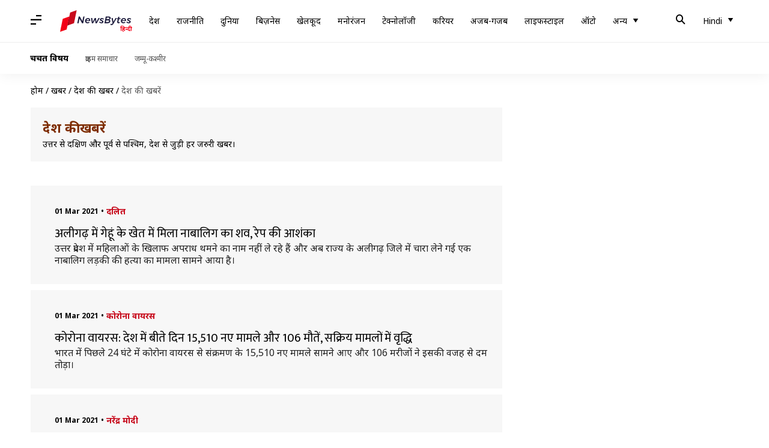

--- FILE ---
content_type: text/html; charset=utf-8
request_url: https://hindi.newsbytesapp.com/news/india/164
body_size: 39273
content:
<!DOCTYPE html>
<html lang="hi" class="styles-loading">
    <head>
        <meta http-equiv="Content-Type" content="text/html; charset=UTF-8" />
<title>भारत समाचार - इंडिया न्यूज, इंडिया न्यूज लाइव और ब्रेकिंग न्यूज इंडिया से। न्यूजबाइट्स</title>
<meta name="viewport" content="width=device-width, initial-scale=1">
<meta name="description" content="राजनीति, भाजपा, कांग्रेस, क्राइम और देश की बाकी सभी बड़े समाचार पढ़ें। न्यूजबाइट्स">
        <link rel="preconnect" href="https://securepubads.g.doubleclick.net/">
        <link rel="preconnect" href="https://aax.amazon-adsystem.com/">

                <link rel="preconnect" href="https://fonts.googleapis.com">
<link rel="preconnect" href="https://fonts.gstatic.com" crossorigin>


<link rel="nb-event" data-event="alpine:init" data-handler="libloader" data-as="css" data-assets_0="https://fonts.googleapis.com/css2?family=Mukta:wght@400;600&amp;family=Noto+Sans:wght@400;700&amp;display=swap"/>
        
                        <script type="application/ld+json">{"@context":"https://schema.org","@type":"ItemList","url":"https://hindi.newsbytesapp.com/news/india","name":"\u0926\u0947\u0936 \u0915\u0940 \u0916\u092c\u0930\u0947\u0902","description":"\u0909\u0924\u094d\u0924\u0930 \u0938\u0947 \u0926\u0915\u094d\u0937\u093f\u0923 \u0914\u0930 \u092a\u0942\u0930\u094d\u0935 \u0938\u0947 \u092a\u0936\u094d\u091a\u093f\u092e, \u0926\u0947\u0936 \u0938\u0947 \u091c\u0941\u0921\u093c\u0940 \u0939\u0930 \u091c\u0930\u0941\u0930\u0940 \u0916\u092c\u0930\u0964","itemListElement":[{"@type":"ListItem","position":1,"item":{"@type":"NewsArticle","headline":"\u0905\u0932\u0940\u0917\u0922\u093c \u092e\u0947\u0902 \u0917\u0947\u0939\u0942\u0902 \u0915\u0947 \u0916\u0947\u0924 \u092e\u0947\u0902 \u092e\u093f\u0932\u093e \u0928\u093e\u092c\u093e\u0932\u093f\u0917 \u0915\u093e \u0936\u0935, \u0930\u0947\u092a \u0915\u0940 \u0906\u0936\u0902\u0915\u093e","url":"https://hindi.newsbytesapp.com/news/india/16-year-old-dead-body-found-in-field-in-aligarh-villagers-alleges-rape/story","description":"\u0909\u0924\u094d\u0924\u0930 \u092a\u094d\u0930\u0926\u0947\u0936 \u092e\u0947\u0902 \u092e\u0939\u093f\u0932\u093e\u0913\u0902 \u0915\u0947 \u0916\u093f\u0932\u093e\u092b \u0905\u092a\u0930\u093e\u0927 \u0925\u092e\u0928\u0947 \u0915\u093e \u0928\u093e\u092e \u0928\u0939\u0940\u0902 \u0932\u0947 \u0930\u0939\u0947 \u0939\u0948\u0902 \u0914\u0930 \u0905\u092c \u0930\u093e\u091c\u094d\u092f \u0915\u0947 \u0905\u0932\u0940\u0917\u0922\u093c \u091c\u093f\u0932\u0947 \u092e\u0947\u0902 \u091a\u093e\u0930\u093e \u0932\u0947\u0928\u0947 \u0917\u0908 \u090f\u0915 \u0928\u093e\u092c\u093e\u0932\u093f\u0917 \u0932\u0921\u093c\u0915\u0940 \u0915\u0940 \u0939\u0924\u094d\u092f\u093e \u0915\u093e \u092e\u093e\u092e\u0932\u093e \u0938\u093e\u092e\u0928\u0947 \u0906\u092f\u093e \u0939\u0948\u0964","image":"https://i.cdn.newsbytesapp.com/hn/images/l152_5461614578048.jpg","datePublished":"2021-03-01T11:26:52+0530","Author":{"@type":"Person","name":"\u092e\u0941\u0915\u0941\u0932 \u0924\u094b\u092e\u0930","image":"","url":"https://hindi.newsbytesapp.com/author/%E0%A4%AE%E0%A5%81%E0%A4%95%E0%A5%81%E0%A4%B2/152"}}},{"@type":"ListItem","position":2,"item":{"@type":"NewsArticle","headline":"\u0915\u094b\u0930\u094b\u0928\u093e \u0935\u093e\u092f\u0930\u0938: \u0926\u0947\u0936 \u092e\u0947\u0902 \u092c\u0940\u0924\u0947 \u0926\u093f\u0928 15,510 \u0928\u090f \u092e\u093e\u092e\u0932\u0947 \u0914\u0930 106 \u092e\u094c\u0924\u0947\u0902, \u0938\u0915\u094d\u0930\u093f\u092f \u092e\u093e\u092e\u0932\u094b\u0902 \u092e\u0947\u0902 \u0935\u0943\u0926\u094d\u0927\u093f","url":"https://hindi.newsbytesapp.com/news/india/india-registers-15510-new-coronavirus-cases-and-106-deaths-in-last-24-hours/story","description":"\u092d\u093e\u0930\u0924 \u092e\u0947\u0902 \u092a\u093f\u091b\u0932\u0947 24 \u0918\u0902\u091f\u0947 \u092e\u0947\u0902 \u0915\u094b\u0930\u094b\u0928\u093e \u0935\u093e\u092f\u0930\u0938 \u0938\u0947 \u0938\u0902\u0915\u094d\u0930\u092e\u0923 \u0915\u0947 15,510 \u0928\u090f \u092e\u093e\u092e\u0932\u0947 \u0938\u093e\u092e\u0928\u0947 \u0906\u090f \u0914\u0930 106 \u092e\u0930\u0940\u091c\u094b\u0902 \u0928\u0947 \u0907\u0938\u0915\u0940 \u0935\u091c\u0939 \u0938\u0947 \u0926\u092e \u0924\u094b\u0921\u093c\u093e\u0964","image":"https://i.cdn.newsbytesapp.com/hn/images/l152_16371614570178.jpg","datePublished":"2021-03-01T09:13:15+0530","Author":{"@type":"Person","name":"\u092e\u0941\u0915\u0941\u0932 \u0924\u094b\u092e\u0930","image":"","url":"https://hindi.newsbytesapp.com/author/%E0%A4%AE%E0%A5%81%E0%A4%95%E0%A5%81%E0%A4%B2/152"}}},{"@type":"ListItem","position":3,"item":{"@type":"NewsArticle","headline":"\u0915\u094b\u0930\u094b\u0928\u093e \u0935\u0948\u0915\u094d\u0938\u0940\u0928\u0947\u0936\u0928 \u0905\u092d\u093f\u092f\u093e\u0928 \u0915\u093e \u0926\u0942\u0938\u0930\u093e \u091a\u0930\u0923 \u0936\u0941\u0930\u0942, \u092a\u094d\u0930\u0927\u093e\u0928\u092e\u0902\u0924\u094d\u0930\u0940 \u0928\u0947 \u0935\u0948\u0915\u094d\u0938\u0940\u0928 \u0932\u0917\u0935\u093e \u0926\u0947\u0936 \u0915\u094b \u0926\u093f\u092f\u093e \u0938\u0902\u0926\u0947\u0936","url":"https://hindi.newsbytesapp.com/news/india/pm-modi-takes-covid-vaccine-jab-as-country-enters-second-phase-of-vaccination/story","description":"\u092d\u093e\u0930\u0924 \u092e\u0947\u0902 \u0906\u091c \u0938\u0947 \u0915\u094b\u0930\u094b\u0928\u093e \u0935\u093e\u092f\u0930\u0938 \u0915\u0947 \u0916\u093f\u0932\u093e\u092b \u0935\u0948\u0915\u094d\u0938\u0940\u0928\u0947\u0936\u0928 \u0905\u092d\u093f\u092f\u093e\u0928 \u0915\u093e \u0926\u0942\u0938\u0930\u093e \u091a\u0930\u0923 \u0936\u0941\u0930\u0942 \u0939\u094b\u0928\u0947 \u091c\u093e \u0930\u0939\u093e \u0939\u0948 \u0914\u0930 \u0907\u0938 \u091a\u0930\u0923 \u092e\u0947\u0902 50 \u0938\u093e\u0932 \u0938\u0947 \u0905\u0927\u093f\u0915 \u0909\u092e\u094d\u0930 \u0915\u0947 \u0932\u094b\u0917\u094b\u0902 \u0914\u0930 \u0905\u0928\u094d\u092f \u0915\u093f\u0938\u0940 \u092c\u0940\u092e\u093e\u0930\u093f\u092f\u094b\u0902 \u0938\u0947 \u091c\u0942\u091d \u0930\u0939\u0947 \u092e\u0930\u0940\u091c\u094b\u0902 \u0915\u094b \u0935\u0948\u0915\u094d\u0938\u0940\u0928 \u0932\u0917\u093e\u0908 \u091c\u093e\u090f\u0917\u0940\u0964","image":"https://i.cdn.newsbytesapp.com/hn/images/l152_7841614574695.jpg","datePublished":"2021-03-01T08:24:23+0530","Author":{"@type":"Person","name":"\u092e\u0941\u0915\u0941\u0932 \u0924\u094b\u092e\u0930","image":"","url":"https://hindi.newsbytesapp.com/author/%E0%A4%AE%E0%A5%81%E0%A4%95%E0%A5%81%E0%A4%B2/152"}}},{"@type":"ListItem","position":4,"item":{"@type":"NewsArticle","headline":"\u0915\u094b\u0930\u094b\u0928\u093e \u0935\u093e\u092f\u0930\u0938: \u092a\u0941\u0923\u0947 \u092e\u0947\u0902 14 \u092e\u093e\u0930\u094d\u091a \u0924\u0915 \u092c\u0922\u093c\u093e\u0908 \u0917\u0908\u0902 \u092a\u093e\u092c\u0902\u0926\u093f\u092f\u093e\u0902, \u0938\u094d\u0915\u0942\u0932-\u0915\u0949\u0932\u0947\u091c \u0930\u0939\u0947\u0902\u0917\u0947 \u092c\u0902\u0926","url":"https://hindi.newsbytesapp.com/news/india/restrictions-to-control-coronavirus-cases-extended-till-15-march/story","description":"\u092e\u0939\u093e\u0930\u093e\u0937\u094d\u091f\u094d\u0930 \u0915\u0947 \u092a\u0941\u0923\u0947 \u092e\u0947\u0902 \u0915\u094b\u0930\u094b\u0928\u093e \u0935\u093e\u092f\u0930\u0938 \u0915\u0947 \u092c\u0922\u093c\u0924\u0947 \u0938\u0902\u0915\u094d\u0930\u092e\u0923 \u0915\u094b \u0915\u093e\u092c\u0942 \u092e\u0947\u0902 \u0915\u0930\u0928\u0947 \u0915\u0947 \u0932\u093f\u090f \u0932\u0917\u093e\u0908 \u0917\u0908 \u092a\u093e\u092c\u0902\u0926\u093f\u092f\u094b\u0902 \u0915\u094b 14 \u092e\u093e\u0930\u094d\u091a \u0924\u0915 \u092c\u0922\u093c\u093e \u0926\u093f\u092f\u093e \u0917\u092f\u093e \u0939\u0948\u0964","image":"https://i.cdn.newsbytesapp.com/hn/images/l152_17621614511129.jpg","datePublished":"2021-02-28T17:10:04+0530","Author":{"@type":"Person","name":"\u092e\u0941\u0915\u0941\u0932 \u0924\u094b\u092e\u0930","image":"","url":"https://hindi.newsbytesapp.com/author/%E0%A4%AE%E0%A5%81%E0%A4%95%E0%A5%81%E0%A4%B2/152"}}},{"@type":"ListItem","position":5,"item":{"@type":"NewsArticle","headline":"\u0905\u092a\u094d\u0930\u0948\u0932 \u0924\u0915 \u0915\u092e \u0939\u094b \u0938\u0915\u0924\u0947 \u0939\u0948\u0902 \u092a\u0947\u091f\u094d\u0930\u094b\u0932-\u0921\u0940\u091c\u0932 \u0914\u0930 \u0917\u0948\u0938 \u0915\u0947 \u0926\u093e\u092e- \u092a\u0947\u091f\u094d\u0930\u094b\u0932\u093f\u092f\u092e \u092e\u0902\u0924\u094d\u0930\u0940","url":"https://hindi.newsbytesapp.com/news/india/dharmendra-pradhan-says-fuel-prices-may-come-down-by-april/story","description":"\u0924\u0947\u0932 \u0914\u0930 \u0930\u0938\u094b\u0908 \u0917\u0948\u0938 \u0915\u0940 \u092e\u0939\u0902\u0917\u0940 \u0915\u0940\u092e\u0924\u094b\u0902 \u0915\u0940 \u092e\u093e\u0930 \u091d\u0947\u0932 \u0930\u0939\u0947 \u0932\u094b\u0917\u094b\u0902 \u0915\u094b \u091c\u0932\u094d\u0926 \u0930\u093e\u0939\u0924 \u0928\u0939\u0940\u0902 \u092e\u093f\u0932\u0928\u0947 \u0935\u093e\u0932\u0940 \u0939\u0948\u0964","image":"https://i.cdn.newsbytesapp.com/hn/images/l147_16071614510610.jpg","datePublished":"2021-02-28T16:49:36+0530","Author":{"@type":"Person","name":"\u092a\u094d\u0930\u092e\u094b\u0926  \u0915\u0941\u092e\u093e\u0930","image":"","url":"https://hindi.newsbytesapp.com/author/%E0%A4%AA%E0%A5%8D%E0%A4%B0%E0%A4%AE%E0%A5%8B%E0%A4%A6/147"}}},{"@type":"ListItem","position":6,"item":{"@type":"NewsArticle","headline":"\u0926\u093f\u0932\u094d\u0932\u0940: \u091a\u0947\u0928 \u0938\u094d\u0928\u0948\u091a\u093f\u0902\u0917 \u0915\u093e \u0935\u093f\u0930\u094b\u0927 \u0915\u0930\u0928\u0947 \u092a\u0930 \u092e\u0939\u093f\u0932\u093e \u0915\u0940 \u0939\u0924\u094d\u092f\u093e, CCTV \u092e\u0947\u0902 \u0915\u0948\u0926 \u0939\u0941\u0908 \u0918\u091f\u0928\u093e","url":"https://hindi.newsbytesapp.com/news/india/women-carrying-her-two-year-old-son-stabbed-to-death-by-chain-snatchers-in-delhi/story","description":"\u0909\u0924\u094d\u0924\u0930-\u092a\u0936\u094d\u091a\u093f\u092e \u0926\u093f\u0932\u094d\u0932\u0940 \u0915\u0947 \u0906\u0926\u0930\u094d\u0936 \u0928\u0917\u0930 \u092e\u0947\u0902 \u091a\u0947\u0928 \u0938\u094d\u0928\u0948\u091a\u093f\u0902\u0917 \u0915\u0947 \u0926\u094c\u0930\u093e\u0928 \u090f\u0915 25 \u0935\u0930\u094d\u0937\u0940\u092f \u092e\u0939\u093f\u0932\u093e \u0915\u0940 \u091a\u093e\u0915\u0942 \u092e\u093e\u0930\u0915\u0930 \u0939\u0924\u094d\u092f\u093e \u0915\u0930\u0928\u0947 \u0915\u093e \u092e\u093e\u092e\u0932\u093e \u0938\u093e\u092e\u0928\u0947 \u0906\u092f\u093e \u0939\u0948\u0964 \u091c\u093f\u0938 \u0938\u092e\u092f \u092e\u0939\u093f\u0932\u093e \u092a\u0930 \u0939\u092e\u0932\u093e \u0939\u0941\u0906, \u0935\u0939 \u0905\u092a\u0928\u0947 \u0926\u094b \u0935\u0930\u094d\u0937\u0940\u092f \u092c\u0947\u091f\u0947 \u0915\u0947 \u0938\u093e\u0925 \u092c\u093e\u091c\u093e\u0930 \u0938\u0947 \u0932\u094c\u091f \u0939\u0940 \u0925\u0940 \u0914\u0930 \u090f\u0915 \u0905\u0928\u094d\u092f \u092e\u0939\u093f\u0932\u093e \u092d\u0940 \u0909\u0938\u0915\u0947 \u0938\u093e\u0925 \u0925\u0940\u0964","image":"https://i.cdn.newsbytesapp.com/hn/images/l152_9551614506843.jpg","datePublished":"2021-02-28T15:50:03+0530","Author":{"@type":"Person","name":"\u092e\u0941\u0915\u0941\u0932 \u0924\u094b\u092e\u0930","image":"","url":"https://hindi.newsbytesapp.com/author/%E0%A4%AE%E0%A5%81%E0%A4%95%E0%A5%81%E0%A4%B2/152"}}},{"@type":"ListItem","position":7,"item":{"@type":"NewsArticle","headline":"NHAI \u0928\u0947 18 \u0918\u0902\u091f\u0947 \u092e\u0947\u0902 \u092c\u0928\u093e\u0908 25.54 \u0915\u093f\u0932\u094b\u092e\u0940\u091f\u0930 \u0938\u0921\u093c\u0915, '\u0932\u093f\u092e\u094d\u0915\u093e \u092c\u0941\u0915 \u0911\u092b \u0930\u093f\u0915\u0949\u0930\u094d\u0921\u094d\u0938' \u092e\u0947\u0902 \u0939\u094b\u0917\u093e \u0926\u0930\u094d\u091c","url":"https://hindi.newsbytesapp.com/news/india/nhai-constructs-25km-road-in-record-time-of-18-hour-time/story","description":"\u092d\u093e\u0930\u0924\u0940\u092f \u0930\u093e\u0937\u094d\u091f\u094d\u0930\u0940\u092f \u0930\u093e\u091c\u092e\u093e\u0930\u094d\u0917 \u092a\u094d\u0930\u093e\u0927\u093f\u0915\u0930\u0923 (NHAI) \u0926\u0947\u0936 \u0915\u0947 \u0932\u094b\u0917\u094b\u0902 \u0915\u094b \u092c\u0947\u0939\u0924\u0930\u0940\u0928 \u0938\u0921\u093c\u0915\u0947\u0902 \u0926\u0947\u0928\u0947 \u0915\u0947 \u0932\u093f\u090f \u0928\u093f\u0930\u0902\u0924\u0930 \u092a\u094d\u0930\u092f\u093e\u0938\u094b\u0902 \u092e\u0947\u0902 \u0932\u0917\u093e \u0939\u0941\u0906 \u0939\u0948\u0964","image":"https://i.cdn.newsbytesapp.com/hn/images/l149_18171614498554.jpg","datePublished":"2021-02-28T13:55:01+0530","Author":{"@type":"Person","name":"\u092e\u094b\u0928\u093e \u0926\u0940\u0915\u094d\u0937\u093f\u0924","image":"","url":"https://hindi.newsbytesapp.com/author/%E0%A4%AE%E0%A5%8B%E0%A4%A8%E0%A4%BE/149"}}},{"@type":"ListItem","position":8,"item":{"@type":"NewsArticle","headline":"\u0915\u094b\u0930\u094b\u0928\u093e \u0938\u0947 \u092e\u0941\u0915\u094d\u0924 \u0939\u094b\u0928\u0947 \u0935\u093e\u0932\u093e \u092a\u0939\u0932\u093e \u0930\u093e\u091c\u094d\u092f \u092c\u0928\u093e \u0905\u0930\u0941\u0923\u093e\u091a\u0932 \u092a\u094d\u0930\u0926\u0947\u0936, \u090f\u0915 \u092d\u0940 \u0938\u0915\u094d\u0930\u093f\u092f \u092e\u093e\u092e\u0932\u093e \u0928\u0939\u0940\u0902","url":"https://hindi.newsbytesapp.com/news/india/arunachal-pradesh-becomes-coronavirus-free-no-active-case/story","description":"\u0930\u0935\u093f\u0935\u093e\u0930 \u0915\u094b \u0938\u0915\u094d\u0930\u093f\u092f \u092e\u093e\u092e\u0932\u094b\u0902 \u0915\u0940 \u0938\u0902\u0916\u094d\u092f\u093e \u0936\u0942\u0928\u094d\u092f \u0939\u094b\u0928\u0947 \u0915\u0947 \u0938\u093e\u0925 \u0939\u0940 \u0905\u0930\u0941\u0923\u093e\u091a\u0932 \u092a\u094d\u0930\u0926\u0947\u0936 \u0915\u094b\u0930\u094b\u0928\u093e \u0935\u093e\u092f\u0930\u0938 \u0938\u0947 \u092e\u0941\u0915\u094d\u0924 \u0939\u094b\u0928\u0947 \u0935\u093e\u0932\u093e \u0926\u0947\u0936 \u0915\u093e \u092a\u0939\u0932\u093e \u0930\u093e\u091c\u094d\u092f \u092c\u0928 \u0917\u092f\u093e \u0939\u0948\u0964 \u0915\u0932 \u0924\u0915 \u0926\u0947\u0936 \u092e\u0947\u0902 \u0924\u0940\u0928 \u0938\u0915\u094d\u0930\u093f\u092f \u092e\u093e\u092e\u0932\u0947 \u0925\u0947, \u0932\u0947\u0915\u093f\u0928 \u0907\u0928 \u0924\u0940\u0928\u094b\u0902 \u0915\u0947 \u0920\u0940\u0915 \u0939\u094b\u0928\u0947 \u0915\u0947 \u092c\u093e\u0926 \u0905\u092c \u0930\u093e\u091c\u094d\u092f \u092e\u0947\u0902 \u0915\u094b\u0908 \u092d\u0940 \u0938\u0915\u094d\u0930\u093f\u092f \u092e\u093e\u092e\u0932\u093e \u0928\u0939\u0940\u0902 \u0930\u0939\u093e \u0939\u0948\u0964","image":"https://i.cdn.newsbytesapp.com/hn/images/l152_14611614500440.jpg","datePublished":"2021-02-28T13:51:38+0530","Author":{"@type":"Person","name":"\u092e\u0941\u0915\u0941\u0932 \u0924\u094b\u092e\u0930","image":"","url":"https://hindi.newsbytesapp.com/author/%E0%A4%AE%E0%A5%81%E0%A4%95%E0%A5%81%E0%A4%B2/152"}}},{"@type":"ListItem","position":9,"item":{"@type":"NewsArticle","headline":"\u0915\u093f\u0938\u093e\u0928 \u0906\u0902\u0926\u094b\u0932\u0928 \u0915\u0947 \u092a\u094d\u0930\u0924\u093f \u0938\u092e\u0930\u094d\u0925\u0928 \u091c\u0941\u091f\u093e\u0928\u0947 \u0915\u0947 \u0932\u093f\u090f \u092a\u093e\u0902\u091a \u0930\u093e\u091c\u094d\u092f\u094b\u0902 \u0915\u093e \u0926\u094c\u0930\u093e \u0915\u0930\u0947\u0902\u0917\u0947 \u0930\u093e\u0915\u0947\u0936 \u091f\u093f\u0915\u0948\u0924","url":"https://hindi.newsbytesapp.com/news/india/rakesh-tikait-to-tour-5-states-to-address-kisan-panchayat/story","description":"\u0924\u0940\u0928 \u0928\u090f \u0915\u0943\u0937\u093f \u0915\u093e\u0928\u0942\u0928\u094b\u0902 \u0915\u0947 \u0935\u093f\u0930\u094b\u0927 \u092e\u0947\u0902 \u091a\u0932 \u0930\u0939\u0947 \u0906\u0902\u0926\u094b\u0932\u0928 \u0915\u0947 \u092a\u094d\u0930\u0924\u093f \u0938\u092e\u0930\u094d\u0925\u0928 \u091c\u0941\u091f\u093e\u0928\u0947 \u0915\u0947 \u0932\u093f\u090f \u0915\u093f\u0938\u093e\u0928 \u0928\u0947\u0924\u093e \u0930\u093e\u0915\u0947\u0936 \u091f\u093f\u0915\u0948\u0924 \u092e\u093e\u0930\u094d\u091a \u092e\u0947\u0902 \u092a\u093e\u0902\u091a \u0930\u093e\u091c\u094d\u092f\u094b\u0902 \u0915\u093e \u0926\u094c\u0930\u093e \u0915\u0930\u0947\u0902\u0917\u0947\u0964","image":"https://i.cdn.newsbytesapp.com/hn/images/l147_12021614498828.jpg","datePublished":"2021-02-28T13:30:44+0530","Author":{"@type":"Person","name":"\u092a\u094d\u0930\u092e\u094b\u0926  \u0915\u0941\u092e\u093e\u0930","image":"","url":"https://hindi.newsbytesapp.com/author/%E0%A4%AA%E0%A5%8D%E0%A4%B0%E0%A4%AE%E0%A5%8B%E0%A4%A6/147"}}},{"@type":"ListItem","position":10,"item":{"@type":"NewsArticle","headline":"\u0915\u094b\u0930\u094b\u0928\u093e \u092e\u093e\u092e\u0932\u094b\u0902 \u092e\u0947\u0902 \u0935\u0943\u0926\u094d\u0927\u093f \u0935\u093e\u0932\u0947 \u0930\u093e\u091c\u094d\u092f\u094b\u0902 \u0915\u0947 \u0932\u093f\u090f \u0915\u0947\u0902\u0926\u094d\u0930 \u0938\u0930\u0915\u093e\u0930 \u0915\u0940 \u0917\u093e\u0907\u0921\u0932\u093e\u0907\u0902\u0938, \u0935\u0948\u0915\u094d\u0938\u0940\u0928\u0947\u0936\u0928 \u092c\u0922\u093c\u093e\u0928\u0947 \u0915\u094b \u0915\u0939\u093e","url":"https://hindi.newsbytesapp.com/news/india/centre-goverment-advises-states-seeing-surge-for-targeted-vaccination/story","description":"\u091c\u093f\u0928 \u0906\u0920 \u0930\u093e\u091c\u094d\u092f\u094b\u0902 \u0914\u0930 \u0915\u0947\u0902\u0926\u094d\u0930 \u0936\u093e\u0938\u093f\u0924 \u092a\u094d\u0930\u0926\u0947\u0936\u094b\u0902 \u092e\u0947\u0902 \u0939\u093e\u0932\u093f\u092f\u093e \u0938\u092e\u092f \u092e\u0947\u0902 \u0915\u094b\u0930\u094b\u0928\u093e \u0935\u093e\u092f\u0930\u0938 \u0915\u0947 \u0926\u0948\u0928\u093f\u0915 \u092e\u093e\u092e\u0932\u094b\u0902 \u092e\u0947\u0902 \u0909\u091b\u093e\u0932 \u0926\u0947\u0916\u0928\u0947 \u0915\u094b \u092e\u093f\u0932\u093e \u0939\u0948, \u0915\u0947\u0902\u0926\u094d\u0930 \u0938\u0930\u0915\u093e\u0930 \u0928\u0947 \u0909\u0928 \u0930\u093e\u091c\u094d\u092f\u094b\u0902 \u0915\u094b \u0938\u093e\u0924 \u092e\u0941\u0916\u094d\u092f \u092c\u093f\u0902\u0926\u0941\u0913\u0902 \u092a\u0930 \u0927\u094d\u092f\u093e\u0928 \u0926\u0947\u0928\u0947 \u0915\u094b \u0915\u0939\u093e \u0939\u0948\u0964","image":"https://i.cdn.newsbytesapp.com/hn/images/l152_22041614496410.jpg","datePublished":"2021-02-28T12:48:01+0530","Author":{"@type":"Person","name":"\u092e\u0941\u0915\u0941\u0932 \u0924\u094b\u092e\u0930","image":"","url":"https://hindi.newsbytesapp.com/author/%E0%A4%AE%E0%A5%81%E0%A4%95%E0%A5%81%E0%A4%B2/152"}}},{"@type":"ListItem","position":11,"item":{"@type":"NewsArticle","headline":"\u091c\u0948\u0936-\u0909\u0932-\u0939\u093f\u0902\u0926 \u0928\u0947 \u0932\u0940 \u092e\u0941\u0915\u0947\u0936 \u0905\u0902\u092c\u093e\u0928\u0940 \u0915\u0947 \u0918\u0930 \u0915\u0947 \u092c\u093e\u0939\u0930 \u0935\u093f\u0938\u094d\u092b\u094b\u091f\u0915 \u0930\u0916\u0928\u0947 \u0915\u0940 \u091c\u093f\u092e\u094d\u092e\u0947\u0926\u093e\u0930\u0940","url":"https://hindi.newsbytesapp.com/news/india/jaish-ul-hind-claims-responsibility-of-placing-explosive-outside-antilia/story","description":"\u091c\u0948\u0936-\u0909\u0932-\u0939\u093f\u0902\u0926 \u0928\u093e\u092e\u0915 \u0938\u0902\u0917\u0920\u0928 \u0928\u0947 \u0926\u0947\u0936 \u0915\u0947 \u0938\u092c\u0938\u0947 \u0905\u092e\u0940\u0930 \u0935\u094d\u092f\u0915\u094d\u0924\u093f \u092e\u0941\u0915\u0947\u0936 \u0905\u0902\u092c\u093e\u0928\u0940 \u0915\u0947 \u092e\u0941\u0902\u092c\u0908 \u0938\u094d\u0925\u093f\u0924 \u0918\u0930 '\u090f\u0902\u091f\u0940\u0932\u093f\u092f\u093e' \u0915\u0947 \u092c\u093e\u0939\u0930 \u0935\u093f\u0938\u094d\u092b\u094b\u091f\u0915 \u0930\u0916\u0928\u0947 \u0915\u0940 \u091c\u093f\u092e\u094d\u092e\u0947\u0926\u093e\u0930\u0940 \u0932\u0940 \u0939\u0948\u0964","image":"https://i.cdn.newsbytesapp.com/hn/images/l147_8241614489680.jpg","datePublished":"2021-02-28T10:54:55+0530","Author":{"@type":"Person","name":"\u092a\u094d\u0930\u092e\u094b\u0926  \u0915\u0941\u092e\u093e\u0930","image":"","url":"https://hindi.newsbytesapp.com/author/%E0%A4%AA%E0%A5%8D%E0%A4%B0%E0%A4%AE%E0%A5%8B%E0%A4%A6/147"}}},{"@type":"ListItem","position":12,"item":{"@type":"NewsArticle","headline":"\u0915\u094b\u0930\u094b\u0928\u093e \u0935\u093e\u092f\u0930\u0938: \u0926\u0947\u0936 \u092e\u0947\u0902 \u092c\u0940\u0924\u0947 \u0926\u093f\u0928 \u0938\u093e\u092e\u0928\u0947 \u0906\u090f 16,752 \u092e\u093e\u092e\u0932\u0947, 113 \u092e\u0930\u0940\u091c\u094b\u0902 \u0915\u0940 \u092e\u094c\u0924","url":"https://hindi.newsbytesapp.com/news/india/india-reports-16752-new-covid-cases-and-113-deaths-in-last-24-hours/story","description":"\u092d\u093e\u0930\u0924 \u092e\u0947\u0902 \u092a\u093f\u091b\u0932\u0947 24 \u0918\u0902\u091f\u0947 \u092e\u0947\u0902 \u0915\u094b\u0930\u094b\u0928\u093e \u0935\u093e\u092f\u0930\u0938 \u0938\u0947 \u0938\u0902\u0915\u094d\u0930\u092e\u0923 \u0915\u0947 16,752 \u0928\u090f \u092e\u093e\u092e\u0932\u0947 \u0938\u093e\u092e\u0928\u0947 \u0906\u090f \u0914\u0930 113 \u092e\u0930\u0940\u091c\u094b\u0902 \u0928\u0947 \u0907\u0938\u0915\u0940 \u0935\u091c\u0939 \u0938\u0947 \u0926\u092e \u0924\u094b\u0921\u093c\u093e\u0964","image":"https://i.cdn.newsbytesapp.com/hn/images/l147_21731614483307.jpg","datePublished":"2021-02-28T09:23:22+0530","Author":{"@type":"Person","name":"\u092a\u094d\u0930\u092e\u094b\u0926  \u0915\u0941\u092e\u093e\u0930","image":"","url":"https://hindi.newsbytesapp.com/author/%E0%A4%AA%E0%A5%8D%E0%A4%B0%E0%A4%AE%E0%A5%8B%E0%A4%A6/147"}}},{"@type":"ListItem","position":13,"item":{"@type":"NewsArticle","headline":"\u0915\u094b\u0930\u094b\u0928\u093e: \u0915\u0941\u091b \u0939\u092b\u094d\u0924\u094b\u0902 \u092e\u0947\u0902 \u0909\u092a\u0932\u092c\u094d\u0927 \u0939\u094b\u0902\u0917\u0940 3-4 \u0935\u0948\u0915\u094d\u0938\u0940\u0928\u094d\u0938, \u0932\u094b\u0917\u094b\u0902 \u0915\u094b \u092e\u093f\u0932\u0947\u0917\u093e \u091a\u0941\u0928\u0928\u0947 \u0915\u093e \u0935\u093f\u0915\u0932\u094d\u092a- AIIMS \u0928\u093f\u0926\u0947\u0936\u0915","url":"https://hindi.newsbytesapp.com/news/india/india-will-have-more-vaccines-in-coming-weeks-says-aiims-chief/story","description":"\u0905\u0917\u0932\u0947 \u0915\u0941\u091b \u0939\u092b\u094d\u0924\u094b\u0902 \u092e\u0947\u0902 \u0926\u0947\u0936 \u092e\u0947\u0902 \u0915\u094b\u0930\u094b\u0928\u093e \u0935\u093e\u092f\u0930\u0938 \u0938\u0947 \u0938\u0941\u0930\u0915\u094d\u0937\u093e \u0926\u0947\u0928\u0947 \u0935\u093e\u0932\u0940 3-4 \u0935\u0948\u0915\u094d\u0938\u0940\u0928\u094d\u0938 \u0909\u092a\u0932\u092c\u094d\u0927 \u0939\u094b\u0902\u0917\u0940 \u0914\u0930 \u0932\u094b\u0917\u094b\u0902 \u0915\u0947 \u092a\u093e\u0938 \u0907\u0928\u092e\u0947\u0902 \u0938\u0947 \u091a\u0941\u0928\u0928\u0947 \u0915\u093e \u092d\u0940 \u0935\u093f\u0915\u0932\u094d\u092a \u0939\u094b\u0917\u093e\u0964","image":"https://i.cdn.newsbytesapp.com/hn/images/l147_25811614481857.jpg","datePublished":"2021-02-28T08:44:52+0530","Author":{"@type":"Person","name":"\u092a\u094d\u0930\u092e\u094b\u0926  \u0915\u0941\u092e\u093e\u0930","image":"","url":"https://hindi.newsbytesapp.com/author/%E0%A4%AA%E0%A5%8D%E0%A4%B0%E0%A4%AE%E0%A5%8B%E0%A4%A6/147"}}},{"@type":"ListItem","position":14,"item":{"@type":"NewsArticle","headline":"\u092c\u0922\u093c\u0924\u0947 \u0915\u094b\u0930\u094b\u0928\u093e \u0935\u093e\u092f\u0930\u0938 \u0938\u0902\u0915\u094d\u0930\u092e\u0923 \u0915\u0947 \u0915\u093e\u0930\u0923 \u092e\u0939\u093e\u0930\u093e\u0937\u094d\u091f\u094d\u0930 \u092e\u0947\u0902 \u0915\u0948\u0938\u0947 \u0939\u0948\u0902 \u0939\u093e\u0932\u093e\u0924?","url":"https://hindi.newsbytesapp.com/news/india/maharashtra-s-condition-worsens-due-to-rising-corona-virus-infection/story","description":"\u092d\u093e\u0930\u0924 \u092e\u0947\u0902 \u092a\u093f\u091b\u0932\u0947 \u0915\u0908 \u0926\u093f\u0928\u094b\u0902 \u0938\u0947 \u0915\u094b\u0930\u094b\u0928\u093e \u0938\u0902\u0915\u094d\u0930\u092e\u0923 \u0915\u0947 \u092e\u093e\u092e\u0932\u094b\u0902 \u092e\u0947\u0902 \u0924\u0947\u091c\u0940 \u0938\u0947 \u0907\u091c\u093e\u092b\u093e \u0939\u094b \u0930\u0939\u093e \u0939\u0948\u0964 \u0938\u092c\u0938\u0947 \u092c\u0941\u0930\u0940 \u0939\u093e\u0932\u0924 \u092e\u0939\u093e\u0930\u093e\u0937\u094d\u091f\u094d\u0930 \u0915\u0940 \u0939\u0948 \u0914\u0930 \u092f\u0939\u093e\u0902 \u092a\u094d\u0930\u0924\u093f\u0926\u093f\u0928 8,000 \u0938\u0947 \u0905\u0927\u093f\u0915 \u0928\u090f \u092e\u093e\u092e\u0932\u0947 \u0938\u093e\u092e\u0928\u0947 \u0906 \u0930\u0939\u0947 \u0939\u0948\u0902\u0964","image":"https://i.cdn.newsbytesapp.com/hn/images/l106_2591614439619.jpg","datePublished":"2021-02-27T21:05:26+0530","Author":{"@type":"Person","name":"\u092d\u093e\u0930\u0924 \u0936\u0930\u094d\u092e\u093e","image":"","url":"https://hindi.newsbytesapp.com/author/%E0%A4%AD%E0%A4%BE%E0%A4%B0%E0%A4%A4/156"}}},{"@type":"ListItem","position":15,"item":{"@type":"NewsArticle","headline":"\u0924\u0947\u0932\u0902\u0917\u093e\u0928\u093e: \u092e\u0941\u0930\u094d\u0917\u0947 \u0915\u0947 \u092a\u0948\u0930 \u092e\u0947\u0902 \u092c\u0902\u0927\u0947 \u091a\u093e\u0915\u0942 \u0938\u0947 \u0936\u0916\u094d\u0938 \u0915\u0940 \u092e\u094c\u0924, \u092a\u0941\u0932\u093f\u0938 \u0928\u0947 \u0939\u093f\u0930\u093e\u0938\u0924 \u092e\u0947\u0902 \u0932\u093f\u092f\u093e","url":"https://hindi.newsbytesapp.com/news/india/rooster-detained-on-charges-of-murder-in-telangana/story","description":"\u0924\u0947\u0932\u0902\u0917\u093e\u0928\u093e \u092e\u0947\u0902 \u091c\u0917\u0924\u093f\u092f\u093e\u0932 \u091c\u093f\u0932\u0947 \u092e\u0947\u0902 \u092c\u0921\u093c\u093e \u0939\u0940 \u0939\u0948\u0930\u093e\u0928 \u0915\u0930 \u0926\u0947\u0928\u0947 \u0935\u093e\u0932\u093e \u092e\u093e\u092e\u0932\u093e \u0938\u093e\u092e\u0928\u0947 \u0906\u092f\u093e \u0939\u0948\u0964","image":"https://i.cdn.newsbytesapp.com/hn/images/l106_2791614433748.jpg","datePublished":"2021-02-27T19:24:20+0530","Author":{"@type":"Person","name":"\u092d\u093e\u0930\u0924 \u0936\u0930\u094d\u092e\u093e","image":"","url":"https://hindi.newsbytesapp.com/author/%E0%A4%AD%E0%A4%BE%E0%A4%B0%E0%A4%A4/156"}}},{"@type":"ListItem","position":16,"item":{"@type":"NewsArticle","headline":"\u092d\u093e\u0930\u0924 \u092e\u0947\u0902 \u0938\u094b\u092e\u0935\u093e\u0930 \u0938\u0947 \u0936\u0941\u0930\u0942 \u0939\u094b\u0917\u093e \u0935\u0948\u0915\u094d\u0938\u0940\u0928\u0947\u0936\u0928 \u0915\u093e \u0926\u0942\u0938\u0930\u093e \u091a\u0930\u0923, \u091c\u093e\u0928\u093f\u090f \u092a\u0902\u091c\u0940\u092f\u0928 \u092a\u094d\u0930\u0915\u094d\u0930\u093f\u092f\u093e \u0914\u0930 \u0915\u0940\u092e\u0924","url":"https://hindi.newsbytesapp.com/news/india/the-second-phase-of-vaccination-will-start-from-march-1/story","description":"\u0915\u094b\u0930\u094b\u0928\u093e \u0935\u093e\u092f\u0930\u0938 \u092e\u0939\u093e\u092e\u093e\u0930\u0940 \u0915\u0947 \u0916\u093f\u0932\u093e\u092b \u0926\u0947\u0936 \u092e\u0947\u0902 \u091a\u0932 \u0930\u0939\u093e \u0935\u0948\u0915\u094d\u0938\u0940\u0928\u0947\u0936\u0928 \u0905\u092d\u093f\u092f\u093e\u0928 \u0906\u0917\u093e\u092e\u0940 1 \u092e\u093e\u0930\u094d\u091a \u092f\u093e\u0928\u0940 \u0938\u094b\u092e\u0935\u093e\u0930 \u0938\u0947 \u0905\u0939\u092e \u092a\u0921\u093c\u093e\u0935 \u092e\u0947\u0902 \u092a\u0939\u0941\u0902\u091a \u091c\u093e\u090f\u0917\u093e\u0964","image":"https://i.cdn.newsbytesapp.com/hn/images/l156_26921614412647.jpg","datePublished":"2021-02-27T19:03:45+0530","Author":{"@type":"Person","name":"\u092d\u093e\u0930\u0924 \u0936\u0930\u094d\u092e\u093e","image":"","url":"https://hindi.newsbytesapp.com/author/%E0%A4%AD%E0%A4%BE%E0%A4%B0%E0%A4%A4/156"}}},{"@type":"ListItem","position":17,"item":{"@type":"NewsArticle","headline":"\u0926\u093f\u0932\u094d\u0932\u0940: \u092c\u0939\u0928 \u0938\u0947 \u091b\u0947\u0921\u093c\u091b\u093e\u0921\u093c \u0915\u093e \u0935\u093f\u0930\u094b\u0927 \u0915\u0930\u0928\u0947 \u092a\u0930 \u092d\u093e\u0908 \u092a\u0930 \u091a\u093e\u0915\u0942 \u0938\u0947 \u0939\u092e\u0932\u093e, \u0905\u0938\u094d\u092a\u0924\u093e\u0932 \u092e\u0947\u0902 \u092d\u0930\u094d\u0924\u0940","url":"https://hindi.newsbytesapp.com/news/india/teenage-boy-gets-stabbed-for-confronting-his-sister-s-stalkers-in-delhi/story","description":"\u0926\u0915\u094d\u0937\u093f\u0923-\u092a\u0942\u0930\u094d\u0935\u0940 \u0926\u093f\u0932\u094d\u0932\u0940 \u0915\u0947 \u0915\u093e\u0932\u0915\u093e\u091c\u0940 \u0907\u0932\u093e\u0915\u0947 \u092e\u0947\u0902 \u091a\u094c\u0902\u0915\u093e \u0926\u0947\u0928\u0947 \u0935\u093e\u0932\u0940 \u0918\u091f\u0928\u093e \u0938\u093e\u092e\u0928\u0947 \u0906\u0908 \u0939\u0948\u0964 \u092f\u0939\u093e \u0924\u0940\u0928 \u092e\u0928\u091a\u0932\u094b\u0902 \u0928\u0947 \u090f\u0915 17 \u0935\u0930\u094d\u0937\u0940\u092f \u091b\u093e\u0924\u094d\u0930\u093e \u0938\u0947 \u091b\u0947\u0921\u093c\u091b\u093e\u0921\u093c \u0915\u0930\u0924\u0947 \u0939\u0941\u090f \u0909\u0938 \u092a\u0930 \u0905\u092d\u0926\u094d\u0930 \u091f\u093f\u092a\u094d\u092a\u0923\u093f\u092f\u093e\u0902 \u0915\u0930\u0928\u093e \u0936\u0941\u0930\u0942 \u0915\u0930 \u0926\u093f\u092f\u093e\u0964","image":"https://i.cdn.newsbytesapp.com/hn/images/l106_12061614426588.jpg","datePublished":"2021-02-27T17:22:09+0530","Author":{"@type":"Person","name":"\u092d\u093e\u0930\u0924 \u0936\u0930\u094d\u092e\u093e","image":"","url":"https://hindi.newsbytesapp.com/author/%E0%A4%AD%E0%A4%BE%E0%A4%B0%E0%A4%A4/156"}}},{"@type":"ListItem","position":18,"item":{"@type":"NewsArticle","headline":"\u0915\u094b\u0930\u094b\u0928\u093e: \u092e\u0939\u093e\u0930\u093e\u0937\u094d\u091f\u094d\u0930 \u0915\u0947 28 \u091c\u093f\u0932\u094b\u0902 \u092e\u0947\u0902 \u0924\u0947\u091c\u0940 \u0938\u0947 \u092b\u0948\u0932 \u0930\u0939\u093e \u0938\u0902\u0915\u094d\u0930\u092e\u0923, \u0915\u0908 \u091c\u093f\u0932\u0947 \u092c\u0928\u0947 \u0939\u0949\u091f\u0938\u094d\u092a\u0949\u091f","url":"https://hindi.newsbytesapp.com/news/india/corona-spreading-faster-in-28-district-of-maharashtra/story","description":"\u092e\u0939\u093e\u0930\u093e\u0937\u094d\u091f\u094d\u0930 \u092e\u0947\u0902 \u0915\u0941\u091b \u0938\u092e\u092f \u0924\u0915 \u0928\u093f\u092f\u0902\u0924\u094d\u0930\u0923 \u092e\u0947\u0902 \u0930\u0939\u0947 \u0939\u093e\u0932\u093e\u0924 \u0915\u094b\u0930\u094b\u0928\u093e \u0938\u0902\u0915\u094d\u0930\u092e\u093f\u0924\u094b\u0902 \u0915\u0940 \u092c\u0922\u093c\u0924\u0940 \u0938\u0902\u0916\u094d\u092f\u093e \u0915\u0947 \u0915\u093e\u0930\u0923 \u092b\u093f\u0930 \u0938\u0947 \u092c\u093f\u0917\u0921\u093c\u0924\u0947 \u0926\u093f\u0916 \u0930\u0939\u0947 \u0939\u0948\u0902\u0964","image":"https://i.cdn.newsbytesapp.com/hn/images/l147_10561614420749.jpg","datePublished":"2021-02-27T15:50:05+0530","Author":{"@type":"Person","name":"\u092a\u094d\u0930\u092e\u094b\u0926  \u0915\u0941\u092e\u093e\u0930","image":"","url":"https://hindi.newsbytesapp.com/author/%E0%A4%AA%E0%A5%8D%E0%A4%B0%E0%A4%AE%E0%A5%8B%E0%A4%A6/147"}}},{"@type":"ListItem","position":19,"item":{"@type":"NewsArticle","headline":"\u092e\u0927\u094d\u092f \u092a\u094d\u0930\u0926\u0947\u0936: \u0916\u093e\u0928\u0947 \u0915\u0940 \u091a\u0940\u091c\u094b\u0902 \u092e\u0947\u0902 \u092e\u093f\u0932\u093e\u0935\u091f \u0915\u0930\u0928\u0947 \u092a\u0930 \u0905\u092c \u0939\u094b \u0938\u0915\u0924\u0940 \u0939\u0948 \u0909\u092e\u094d\u0930\u0915\u0948\u0926","url":"https://hindi.newsbytesapp.com/news/india/food-adulteration-in-madhya-pradesh-now-punishable-with-life-imprisonment/story","description":"\u092e\u0927\u094d\u092f \u092a\u094d\u0930\u0926\u0947\u0936 \u092e\u0947\u0902 \u0916\u093e\u0926\u094d\u092f \u092a\u0926\u093e\u0930\u094d\u0925\u094b\u0902 \u092e\u0947\u0902 \u092e\u093f\u0932\u093e\u0935\u091f \u0915\u0930 \u0932\u094b\u0917\u094b\u0902 \u0915\u0940 \u0938\u0939\u0947\u0924 \u0938\u0947 \u0916\u093f\u0932\u0935\u093e\u0921\u093c \u0915\u0930\u0928\u0947 \u0935\u093e\u0932\u094b\u0902 \u0915\u0940 \u0905\u092c \u0936\u093e\u092e\u0924 \u0906\u090f\u0917\u0940\u0964 \u0938\u0930\u0915\u093e\u0930 \u0928\u0947 \u0910\u0938\u093e \u0915\u0930\u0928\u0947 \u0935\u093e\u0932\u094b\u0902 \u0915\u094b \u0906\u091c\u0940\u0935\u0928 \u0915\u093e\u0930\u093e\u0935\u093e\u0938 \u0915\u0940 \u0938\u091c\u093e \u0926\u0947\u0928\u0947 \u0915\u093e \u0928\u093f\u0930\u094d\u0923\u092f \u0915\u093f\u092f\u093e \u0939\u0948\u0964","image":"https://i.cdn.newsbytesapp.com/hn/images/l106_8491614420014.jpg","datePublished":"2021-02-27T15:30:54+0530","Author":{"@type":"Person","name":"\u092d\u093e\u0930\u0924 \u0936\u0930\u094d\u092e\u093e","image":"","url":"https://hindi.newsbytesapp.com/author/%E0%A4%AD%E0%A4%BE%E0%A4%B0%E0%A4%A4/156"}}},{"@type":"ListItem","position":20,"item":{"@type":"NewsArticle","headline":"\u0915\u094b\u0930\u094b\u0928\u093e \u0935\u0948\u0915\u094d\u0938\u0940\u0928\u0947\u0936\u0928: \u0928\u093f\u091c\u0940 \u0915\u0947\u0902\u0926\u094d\u0930\u094b\u0902 \u092a\u0930 \u0935\u0948\u0915\u094d\u0938\u0940\u0928 \u0932\u0917\u0935\u093e\u0928\u0947 \u0915\u0947 \u0932\u093f\u090f \u0915\u093f\u0924\u0928\u0947 \u092a\u0948\u0938\u0947 \u0916\u0930\u094d\u091a \u0915\u0930\u0928\u0947 \u092a\u0921\u093c \u0938\u0915\u0924\u0947 \u0939\u0948\u0902?","url":"https://hindi.newsbytesapp.com/news/india/how-much-pvt-sector-will-charge-for-corona-virus-vaccination/story","description":"\u0932\u0902\u092c\u0947 \u0935\u093f\u091a\u093e\u0930 \u0915\u0947 \u092c\u093e\u0926 \u0905\u092c \u0938\u0930\u0915\u093e\u0930 \u0928\u093f\u091c\u0940 \u0915\u094d\u0937\u0947\u0924\u094d\u0930 \u0915\u094b \u092d\u0940 \u0915\u094b\u0930\u094b\u0928\u093e \u0935\u093e\u092f\u0930\u0938 \u0915\u0947 \u0916\u093f\u0932\u093e\u092b \u091a\u0932 \u0930\u0939\u0947 \u0935\u0948\u0915\u094d\u0938\u0940\u0928\u0947\u0936\u0928 \u0905\u092d\u093f\u092f\u093e\u0928 \u092e\u0947\u0902 \u0936\u093e\u092e\u093f\u0932 \u0915\u0930\u0928\u0947 \u091c\u093e \u0930\u0939\u0940 \u0939\u0948\u0964","image":"https://i.cdn.newsbytesapp.com/hn/images/l147_1651614414333.jpg","datePublished":"2021-02-27T13:49:40+0530","Author":{"@type":"Person","name":"\u092a\u094d\u0930\u092e\u094b\u0926  \u0915\u0941\u092e\u093e\u0930","image":"","url":"https://hindi.newsbytesapp.com/author/%E0%A4%AA%E0%A5%8D%E0%A4%B0%E0%A4%AE%E0%A5%8B%E0%A4%A6/147"}}},{"@type":"ListItem","position":21,"item":{"@type":"NewsArticle","headline":"\u0906\u0902\u0927\u094d\u0930 \u092a\u094d\u0930\u0926\u0947\u0936: \u092c\u0921\u093c\u0940 \u092c\u0947\u091f\u0940 \u0915\u0947 \u0907\u0932\u093e\u091c \u0915\u093e \u092a\u0948\u0938\u093e \u091c\u0941\u091f\u093e\u0928\u0947 \u0915\u0947 \u0932\u093f\u090f \u092e\u093e\u0924\u093e-\u092a\u093f\u0924\u093e \u0928\u0947 \u0928\u093e\u092c\u093e\u0932\u093f\u0917 \u0915\u094b \u092c\u0947\u091a\u093e","url":"https://hindi.newsbytesapp.com/news/india/parents-sell-their-another-daughter-to-fund-sibling-treatment/story","description":"\u0906\u0902\u0927\u094d\u0930 \u092a\u094d\u0930\u0926\u0947\u0936 \u0915\u0947 \u0928\u0947\u0932\u094d\u0932\u094b\u0930 \u091c\u093f\u0932\u0947 \u092e\u0947\u0902 \u090f\u0915 \u0926\u0902\u092a\u0924\u094d\u0924\u093f \u0928\u0947 \u0905\u092a\u0928\u0940 \u092c\u0921\u093c\u0940 \u092c\u0947\u091f\u0940 \u0915\u0947 \u0907\u0932\u093e\u091c \u0915\u093e \u0916\u0930\u094d\u091a \u091c\u0941\u091f\u093e\u0928\u0947 \u0915\u0947 \u0932\u093f\u090f \u091b\u094b\u091f\u0940 \u092c\u0947\u091f\u0940 \u0915\u094b \u092c\u0947\u091a \u0926\u093f\u092f\u093e\u0964","image":"https://i.cdn.newsbytesapp.com/hn/images/l147_9281614401275.jpg","datePublished":"2021-02-27T10:34:03+0530","Author":{"@type":"Person","name":"\u092a\u094d\u0930\u092e\u094b\u0926  \u0915\u0941\u092e\u093e\u0930","image":"","url":"https://hindi.newsbytesapp.com/author/%E0%A4%AA%E0%A5%8D%E0%A4%B0%E0%A4%AE%E0%A5%8B%E0%A4%A6/147"}}},{"@type":"ListItem","position":22,"item":{"@type":"NewsArticle","headline":"\u0915\u094b\u0930\u094b\u0928\u093e \u0935\u093e\u092f\u0930\u0938: \u0926\u0947\u0936 \u092e\u0947\u0902 \u092c\u0940\u0924\u0947 \u0926\u093f\u0928 \u0938\u093e\u092e\u0928\u0947 \u0906\u090f 16,488 \u0928\u090f \u092e\u093e\u092e\u0932\u0947, 113 \u092e\u0930\u0940\u091c\u094b\u0902 \u0915\u0940 \u092e\u094c\u0924","url":"https://hindi.newsbytesapp.com/news/india/india-reports-over-16000-covid-cases-and-113-deaths-in-last-24-hours/story","description":"\u092d\u093e\u0930\u0924 \u092e\u0947\u0902 \u092a\u093f\u091b\u0932\u0947 24 \u0918\u0902\u091f\u0947 \u092e\u0947\u0902 \u0915\u094b\u0930\u094b\u0928\u093e \u0935\u093e\u092f\u0930\u0938 \u0938\u0947 \u0938\u0902\u0915\u094d\u0930\u092e\u0923 \u0915\u0947 16,488 \u0928\u090f \u092e\u093e\u092e\u0932\u0947 \u0938\u093e\u092e\u0928\u0947 \u0906\u090f \u0914\u0930 113 \u092e\u0930\u0940\u091c\u094b\u0902 \u0928\u0947 \u0907\u0938\u0915\u0940 \u0935\u091c\u0939 \u0938\u0947 \u0926\u092e \u0924\u094b\u0921\u093c\u093e\u0964","image":"https://i.cdn.newsbytesapp.com/hn/images/l147_9321614396554.jpg","datePublished":"2021-02-27T09:40:47+0530","Author":{"@type":"Person","name":"\u092a\u094d\u0930\u092e\u094b\u0926  \u0915\u0941\u092e\u093e\u0930","image":"","url":"https://hindi.newsbytesapp.com/author/%E0%A4%AA%E0%A5%8D%E0%A4%B0%E0%A4%AE%E0%A5%8B%E0%A4%A6/147"}}},{"@type":"ListItem","position":23,"item":{"@type":"NewsArticle","headline":"\u0915\u094b\u0930\u094b\u0928\u093e: \u0915\u094d\u092f\u093e \u0938\u0902\u0915\u094d\u0930\u092e\u0923 \u0915\u0940 \u0926\u0942\u0938\u0930\u0940 \u0932\u0939\u0930 \u0915\u093e \u0938\u093e\u092e\u0928\u093e \u0915\u0930 \u0930\u0939\u093e \u092d\u093e\u0930\u0924, \u0915\u094d\u092f\u093e \u0915\u0939\u0924\u0947 \u0939\u0948\u0902 \u0935\u093f\u0936\u0947\u0937\u091c\u094d\u091e?","url":"https://hindi.newsbytesapp.com/news/india/is-india-facing-second-wave-of-covid-here-is-what-experts-says/story","description":"\u092d\u093e\u0930\u0924 \u0915\u0947 \u0915\u0908 \u0930\u093e\u091c\u094d\u092f\u094b\u0902 \u092e\u0947\u0902 \u0915\u094b\u0930\u094b\u0928\u093e \u092e\u0930\u0940\u091c\u094b\u0902 \u0915\u0940 \u0938\u0902\u0916\u094d\u092f\u093e \u092e\u0947\u0902 \u0924\u0947\u091c \u0907\u091c\u093e\u092b\u093e \u0926\u0947\u0916\u0928\u0947 \u0915\u094b \u092e\u093f\u0932 \u0930\u0939\u093e \u0939\u0948\u0964","image":"https://i.cdn.newsbytesapp.com/hn/images/l147_16941614350730.jpg","datePublished":"2021-02-26T20:28:32+0530","Author":{"@type":"Person","name":"\u092a\u094d\u0930\u092e\u094b\u0926  \u0915\u0941\u092e\u093e\u0930","image":"","url":"https://hindi.newsbytesapp.com/author/%E0%A4%AA%E0%A5%8D%E0%A4%B0%E0%A4%AE%E0%A5%8B%E0%A4%A6/147"}}},{"@type":"ListItem","position":24,"item":{"@type":"NewsArticle","headline":"\u092a\u0941\u0921\u0941\u091a\u0947\u0930\u0940 \u0914\u0930 \u091a\u093e\u0930 \u0930\u093e\u091c\u094d\u092f\u094b\u0902 \u092e\u0947\u0902 \u0935\u093f\u0927\u093e\u0928\u0938\u092d\u093e \u091a\u0941\u0928\u093e\u0935\u094b\u0902 \u0915\u093e \u0910\u0932\u093e\u0928, \u091c\u093e\u0928\u093f\u092f\u0947 \u0915\u0939\u093e\u0902 \u0915\u092c \u0939\u094b\u0917\u093e \u092e\u0924\u0926\u093e\u0928","url":"https://hindi.newsbytesapp.com/news/india/election-commission-announced-dates-of-assembly-elections-in-many-states/story","description":"\u091a\u0941\u0928\u093e\u0935 \u0906\u092f\u094b\u0917 \u0928\u0947 \u0915\u0947\u0930\u0932, \u092a\u0936\u094d\u091a\u093f\u092e \u092c\u0902\u0917\u093e\u0932, \u0905\u0938\u092e, \u0924\u092e\u093f\u0932\u0928\u093e\u0921\u0941 \u0938\u092e\u0947\u0924 \u091a\u093e\u0930 \u0930\u093e\u091c\u094d\u092f\u094b\u0902 \u0914\u0930 \u0915\u0947\u0902\u0926\u094d\u0930 \u0936\u093e\u0938\u093f\u0924 \u092a\u094d\u0930\u0926\u0947\u0936 \u092a\u0941\u0921\u0941\u091a\u0947\u0930\u0940 \u092e\u0947\u0902 \u0939\u094b\u0928\u0947 \u0935\u093e\u0932\u0947 \u0935\u093f\u0927\u093e\u0928\u0938\u092d\u093e \u091a\u0941\u0928\u093e\u0935\u094b\u0902 \u0915\u093e \u0910\u0932\u093e\u0928 \u0915\u0930 \u0926\u093f\u092f\u093e \u0939\u0948\u0964","image":"https://i.cdn.newsbytesapp.com/hn/images/l147_25191614322455.jpg","datePublished":"2021-02-26T17:21:19+0530","Author":{"@type":"Person","name":"\u092a\u094d\u0930\u092e\u094b\u0926  \u0915\u0941\u092e\u093e\u0930","image":"","url":"https://hindi.newsbytesapp.com/author/%E0%A4%AA%E0%A5%8D%E0%A4%B0%E0%A4%AE%E0%A5%8B%E0%A4%A6/147"}}},{"@type":"ListItem","position":25,"item":{"@type":"NewsArticle","headline":"\u0915\u094b\u0935\u0948\u0915\u094d\u0938\u093f\u0928 \u0915\u0940 \u0926\u094b \u0915\u0930\u094b\u0921\u093c \u0916\u0941\u0930\u093e\u0915\u0947\u0902 \u0916\u0930\u0940\u0926\u0947\u0917\u093e \u092c\u094d\u0930\u093e\u091c\u0940\u0932, \u092d\u093e\u0930\u0924 \u092c\u093e\u092f\u094b\u091f\u0947\u0915 \u0915\u0947 \u0938\u093e\u0925 \u0915\u093f\u092f\u093e \u0938\u094c\u0926\u093e","url":"https://hindi.newsbytesapp.com/news/india/brazil-to-buy-20-million-covaxin-doses-signs-deal-with-bharat-biotech/story","description":"\u092c\u094d\u0930\u093e\u091c\u0940\u0932 \u092d\u093e\u0930\u0924 \u092e\u0947\u0902 \u092c\u0928\u093e\u0908 \u0917\u0908 \u0915\u094b\u0930\u094b\u0928\u093e \u0935\u093e\u092f\u0930\u0938 \u0915\u0940 '\u0915\u094b\u0935\u0948\u0915\u094d\u0938\u093f\u0928' \u0935\u0948\u0915\u094d\u0938\u0940\u0928 \u0915\u0940 \u0926\u094b \u0915\u0930\u094b\u0921\u093c \u0916\u0941\u0930\u093e\u0915\u0947\u0902 \u0916\u0930\u0940\u0926\u0947\u0917\u093e\u0964 \u092c\u094d\u0930\u093e\u091c\u0940\u0932\u0940 \u0938\u094d\u0935\u093e\u0938\u094d\u0925\u094d\u092f \u092e\u0902\u0924\u094d\u0930\u093e\u0932\u092f \u0928\u0947 \u0917\u0941\u0930\u0942\u0935\u093e\u0930 \u0915\u094b \u0907\u0938 \u0938\u0902\u092c\u0902\u0927 \u092e\u0947\u0902 \u092d\u093e\u0930\u0924 \u092c\u093e\u092f\u094b\u091f\u0947\u0915 \u0915\u0947 \u0938\u093e\u0925 \u0938\u094c\u0926\u093e \u0915\u093f\u092f\u093e\u0964","image":"https://i.cdn.newsbytesapp.com/hn/images/l152_29621614333485.jpg","datePublished":"2021-02-26T15:33:04+0530","Author":{"@type":"Person","name":"\u092e\u0941\u0915\u0941\u0932 \u0924\u094b\u092e\u0930","image":"","url":"https://hindi.newsbytesapp.com/author/%E0%A4%AE%E0%A5%81%E0%A4%95%E0%A5%81%E0%A4%B2/152"}}},{"@type":"ListItem","position":26,"item":{"@type":"NewsArticle","headline":"\u0935\u0948\u0915\u094d\u0938\u0940\u0928\u0947\u0936\u0928 \u0905\u092d\u093f\u092f\u093e\u0928: \u0926\u0947\u0936\u092d\u0930 \u092e\u0947\u0902 \u0905\u0917\u0932\u0947 \u0926\u094b \u0926\u093f\u0928 \u0928\u0939\u0940\u0902 \u0932\u0917\u0947\u0917\u0940 \u0915\u094b\u0930\u094b\u0928\u093e \u0935\u0948\u0915\u094d\u0938\u0940\u0928, \u091c\u093e\u0928\u093f\u090f \u0915\u094d\u092f\u093e \u0939\u0948 \u0915\u093e\u0930\u0923","url":"https://hindi.newsbytesapp.com/news/india/corona-vaccine-will-not-be-available-in-the-next-two-days-across-the-country/story","description":"\u0926\u0947\u0936 \u0915\u0947 \u0932\u094b\u0917\u094b\u0902 \u0915\u094b \u0915\u094b\u0930\u094b\u0928\u093e \u0935\u093e\u092f\u0930\u0938 \u092e\u0939\u093e\u092e\u093e\u0930\u0940 \u0938\u0947 \u092c\u091a\u093e\u0928\u0947 \u0915\u0947 \u0932\u093f\u090f \u0907\u0938 \u0938\u092e\u092f \u0926\u0941\u0928\u093f\u092f\u093e \u0915\u093e \u0938\u092c\u0938\u0947 \u092c\u0921\u093c\u093e \u0935\u0948\u0915\u094d\u0938\u0940\u0928\u0947\u0936\u0928 \u0905\u092d\u093f\u092f\u093e\u0928 \u091a\u0932\u093e\u092f\u093e \u091c\u093e \u0930\u0939\u093e \u0939\u0948\u0964","image":"https://i.cdn.newsbytesapp.com/hn/images/l156_21691614329629.jpg","datePublished":"2021-02-26T15:31:48+0530","Author":{"@type":"Person","name":"\u092d\u093e\u0930\u0924 \u0936\u0930\u094d\u092e\u093e","image":"","url":"https://hindi.newsbytesapp.com/author/%E0%A4%AD%E0%A4%BE%E0%A4%B0%E0%A4%A4/156"}}},{"@type":"ListItem","position":27,"item":{"@type":"NewsArticle","headline":"\u092d\u0917\u094b\u0921\u093c\u0947 \u0928\u0940\u0930\u0935 \u092e\u094b\u0926\u0940 \u0915\u0947 \u0932\u093f\u090f \u0924\u0948\u092f\u093e\u0930 \u0939\u0948 \u092e\u0941\u0902\u092c\u0908 \u0915\u0940 \u0906\u0930\u094d\u0925\u0930 \u0930\u094b\u0921 \u091c\u0947\u0932 \u0915\u0940 \u0938\u094d\u092a\u0947\u0936\u0932 \u0938\u0947\u0932","url":"https://hindi.newsbytesapp.com/news/india/special-cell-in-arthur-road-jail-is-ready-for-nirav-modi/story","description":"\u092d\u0917\u094b\u0921\u093c\u0947 \u0939\u0940\u0930\u093e \u0915\u093e\u0930\u094b\u092c\u093e\u0930\u0940 \u0928\u0940\u0930\u0935 \u092e\u094b\u0926\u0940 \u0915\u0947 \u0932\u093f\u090f \u092e\u0941\u0902\u092c\u0908 \u0915\u0940 \u0906\u0930\u094d\u0925\u0930 \u0930\u094b\u0921 \u091c\u0947\u0932 \u092e\u0947\u0902 \u090f\u0915 \u0938\u094d\u092a\u0947\u0936\u0932 \u0938\u0947\u0932 \u0924\u0948\u092f\u093e\u0930 \u0939\u0948\u0964","image":"https://i.cdn.newsbytesapp.com/hn/images/l147_19261614332768.jpg","datePublished":"2021-02-26T15:27:37+0530","Author":{"@type":"Person","name":"\u092a\u094d\u0930\u092e\u094b\u0926  \u0915\u0941\u092e\u093e\u0930","image":"","url":"https://hindi.newsbytesapp.com/author/%E0%A4%AA%E0%A5%8D%E0%A4%B0%E0%A4%AE%E0%A5%8B%E0%A4%A6/147"}}},{"@type":"ListItem","position":28,"item":{"@type":"NewsArticle","headline":"\u0915\u093f\u0938\u093e\u0928 \u0906\u0902\u0926\u094b\u0932\u0928 \u0915\u0947 \u0924\u0940\u0928 \u092e\u0939\u0940\u0928\u0947: \u0906\u091c \u0915\u0943\u0937\u093f \u092e\u0902\u0924\u094d\u0930\u0940 \u0915\u0947 \u0918\u0930 \u0915\u093e \u0918\u0947\u0930\u093e\u0935 \u0915\u0930\u0947\u0917\u0940 \u0915\u093f\u0938\u093e\u0928 \u0915\u093e\u0902\u0917\u094d\u0930\u0947\u0938","url":"https://hindi.newsbytesapp.com/news/india/farmers-congress-will-surround-the-agriculture-minister-s-house/story","description":"\u0915\u0947\u0902\u0926\u094d\u0930 \u0938\u0930\u0915\u093e\u0930 \u0915\u0940 \u0913\u0930 \u0938\u0947 \u0932\u093e\u090f \u0917\u090f \u0924\u0940\u0928 \u0915\u0943\u0937\u093f \u0915\u093e\u0928\u0942\u0928\u094b\u0902 \u0915\u0947 \u0935\u093f\u0930\u094b\u0927 \u092e\u0947\u0902 \u0926\u093f\u0932\u094d\u0932\u0940 \u0915\u0940 \u0938\u0940\u092e\u093e\u0913\u0902 \u091a\u0932 \u0930\u0939\u0947 \u0915\u093f\u0938\u093e\u0928\u094b\u0902 \u0915\u0947 \u0906\u0902\u0926\u094b\u0932\u0928 \u0915\u094b \u0936\u0941\u0915\u094d\u0930\u0935\u093e\u0930 \u0915\u094b \u0924\u0940\u0928 \u092e\u0939\u0940\u0928\u0947 \u092a\u0942\u0930\u0947 \u0939\u094b \u0917\u090f \u0939\u0948\u0902\u0964","image":"https://i.cdn.newsbytesapp.com/hn/images/l156_29201614326128.jpg","datePublished":"2021-02-26T14:46:11+0530","Author":{"@type":"Person","name":"\u092d\u093e\u0930\u0924 \u0936\u0930\u094d\u092e\u093e","image":"","url":"https://hindi.newsbytesapp.com/author/%E0%A4%AD%E0%A4%BE%E0%A4%B0%E0%A4%A4/156"}}},{"@type":"ListItem","position":29,"item":{"@type":"NewsArticle","headline":"22 \u0938\u093e\u0932 \u092c\u093e\u0926 \u0910\u0938\u0947 \u0917\u093f\u0930\u092b\u094d\u0924\u093e\u0930 \u0939\u0941\u0906 \u0917\u0948\u0902\u0917\u0930\u0947\u092a \u0915\u093e \u0906\u0930\u094b\u092a\u0940, \u092e\u093e\u092e\u0932\u0947 \u092e\u0947\u0902 \u0917\u0908 \u0925\u0940 \u092e\u0941\u0916\u094d\u092f\u092e\u0902\u0924\u094d\u0930\u0940 \u0915\u0940 \u0915\u0941\u0930\u094d\u0938\u0940","url":"https://hindi.newsbytesapp.com/news/india/how-odisha-gang-rape-accused-arrested-after-22-years/story","description":"\u0939\u093e\u0932 \u0939\u0940 \u092e\u0947\u0902 \u0913\u0921\u093f\u0936\u093e \u092a\u0941\u0932\u093f\u0938 \u0928\u0947 1999 \u092e\u0947\u0902 \u0939\u0941\u090f \u0917\u0948\u0902\u0917\u0930\u0947\u092a \u0915\u0947 \u090f\u0915 \u0906\u0930\u094b\u092a\u0940 \u0915\u094b \u0917\u093f\u0930\u092b\u094d\u0924\u093e\u0930 \u0915\u093f\u092f\u093e \u0925\u093e\u0964","image":"https://i.cdn.newsbytesapp.com/hn/images/l147_9871614327134.jpg","datePublished":"2021-02-26T13:53:32+0530","Author":{"@type":"Person","name":"\u092a\u094d\u0930\u092e\u094b\u0926  \u0915\u0941\u092e\u093e\u0930","image":"","url":"https://hindi.newsbytesapp.com/author/%E0%A4%AA%E0%A5%8D%E0%A4%B0%E0%A4%AE%E0%A5%8B%E0%A4%A6/147"}}},{"@type":"ListItem","position":30,"item":{"@type":"NewsArticle","headline":"\u0926\u093f\u0932\u094d\u0932\u0940 \u0915\u0940 \u091c\u0947\u0932\u094b\u0902 \u0938\u0947 \u092a\u0948\u0930\u094b\u0932 \u092a\u0930 \u0930\u093f\u0939\u093e \u0939\u0941\u090f 80 \u0915\u0948\u0926\u0940 \u092b\u0930\u093e\u0930, \u0924\u0932\u093e\u0936 \u091c\u093e\u0930\u0940","url":"https://hindi.newsbytesapp.com/news/india/80-prisoners-released-on-parole-in-delhi-did-not-return/story","description":"\u0915\u094b\u0930\u094b\u0928\u093e \u0935\u093e\u092f\u0930\u0938 \u092e\u0939\u093e\u092e\u093e\u0930\u0940 \u0915\u0940 \u0936\u0941\u0930\u0941\u0906\u0924 \u092e\u0947\u0902 \u0915\u0948\u0926\u093f\u092f\u094b\u0902 \u0915\u094b \u0938\u0902\u0915\u094d\u0930\u092e\u0923 \u0938\u0947 \u092c\u091a\u093e\u0928\u0947 \u0915\u0947 \u0932\u093f\u090f \u0938\u0930\u0915\u093e\u0930 \u0915\u0940 \u0913\u0930 \u0938\u0947 \u0926\u0940 \u0917\u0908 \u0906\u092a\u093e\u0924\u0915\u093e\u0932\u0940\u0928 \u092a\u0948\u0930\u094b\u0932 \u0905\u092c \u092a\u0930\u0947\u0936\u093e\u0928\u0940 \u0915\u093e \u0938\u092c\u092c \u092c\u0928 \u0917\u0908 \u0939\u0948\u0964","image":"https://i.cdn.newsbytesapp.com/hn/images/l156_15591614321944.jpg","datePublished":"2021-02-26T13:21:13+0530","Author":{"@type":"Person","name":"\u092d\u093e\u0930\u0924 \u0936\u0930\u094d\u092e\u093e","image":"","url":"https://hindi.newsbytesapp.com/author/%E0%A4%AD%E0%A4%BE%E0%A4%B0%E0%A4%A4/156"}}},{"@type":"ListItem","position":31,"item":{"@type":"NewsArticle","headline":"\u0939\u093e\u0908 \u0915\u094b\u0930\u094d\u091f \u0928\u0947 \u0926\u0940 \u092e\u091c\u0926\u0942\u0930 \u0905\u0927\u093f\u0915\u093e\u0930 \u0915\u093e\u0930\u094d\u092f\u0915\u0930\u094d\u0924\u093e \u0928\u0935\u0926\u0940\u092a \u0915\u094c\u0930 \u0915\u094b \u091c\u092e\u093e\u0928\u0924, \u091c\u0947\u0932 \u0938\u0947 \u0939\u094b\u0902\u0917\u0940 \u0930\u093f\u0939\u093e","url":"https://hindi.newsbytesapp.com/news/india/high-court-grants-bail-to-labour-rights-activist-nodeep-kaur/story","description":"\u092a\u0902\u091c\u093e\u092c \u0914\u0930 \u0939\u0930\u093f\u092f\u093e\u0923\u093e \u0939\u093e\u0908 \u0915\u094b\u0930\u094d\u091f \u0928\u0947 \u092e\u091c\u0926\u0942\u0930\u094b\u0902 \u0915\u0947 \u0905\u0927\u093f\u0915\u093e\u0930\u094b\u0902 \u0915\u0947 \u0932\u093f\u090f \u0932\u0921\u093c\u0928\u0947 \u0935\u093e\u0932\u0940 \u092e\u0939\u093f\u0932\u093e \u0915\u093e\u0930\u094d\u092f\u0915\u0930\u094d\u0924\u093e \u0928\u0935\u0926\u0940\u092a \u0915\u094c\u0930 \u0915\u094b \u091c\u092e\u093e\u0928\u0924 \u0926\u0947 \u0926\u0940 \u0939\u0948\u0964 \u0909\u0928\u094d\u0939\u0947\u0902 \u0938\u094b\u0928\u0940\u092a\u0924 \u092e\u0947\u0902 \u092e\u091c\u0926\u0942\u0930\u094b\u0902 \u0915\u0947 \u0935\u093f\u0930\u094b\u0927 \u092a\u094d\u0930\u0926\u0930\u094d\u0936\u0928 \u0938\u0947 \u0917\u093f\u0930\u092b\u094d\u0924\u093e\u0930 \u0915\u093f\u092f\u093e \u0917\u092f\u093e \u0925\u093e \u0914\u0930 \u0935\u0939 \u092a\u093f\u091b\u0932\u0947 \u0921\u0947\u0922\u093c \u092e\u0939\u0940\u0928\u0947 \u0938\u0947 \u091c\u0947\u0932 \u092e\u0947\u0902 \u092c\u0902\u0926 \u0939\u0948\u0902\u0964","image":"https://i.cdn.newsbytesapp.com/hn/images/l152_18961614321668.jpg","datePublished":"2021-02-26T11:52:58+0530","Author":{"@type":"Person","name":"\u092e\u0941\u0915\u0941\u0932 \u0924\u094b\u092e\u0930","image":"","url":"https://hindi.newsbytesapp.com/author/%E0%A4%AE%E0%A5%81%E0%A4%95%E0%A5%81%E0%A4%B2/152"}}},{"@type":"ListItem","position":32,"item":{"@type":"NewsArticle","headline":"GST \u0915\u0947 \u0916\u093f\u0932\u093e\u092b \u0935\u094d\u092f\u093e\u092a\u093e\u0930\u093f\u092f\u094b\u0902 \u0914\u0930 \u091f\u094d\u0930\u0947\u0921 \u092f\u0942\u0928\u093f\u092f\u0928\u094b\u0902 \u0915\u093e \u092d\u093e\u0930\u0924 \u092c\u0902\u0926 \u0906\u091c, \u0915\u093f\u0938\u093e\u0928\u094b\u0902 \u0928\u0947 \u092d\u0940 \u0926\u093f\u092f\u093e \u0938\u092e\u0930\u094d\u0925\u0928","url":"https://hindi.newsbytesapp.com/news/india/bharat-bandh-today-against-gst-fuel-price-hike/story","description":"\u0935\u094d\u092f\u093e\u092a\u093e\u0930\u093f\u092f\u094b\u0902 \u0915\u0947 \u0938\u0902\u0917\u0920\u0928 \u0915\u0928\u094d\u092b\u0947\u0921\u0930\u0947\u0936\u0928 \u0911\u092b \u0911\u0932 \u0907\u0902\u0921\u093f\u092f\u093e \u091f\u094d\u0930\u0947\u0921\u0930\u094d\u0938 (CAIT) \u0915\u0940 \u0913\u0930 \u0938\u0947 \u0935\u0938\u094d\u0924\u0941 \u090f\u0935\u0902 \u0938\u0947\u0935\u093e \u0915\u0930 (GST), \u092a\u0947\u091f\u094d\u0930\u094b\u0932 \u0921\u0940\u091c\u0932 \u0915\u0940 \u092c\u0922\u093c\u0924\u0940 \u0915\u0940\u092e\u0924 \u0914\u0930 \u092e\u0941\u0926\u094d\u0926\u094b\u0902 \u0915\u094b \u0932\u0947\u0915\u0930 \u0936\u0941\u0915\u094d\u0930\u0935\u093e\u0930 \u0915\u094b \u092d\u093e\u0930\u0924 \u092c\u0902\u0926 \u0915\u093e \u0906\u0939\u094d\u0935\u093e\u0928 \u0915\u093f\u092f\u093e \u0917\u092f\u093e \u0939\u0948\u0964","image":"https://i.cdn.newsbytesapp.com/hn/images/l156_26491614318369.jpg","datePublished":"2021-02-26T11:47:59+0530","Author":{"@type":"Person","name":"\u092d\u093e\u0930\u0924 \u0936\u0930\u094d\u092e\u093e","image":"","url":"https://hindi.newsbytesapp.com/author/%E0%A4%AD%E0%A4%BE%E0%A4%B0%E0%A4%A4/156"}}},{"@type":"ListItem","position":33,"item":{"@type":"NewsArticle","headline":"\u0915\u0947\u0930\u0932: \u091f\u094d\u0930\u0947\u0928 \u092e\u0947\u0902 \u092e\u0939\u093f\u0932\u093e \u092f\u093e\u0924\u094d\u0930\u0940 \u0915\u0947 \u092a\u093e\u0938 \u0938\u0947 \u092d\u093e\u0930\u0940 \u092e\u093e\u0924\u094d\u0930\u093e \u092e\u0947\u0902 \u0935\u093f\u0938\u094d\u092b\u094b\u091f\u0915 \u092c\u0928\u093e\u0928\u0947 \u0915\u0940 \u0938\u093e\u092e\u0917\u094d\u0930\u0940 \u092c\u0930\u093e\u092e\u0926","url":"https://hindi.newsbytesapp.com/news/india/more-than-100-gelatin-sticks-and-350-detonators-seized-from-train-passenger-in-kerala/story","description":"\u0915\u0947\u0930\u0932 \u0915\u0947 \u0915\u094b\u091d\u093f\u0915\u094b\u0921 \u092e\u0947\u0902 \u090f\u0915 \u091f\u094d\u0930\u0947\u0928 \u092e\u0947\u0902 \u0938\u092b\u0930 \u0930\u0939 \u0930\u0939\u0940 \u092e\u0939\u093f\u0932\u093e \u092f\u093e\u0924\u094d\u0930\u0940 \u0915\u0947 \u092a\u093e\u0938 \u0938\u0947 \u092c\u0921\u093c\u0940 \u092e\u093e\u0924\u094d\u0930\u093e \u092e\u0947\u0902 \u0935\u093f\u0938\u094d\u092b\u094b\u091f\u0915 \u0938\u093e\u092e\u0917\u094d\u0930\u0940 \u092c\u0930\u093e\u092e\u0926 \u0939\u0941\u0908 \u0939\u0948\u0964 \u0930\u0947\u0932\u0928\u0947 \u0938\u0941\u0930\u0915\u094d\u0937\u093e \u092c\u0932 (RPF) \u0928\u0947 \u0909\u0938\u0915\u0947 \u092a\u093e\u0938 \u0938\u0947 \u091c\u093f\u0932\u0947\u091f\u093f\u0928 \u0915\u0940 100 \u0938\u0947 \u0905\u0927\u093f\u0915 \u091b\u0921\u093c\u0947\u0902 \u0914\u0930 350 \u0921\u093f\u091f\u094b\u0928\u0947\u091f\u0930\u094d\u0938 \u092c\u0930\u093e\u092e\u0926 \u0915\u093f\u090f \u0917\u090f \u0939\u0948\u0902\u0964","image":"https://i.cdn.newsbytesapp.com/hn/images/l152_13761614318869.jpg","datePublished":"2021-02-26T11:25:38+0530","Author":{"@type":"Person","name":"\u092e\u0941\u0915\u0941\u0932 \u0924\u094b\u092e\u0930","image":"","url":"https://hindi.newsbytesapp.com/author/%E0%A4%AE%E0%A5%81%E0%A4%95%E0%A5%81%E0%A4%B2/152"}}},{"@type":"ListItem","position":34,"item":{"@type":"NewsArticle","headline":"\u0915\u094b\u0930\u094b\u0928\u093e: \u0926\u0947\u0936 \u092e\u0947\u0902 \u092c\u0940\u0924\u0947 \u0926\u093f\u0928 \u092e\u093f\u0932\u0947 16,577 \u0928\u090f \u092e\u0930\u0940\u091c, \u092e\u0939\u093e\u0930\u093e\u0937\u094d\u091f\u094d\u0930 \u092e\u0947\u0902 8,500 \u0938\u0947 \u091c\u094d\u092f\u093e\u0926\u093e \u092e\u093e\u092e\u0932\u0947","url":"https://hindi.newsbytesapp.com/news/india/16577-new-corona-infection-reported-in-india/story","description":"\u092d\u093e\u0930\u0924 \u092e\u0947\u0902 \u092a\u093f\u091b\u0932\u0947 24 \u0918\u0902\u091f\u0947 \u092e\u0947\u0902 \u0915\u094b\u0930\u094b\u0928\u093e \u0935\u093e\u092f\u0930\u0938 \u0938\u0947 \u0938\u0902\u0915\u094d\u0930\u092e\u0923 \u0915\u0947 16,577 \u0928\u090f \u092e\u093e\u092e\u0932\u0947 \u0938\u093e\u092e\u0928\u0947 \u0906\u090f \u0914\u0930 120 \u092e\u0930\u0940\u091c\u094b\u0902 \u0928\u0947 \u0907\u0938\u0915\u0940 \u0935\u091c\u0939 \u0938\u0947 \u0926\u092e \u0924\u094b\u0921\u093c\u093e\u0964","image":"https://i.cdn.newsbytesapp.com/hn/images/l156_28091614313954.jpg","datePublished":"2021-02-26T10:14:19+0530","Author":{"@type":"Person","name":"\u092d\u093e\u0930\u0924 \u0936\u0930\u094d\u092e\u093e","image":"","url":"https://hindi.newsbytesapp.com/author/%E0%A4%AD%E0%A4%BE%E0%A4%B0%E0%A4%A4/156"}}},{"@type":"ListItem","position":35,"item":{"@type":"NewsArticle","headline":"\u092e\u0941\u0915\u0947\u0936 \u0905\u0902\u092c\u093e\u0928\u0940 \u0915\u0947 \u0918\u0930 \u0915\u0947 \u092a\u093e\u0938 \u092e\u093f\u0932\u0940 \u0935\u093f\u0938\u094d\u092b\u094b\u091f\u0915 \u0938\u093e\u092e\u0917\u094d\u0930\u0940 \u0938\u0947 \u092d\u0930\u0940 \u0915\u093e\u0930","url":"https://hindi.newsbytesapp.com/news/india/suv-with-explosive-material-caught-near-mukesh-ambani-s-house/story","description":"\u0926\u0947\u0936 \u0915\u0947 \u0938\u092c\u0938\u0947 \u092c\u0921\u093c\u0947 \u0909\u0926\u094d\u092f\u094b\u0917\u092a\u0924\u093f \u0914\u0930 \u0930\u093f\u0932\u093e\u092f\u0902\u0938 \u0907\u0902\u0921\u0938\u094d\u091f\u094d\u0930\u0940\u091c \u0915\u0947 \u092e\u093e\u0932\u093f\u0915 \u092e\u0941\u0915\u0947\u0936 \u0905\u0902\u092c\u093e\u0928\u0940 \u0915\u0947 \u092e\u0941\u0902\u092c\u0908 \u0938\u094d\u0925\u093f\u0924 \u0918\u0930 '\u090f\u0902\u091f\u0940\u0932\u093f\u092f\u093e' \u0938\u0947 \u0915\u0941\u091b \u0926\u0942\u0930\u0940 \u092a\u0930 \u0917\u0941\u0930\u0941\u0935\u093e\u0930 \u0936\u093e\u092e \u0915\u094b \u0935\u093f\u0938\u094d\u092b\u094b\u091f\u0915 \u0938\u093e\u092e\u0917\u094d\u0930\u0940 \u0938\u0947 \u092d\u0930\u0940 \u090f\u0915 \u0938\u0902\u0926\u093f\u0917\u094d\u0927 \u0915\u093e\u0930 \u092e\u093f\u0932\u0928\u0947 \u0938\u0947 \u0939\u0921\u093c\u0915\u0902\u092a \u092e\u091a \u0917\u092f\u093e\u0964","image":"https://i.cdn.newsbytesapp.com/hn/images/l156_8251614268849.jpg","datePublished":"2021-02-25T21:36:17+0530","Author":{"@type":"Person","name":"\u092d\u093e\u0930\u0924 \u0936\u0930\u094d\u092e\u093e","image":"","url":"https://hindi.newsbytesapp.com/author/%E0%A4%AD%E0%A4%BE%E0%A4%B0%E0%A4%A4/156"}}},{"@type":"ListItem","position":36,"item":{"@type":"NewsArticle","headline":"\u0924\u092e\u093f\u0932\u0928\u093e\u0921\u0941: \u092a\u091f\u093e\u0916\u093e \u092b\u0948\u0915\u094d\u091f\u094d\u0930\u0940 \u092e\u0947\u0902 \u0932\u0917\u0940 \u092d\u0940\u0937\u0923 \u0906\u0917; \u091b\u0939 \u0932\u094b\u0917\u094b\u0902 \u0915\u0940 \u092e\u094c\u0924, \u0915\u0908 \u0905\u0928\u094d\u092f \u0918\u093e\u092f\u0932","url":"https://hindi.newsbytesapp.com/news/india/six-dead-and-several-injured-in-blast-at-sivakasi-firecracker-factory/story","description":"\u0924\u092e\u093f\u0932\u0928\u093e\u0921\u0941 \u0915\u0947 \u0935\u093f\u0930\u0941\u0927\u0941\u0928\u0917\u0930 \u092e\u0947\u0902 \u0939\u0943\u0926\u092f \u0935\u093f\u0926\u093e\u0930\u0915 \u0918\u091f\u0928\u093e \u0938\u093e\u092e\u0928\u0947 \u0906\u0908 \u0939\u0948\u0964 \u092f\u0939\u093e\u0902 \u0938\u093f\u0935\u0915\u093e\u0938\u0940 \u0938\u094d\u0925\u093f\u0924 \u090f\u0915 \u092a\u091f\u093e\u0916\u093e \u092b\u0948\u0915\u094d\u091f\u094d\u0930\u0940 \u092e\u0947\u0902 \u0917\u0941\u0930\u0941\u0935\u093e\u0930 \u0936\u093e\u092e \u0905\u091a\u093e\u0928\u0915 \u0924\u0947\u091c \u0927\u092e\u093e\u0915\u0947 \u0915\u0947 \u0938\u093e\u0925 \u092d\u0940\u0937\u0923 \u0906\u0917 \u0932\u0917 \u0917\u0908\u0964","image":"https://i.cdn.newsbytesapp.com/hn/images/l156_23381614263712.jpg","datePublished":"2021-02-25T21:15:00+0530","Author":{"@type":"Person","name":"\u092d\u093e\u0930\u0924 \u0936\u0930\u094d\u092e\u093e","image":"","url":"https://hindi.newsbytesapp.com/author/%E0%A4%AD%E0%A4%BE%E0%A4%B0%E0%A4%A4/156"}}},{"@type":"ListItem","position":37,"item":{"@type":"NewsArticle","headline":"\u092e\u0941\u0902\u092c\u0908: \u092a\u094d\u0930\u0927\u093e\u0928\u092e\u0902\u0924\u094d\u0930\u0940 \u090b\u0923 \u092f\u094b\u091c\u0928\u093e\u0913\u0902 \u0915\u0947 \u0928\u093e\u092e \u092a\u0930 \u0915\u0930\u094b\u0921\u093c\u094b\u0902 \u0915\u0940 \u0920\u0917\u0940, \u092a\u0941\u0932\u093f\u0938 \u0928\u0947 \u0906\u0930\u094b\u092a\u0940 \u0915\u094b \u0926\u092c\u094b\u091a\u093e","url":"https://hindi.newsbytesapp.com/news/india/thousands-duped-on-pretext-of-fake-loans-in-name-of-pradhanmantri-yojana/story","description":"\u092e\u0941\u0902\u092c\u0908 \u092a\u0941\u0932\u093f\u0938 \u0928\u0947 \u0932\u0949\u0915\u0921\u093e\u0909\u0928 \u092e\u0947\u0902 \u0939\u0941\u090f \u0928\u0941\u0915\u0938\u093e\u0928 \u092d\u0930\u092a\u093e\u0908 \u0915\u0947 \u0932\u093f\u090f \u092a\u094d\u0930\u0927\u093e\u0928\u092e\u0902\u0924\u094d\u0930\u0940 \u090b\u0923 \u092f\u094b\u091c\u0928\u093e\u0913\u0902 \u0915\u0947 \u0928\u093e\u092e \u092a\u0930 \u0915\u0930\u094b\u0921\u093c\u094b\u0902 \u0915\u0940 \u0920\u0917\u0940 \u0915\u0930\u0928\u0947 \u0935\u093e\u0932\u0947 \u0917\u093f\u0930\u094b\u0939 \u0915\u093e \u092a\u0930\u094d\u0926\u093e\u092b\u093e\u0936 \u0915\u0930\u0928\u0947 \u092e\u0947\u0902 \u0938\u092b\u0932\u0924\u093e \u0939\u093e\u0938\u093f\u0932 \u0915\u0940 \u0939\u0948\u0964","image":"https://i.cdn.newsbytesapp.com/hn/images/l156_10451614237360.jpg","datePublished":"2021-02-25T20:08:33+0530","Author":{"@type":"Person","name":"\u092d\u093e\u0930\u0924 \u0936\u0930\u094d\u092e\u093e","image":"","url":"https://hindi.newsbytesapp.com/author/%E0%A4%AD%E0%A4%BE%E0%A4%B0%E0%A4%A4/156"}}},{"@type":"ListItem","position":38,"item":{"@type":"NewsArticle","headline":"\u092b\u093f\u0930 \u092c\u0922\u093c\u0947 \u0930\u0938\u094b\u0908 \u0917\u0948\u0938 \u0915\u0947 \u0926\u093e\u092e, 21 \u0926\u093f\u0928 \u092e\u0947\u0902 100 \u0930\u0941\u092a\u092f\u0947 \u092e\u0939\u0902\u0917\u093e \u0939\u0941\u0906 \u0938\u093f\u0932\u0947\u0902\u0921\u0930","url":"https://hindi.newsbytesapp.com/news/india/lpg-cylinder-becomes-expensive-by-rs-100-in-21-days/story","description":"\u0926\u0947\u0936 \u092e\u0947\u0902 \u092a\u0947\u091f\u094d\u0930\u094b\u0932-\u0921\u0940\u091c\u0932 \u0915\u0947 \u0938\u093e\u0925 \u0930\u0938\u094b\u0908 \u0917\u0948\u0938 \u0915\u0940 \u0915\u0940\u092e\u0924\u094b\u0902 \u092e\u0947\u0902 \u092d\u0940 \u0932\u0917\u093e\u0924\u093e\u0930 \u0907\u091c\u093e\u092b\u093e \u0939\u094b \u0930\u0939\u093e \u0939\u0948\u0964 \u0924\u0947\u0932 \u0915\u0902\u092a\u0928\u093f\u092f\u094b\u0902 \u0928\u0947 \u092b\u0930\u0935\u0930\u0940 \u092e\u0947\u0902 \u0939\u0940 \u0924\u0940\u0928 \u092c\u093e\u0930 \u0930\u0938\u094b\u0908 \u0917\u0948\u0938 \u0915\u0940 \u0915\u0940\u092e\u0924\u094b\u0902 \u092e\u0947\u0902 \u092c\u0922\u093c\u094b\u0924\u0930\u0940 \u0915\u0930 \u0926\u0940\u0964","image":"https://i.cdn.newsbytesapp.com/hn/images/l156_13161614261223.jpg","datePublished":"2021-02-25T19:43:55+0530","Author":{"@type":"Person","name":"\u092d\u093e\u0930\u0924 \u0936\u0930\u094d\u092e\u093e","image":"","url":"https://hindi.newsbytesapp.com/author/%E0%A4%AD%E0%A4%BE%E0%A4%B0%E0%A4%A4/156"}}},{"@type":"ListItem","position":39,"item":{"@type":"NewsArticle","headline":"\u0939\u0930\u093f\u092f\u093e\u0923\u093e: 17 \u0935\u0930\u094d\u0937\u0940\u092f \u091b\u093e\u0924\u094d\u0930\u093e \u0915\u094b \u0928\u0936\u0940\u0932\u093e \u092a\u0926\u093e\u0930\u094d\u0925 \u092a\u093f\u0932\u093e\u0915\u0930 \u092a\u093e\u0902\u091a \u0932\u094b\u0917\u094b\u0902 \u0928\u0947 \u0915\u093f\u092f\u093e \u0917\u0948\u0902\u0917\u0930\u0947\u092a, \u0924\u0940\u0928 \u0917\u093f\u0930\u092b\u094d\u0924\u093e\u0930","url":"https://hindi.newsbytesapp.com/news/india/17-yr-old-girl-drugged-raped-by-five-youths-in-haryana/story","description":"\u0939\u0930\u093f\u092f\u093e\u0923\u093e \u092e\u0947\u0902 \u092e\u0939\u093f\u0932\u093e\u0913\u0902 \u0915\u0947 \u092a\u094d\u0930\u0924\u093f \u092c\u0922\u093c\u0924\u0947 \u0918\u093f\u0928\u094c\u0928\u0947 \u0905\u092a\u0930\u093e\u0927 \u0925\u092e\u0928\u0947 \u0915\u093e \u0928\u093e\u092e \u0928\u0939\u0940\u0902 \u0932\u0947 \u0930\u0939\u0947 \u0939\u0948\u0902\u0964","image":"https://i.cdn.newsbytesapp.com/hn/images/l156_11461614256630.jpg","datePublished":"2021-02-25T18:29:43+0530","Author":{"@type":"Person","name":"\u092d\u093e\u0930\u0924 \u0936\u0930\u094d\u092e\u093e","image":"","url":"https://hindi.newsbytesapp.com/author/%E0%A4%AD%E0%A4%BE%E0%A4%B0%E0%A4%A4/156"}}},{"@type":"ListItem","position":40,"item":{"@type":"NewsArticle","headline":"\u092d\u093e\u0930\u0924\u0940\u092f \u0905\u0916\u092c\u093e\u0930\u094b\u0902 \u0928\u0947 \u0917\u0942\u0917\u0932 \u0938\u0947 \u092e\u093e\u0902\u0917\u093e \u0935\u093f\u091c\u094d\u091e\u093e\u092a\u0928\u094b\u0902 \u0938\u0947 \u0939\u094b\u0928\u0947 \u0935\u093e\u0932\u0940 \u0915\u092e\u093e\u0908 \u0915\u093e 85 \u092a\u094d\u0930\u0924\u093f\u0936\u0924 \u0939\u093f\u0938\u094d\u0938\u093e","url":"https://hindi.newsbytesapp.com/news/india/indian-newspapers-ask-google-to-share-85-percent-ad-revenue-with-them/story","description":"\u092d\u093e\u0930\u0924\u0940\u092f \u0905\u0916\u092c\u093e\u0930\u094b\u0902 \u0915\u0947 \u090f\u0915 \u092c\u0921\u093c\u0947 \u0938\u0902\u0917\u0920\u0928 \u0928\u0947 \u0917\u0941\u0930\u0942\u0935\u093e\u0930 \u0915\u094b \u0917\u0942\u0917\u0932 \u0938\u0947 \u0915\u0902\u091f\u0947\u0902\u091f \u0915\u0947 \u092c\u0926\u0932\u0947 \u0905\u0916\u092c\u093e\u0930\u094b\u0902 \u0915\u094b \u092d\u0941\u0917\u0924\u093e\u0928 \u0915\u0930\u0928\u0947 \u0914\u0930 \u0935\u093f\u091c\u094d\u091e\u093e\u092a\u0928\u094b\u0902 \u0915\u0947 \u091c\u0930\u093f\u090f \u0939\u094b\u0928\u0947 \u0935\u093e\u0932\u0940 \u0915\u092e\u093e\u0908 \u0915\u093e 85 \u092a\u094d\u0930\u0924\u093f\u0936\u0924 \u0939\u093f\u0938\u094d\u0938\u093e \u0909\u0928\u094d\u0939\u0947\u0902 \u0926\u0947\u0928\u0947 \u0915\u0940 \u092e\u093e\u0902\u0917 \u0915\u0940\u0964","image":"https://i.cdn.newsbytesapp.com/hn/images/l152_29421614257890.jpg","datePublished":"2021-02-25T18:29:07+0530","Author":{"@type":"Person","name":"\u092e\u0941\u0915\u0941\u0932 \u0924\u094b\u092e\u0930","image":"","url":"https://hindi.newsbytesapp.com/author/%E0%A4%AE%E0%A5%81%E0%A4%95%E0%A5%81%E0%A4%B2/152"}}}]}</script>
                        
        <style type="text/css">
        :root{--primary-font: "Mukta", Helvetica, Arial, sans-serif;--secondary-font: "Noto Sans", Helvetica, Arial, sans-serif;--tertiary-font: "Noto Sans", Helvetica, Arial, sans-serif}

                            html.styles-loading>body>*{display:none;}html.styles-loading .page-loader{display:flex}html .page-loader{display:none}.page-loader{position:fixed;top:0;bottom:0;left:0;right:0;z-index:10;height:100vh;width:100vw;align-items:center;justify-content:center;overflow:hidden;background-color:#fff;display:flex}
.mld{padding: 0 1.25rem;font-size: 22px;font-weight: 700;color: #c7091b !important;}

                          
        
                .font-primary{font-family:var(--primary-font)}.font-secondary{font-family:var(--secondary-font)}.font-tertiary{font-family:var(--tertiary-font)}.slab-logo-item a img,.slab-logo-item a svg,.clickable-logo img,.clickable-logo svg{height:36px;pointer-events:none}.wrapper{max-width:1200px;width:92%;margin-left:auto;margin-right:auto}.first-tier{font-size:.875rem;line-height:1.25rem;font-family:var(--primary-font)}#header-nav .top-nav{width:100%;z-index:3;background-color:#fff;position:fixed;top:0}#header-nav .top-bar.lg-screen{height:70px;display:flex}#header-nav .top-bar.lg-screen ul[data-cname=list-hdBttns]{display:flex;list-style-type:none}#header-nav .top-bar.lg-screen .search-bar{display:flex;align-items:center;justify-content:space-between;padding-top:20px;padding-bottom:20px;width:100%}#header-nav .top-bar.touch-screen .search-bar{display:flex;align-items:center;justify-content:space-between;padding-left:4%;padding-right:4%}#header-nav .top-bar.touch-screen .lt-box{display:flex;align-items:center;min-width:110px;position:absolute;right:0}@media (min-width: 1024px){.hidden-lg{display:none}}.lt-box.lg{justify-content:space-between}#header-nav .top-bar.touch-screen{height:56px;position:relative}.top-bar.touch-screen[data-search=on] .first-tier{display:none}.top-bar.touch-screen .first-tier{position:absolute;top:0;bottom:0;left:4%;right:4%}.top-bar.lg-screen .first-tier{width:100%;height:100%;position:relative;display:flex;align-items:center}.top-bar.lg-screen .first-tier .lt-box{position:absolute;right:0;justify-content:center;min-width:120px}.slab-logo-item{position:relative;display:flex;height:100%;align-items:center}.slab-logo-item a{margin-left:.625rem;padding-top:.375rem;padding-bottom:.375rem}.br-t-1p-white-smoke{border-top:1px solid #eeeded}.supporting-header{padding-top:.875rem;padding-bottom:.875rem;border-top:1px solid #eeeded}.wrapper-item{display:flex;align-items:center;margin-left:-15px;margin-right:-15px}.wrapper-item .title{padding-left:.875rem;padding-right:.875rem;font-size:.875rem;line-height:1.25rem;font-weight:700;--tw-text-opacity: 1;color:rgb(0 0 0 / var(--tw-text-opacity, 1));font-family:var(--tertiary-font)}.wrapper-item .item{padding-left:.875rem;padding-right:.875rem}.wrapper-item .item a{font-size:.75rem;line-height:1rem;font-family:var(--tertiary-font);color:#4d4d4d}#header-nav .m-icon{padding:1rem;font-size:18px}@media screen and (min-width: 768px){#header-nav .m-icon{padding-left:0}}@media screen and (max-width: 1024px){.hidden-in-touch{display:none}}.nbadvt-sticky{position:fixed;left:0;right:0;bottom:0;z-index:20;display:flex;height:3rem;width:100%;align-items:center;justify-content:center}.link.nbadvt-sticky{display:block;width:100%;font-family:var(--primary-font)}.advt-embed{display:flex;flex-direction:column;--tw-bg-opacity: 1;background-color:rgb(255 255 255 / var(--tw-bg-opacity, 1))}.nbadvt-sticky .advt-embed{background-color:transparent;overflow:scroll;scrollbar-width:none}.nbadvt-sticky .advt-embed .nbadvt{background-color:transparent;min-height:auto!important}.advt-embed .nbadvt,.advt-embed .nbadvt>div{display:flex;flex-direction:column;align-items:center;justify-content:center}.advt-embed .nbadvt>:first-child{height:auto;width:auto}.advt-embed .nbadvt{--tw-bg-opacity: 1;background-color:rgb(238 237 237 / var(--tw-bg-opacity, 1));min-height:300px}.partner-page .advt-embed:first-child .nbadvt,.main-event .advt-embed .nbadvt{min-height:340px}.advt-embed div p{margin-top:1rem;text-align:center;font-size:.75rem;line-height:1rem;margin-bottom:5px;font-family:var(--tertiary-font);color:var(--text-dove-grey)}.advt-final .advt-embed:first-child>div:first-child{max-height:unset}.advt-final{display:flex;flex-direction:column;align-items:center;justify-content:center;padding-top:1.25rem;padding-bottom:50px}aside .advt-embed{margin-bottom:.625rem}.advt-final .advt-embed{width:100%}aside .advt-embed div p,.main-event .advt-embed div p{margin:0;--tw-bg-opacity: 1;background-color:rgb(238 237 237 / var(--tw-bg-opacity, 1));padding-top:1rem;padding-bottom:1rem;padding-bottom:5px}.place-holder{display:flex;align-items:flex-start;justify-content:center;border-radius:10px;padding:.875rem 1rem 1rem;font-family:var(--tertiary-font);width:calc(100% - 50px)}.place-holder .svg-container{position:relative;margin-right:1rem;height:72px;width:97px;padding-right:1rem;border-right:1px solid rgba(0,0,0,.1)}.place-holder .svg-container svg{position:absolute}.place-holder .svg-container .text{text-align:right;font-size:19px;font-weight:800;line-height:1.3;--tw-text-opacity: 1;color:rgb(151 4 18 / var(--tw-text-opacity, 1))}.place-holder .pl-desc{font-size:.875rem;line-height:1.25rem;font-family:var(--tertiary-font);width:calc(100% - 120px);color:#333!important;word-break:break-word}.OUTBRAIN .ob-widget-header{display:none!important}#ob-sticky{--tw-bg-opacity: 1;background-color:rgb(255 255 255 / var(--tw-bg-opacity, 1))}.taboola-advt-container{height:100%;width:100%;padding-top:1.25rem}.taboola-advt-container>div{height:100%;min-height:250px;width:100%;border-radius:14px;--tw-bg-opacity: 1;background-color:rgb(255 255 255 / var(--tw-bg-opacity, 1));--tw-shadow: 0 0 10px 4px rgba(0,0,0,.06);--tw-shadow-colored: 0 0 10px 4px var(--tw-shadow-color);box-shadow:var(--tw-ring-offset-shadow, 0 0 #0000),var(--tw-ring-shadow, 0 0 #0000),var(--tw-shadow);outline-color:1px solid rgba(0,0,0,.05)}.bg-advt :first-child{--tw-bg-opacity: 1;background-color:rgb(255 255 255 / var(--tw-bg-opacity, 1))}*,*:before,*:after{box-sizing:border-box}a,p{--tw-text-opacity: 1;color:rgb(0 0 0 / var(--tw-text-opacity, 1));text-decoration-line:none}body,hr,h1,h2,h3,h4,p,ul{margin:0;padding:0}.hidden{display:none}img{width:100%}.content-wrapper{display:flex;flex-direction:column}@media (min-width: 1024px){.content-wrapper{flex-direction:row-reverse}}.content-wrapper main{width:100%}@media (min-width: 1024px){.content-wrapper main{width:66.666667%}}.content-wrapper aside{width:100%}@media (min-width: 768px){.content-wrapper aside{margin-top:1.25rem}}@media (min-width: 1024px){.content-wrapper aside{width:33.333333%;padding-left:1.25rem;padding-right:.625rem}}.content-wrapper aside>div:not(.advt-embed){display:none}@media (min-width: 1024px){.content-wrapper aside>div:not(.advt-embed){display:block}.content-wrapper main aside{display:none}}.content-wrapper main aside>div:not(.advt-embed){display:block}.px-pr-4{padding-left:4%;padding-right:4%}@media screen and (min-width: 768px){.content-wrapper{width:92%;max-width:1200px;margin-left:auto;margin-right:auto}}.n-list{display:flex;flex-direction:column}.n-list>:not([hidden])~:not([hidden]){--tw-space-y-reverse: 0;margin-top:calc(1.25rem * calc(1 - var(--tw-space-y-reverse)));margin-bottom:calc(1.25rem * var(--tw-space-y-reverse))}.n-list{padding:1.25rem;background:var(--bg-dark)}.n-list .p-title{font-size:1.125rem;line-height:1.75rem;font-weight:600;line-height:22px;font-family:var(--tertiary-font)}.n-list .item .content{display:flex;width:66.666667%;flex-direction:column;padding-left:.625rem}.n-list .item{display:flex;cursor:pointer;flex-direction:row}.n-list .count{border-top-left-radius:.25rem;border-bottom-left-radius:.25rem;padding-left:.625rem;font-size:28px;font-weight:600;line-height:30px;font-family:var(--primary-font)}@media (min-width: 768px){.n-list .count{font-size:36px;line-height:38px}}.n-list .item .title{font-size:1rem;font-weight:500;line-height:1.25rem;font-family:var(--primary-font)}.n-list .item .category{margin-top:.125rem;font-size:.875rem;line-height:1.25rem;font-weight:600;line-height:18px;font-family:var(--tertiary-font)}.n-list .item .img-container{width:33.333333%}@media (min-width: 768px){.n-list .item .img-container{width:60px}}.n-list .item .img-container img{aspect-ratio:16 / 9;-o-object-fit:cover;object-fit:cover}@media (min-width: 768px){.n-list .item .img-container img{aspect-ratio:1 / 1}}.simple-list{display:flex;flex-direction:column}.simple-list>:not([hidden])~:not([hidden]){--tw-space-y-reverse: 0;margin-top:calc(1.25rem * calc(1 - var(--tw-space-y-reverse)));margin-bottom:calc(1.25rem * var(--tw-space-y-reverse))}.simple-list{padding:1.25rem;background:var(--bg-dark)}.simple-list .p-title{font-size:1.125rem;line-height:1.75rem;font-weight:600;line-height:22px;font-family:var(--tertiary-font)}.simple-list .item .content{display:flex;flex-direction:column}.simple-list .item{display:flex;cursor:pointer;flex-direction:row}.simple-list .count{border-top-left-radius:.25rem;border-bottom-left-radius:.25rem;padding-left:.625rem;font-size:28px;font-weight:600;line-height:30px;font-family:var(--primary-font)}@media (min-width: 768px){.simple-list .count{font-size:36px;line-height:38px}}.simple-list .item .title{font-size:1rem;font-weight:500;line-height:1.25rem;font-family:var(--primary-font)}.simple-list .item .category{margin-top:.125rem;font-size:.875rem;line-height:1.25rem;font-weight:600;line-height:18px;font-family:var(--tertiary-font);color:var(--text-venetian-red)}.simple-list .item .img-container{margin-right:.625rem;width:33.333333%}@media (min-width: 768px){.simple-list .item .img-container{width:60px}}.simple-list .item .img-container img{aspect-ratio:16 / 9;-o-object-fit:cover;object-fit:cover}@media (min-width: 768px){.simple-list .item .img-container img{aspect-ratio:1 / 1}}.p-listing-figure{margin-top:.625rem;display:flex;flex-direction:column;--tw-text-opacity: 1;color:rgb(255 255 255 / var(--tw-text-opacity, 1))}@media (min-width: 768px){.p-listing-figure{margin-top:1.25rem}}.p-listing-figure img{aspect-ratio:16 / 9}.p-listing-figure a{position:relative}.p-listing-figure .img-text{position:absolute;bottom:0;left:0;display:flex;height:50%;width:100%;align-items:flex-end;padding-left:1.25rem;padding-right:1.25rem;padding-bottom:1.25rem;--tw-text-opacity: 1;color:rgb(255 255 255 / var(--tw-text-opacity, 1));background:linear-gradient(180deg,transparent,#000000)}.p-listing-figure .img-text h1{font-size:1.5rem;font-weight:600;line-height:1.75rem}@media (min-width: 768px){.p-listing-figure .img-text h1{font-size:30px;line-height:34px}}.p-listing-figure .img-text h1{font-family:var(--primary-font)}.p-listing-figure .items{display:flex;flex-direction:column;padding-left:.625rem;padding-right:.625rem;padding-bottom:30px}@media (min-width: 768px){.p-listing-figure .items{flex-direction:row}}.p-listing-figure .items{font-family:var(--primary-font)}.p-listing-figure .items a{margin-top:1.25rem;display:flex;width:100%;flex-direction:column;padding-left:.625rem;padding-right:.625rem;--tw-text-opacity: 1;color:rgb(0 0 0 / var(--tw-text-opacity, 1))}@media (min-width: 768px){.p-listing-figure .items a{width:33.333333%}}.p-listing-figure .items a{text-decoration:none}.p-listing-figure .items .timestamp{font-size:.875rem;line-height:1.25rem;line-height:18px}.p-listing-figure .items .title{font-size:1rem;font-weight:500;line-height:1.25rem;font-family:var(--primary-font)}.p-listing-figure .items a p{margin-top:.25rem;--tw-text-opacity: 1;color:rgb(255 255 255 / var(--tw-text-opacity, 1))}.p-listing-figure .items a p:first-child{margin-top:0;font-family:var(--tertiary-font);color:var(--text-lt-grey)}.slider-news{padding-top:.625rem;padding-bottom:.625rem}@media (min-width: 1024px){.slider-news{display:none}}.slider-news{background-color:#f7f7f7}aside .slider-news{display:none}@media (min-width: 1024px){aside .slider-news{display:block}}.slider-news .title{padding:.625rem 1.25rem 1.25rem;font-size:1.125rem;line-height:1.75rem;font-weight:700;font-family:var(--tertiary-font)}.slider-news .tabs{position:relative;white-space:nowrap}.slider-news .tabs-container{position:relative}.slider-news .slider-tabs{display:flex;overflow-x:scroll;overflow-y:hidden;white-space:nowrap;-webkit-overflow-scrolling:touch;-ms-overflow-style:none;scrollbar-width:none;height:35px}.slider-news .tab-item{cursor:pointer;padding:.5rem 1.5rem;font-size:.875rem;line-height:1.25rem;font-weight:700;font-family:var(--tertiary-font);color:var(--text-dove-grey)}.slider-news .tab-item.active{color:#000;border-bottom:1px solid #000}.slider-news .component{white-space:normal}@media (min-width: 768px){.slider-news .component{padding-left:0;padding-right:0}}.tab-content{padding-left:1rem;padding-right:1rem}@media (min-width: 768px){.tab-content{padding-left:0;padding-right:0}}.tab-content h3{display:block;padding-top:1.25rem;font-size:1.125rem;line-height:1.75rem;font-weight:700}@media (min-width: 768px){.tab-content h3{padding-left:1.25rem;padding-right:1.25rem}}.tab-content h3{font-family:var(--tertiary-font)}.tab-content h3 a{color:var(--text-link)}@media (min-width: 768px){.tab-content .tab{padding-left:.625rem;padding-right:.625rem}}.tab-content .tab .list-item{margin-top:1.25rem;display:flex}@media (min-width: 768px){.tab-content .tab .list-item{padding-left:.625rem;padding-right:.625rem}}.tab-content .tab .list-item .tx-container{width:100%}.tab-content .tab .list-item .tx-container .clickable-item,.tab-content .tab .list-item .tx-container .tag{display:block;font-size:1rem;line-height:1.5rem;line-height:20px;font-family:var(--primary-font);font-weight:500}.tab-content .tab .list-item .tx-container a.tag{margin-top:.125rem;font-size:.875rem;line-height:1.25rem;font-weight:700;line-height:18px;font-family:var(--tertiary-font);color:var(--text-venetian-red)}.breadcrumbs{overflow:hidden;text-overflow:ellipsis;white-space:nowrap;padding-top:1.25rem;font-size:.875rem;line-height:1.25rem;display:flex;flex-direction:column}@media (min-width: 1024px){.breadcrumbs{flex-direction:row-reverse}}.breadcrumbs main{width:100%}@media (min-width: 1024px){.breadcrumbs main{width:66.666667%}}.breadcrumbs aside{width:100%}@media (min-width: 768px){.breadcrumbs aside{margin-top:1.25rem}}@media (min-width: 1024px){.breadcrumbs aside{width:33.333333%;padding-left:1.25rem;padding-right:.625rem}}.breadcrumbs aside>div:not(.advt-embed){display:none}@media (min-width: 1024px){.breadcrumbs aside>div:not(.advt-embed){display:block}.breadcrumbs main aside{display:none}}.breadcrumbs main aside>div:not(.advt-embed){display:block}.breadcrumbs{padding-left:4%;padding-right:4%}@media screen and (min-width: 768px){.breadcrumbs{width:92%;max-width:1200px;margin-left:auto;margin-right:auto}}@media (min-width: 768px){.breadcrumbs{padding-left:0;padding-right:0}}.breadcrumbs{display:block;color:#575757;font-family:var(--tertiary-font);line-height:1rem}.breadcrumbs .item{--tw-text-opacity: 1;color:rgb(0 0 0 / var(--tw-text-opacity, 1))}.p-section-header{margin-top:1.25rem;display:flex;flex-direction:column}.p-section-header>:not([hidden])~:not([hidden]){--tw-space-y-reverse: 0;margin-top:calc(.375rem * calc(1 - var(--tw-space-y-reverse)));margin-bottom:calc(.375rem * var(--tw-space-y-reverse))}.p-section-header{padding:30px 4%}@media (min-width: 768px){.p-section-header{padding:1.25rem}}.p-section-header{background:var(--bg-dark)}.p-section-header h4{font-size:22px;font-weight:600;line-height:26px;font-family:var(--tertiary-font)}.p-section-header p{font-size:.875rem;line-height:1.25rem;line-height:18px;font-family:var(--secondary-font)}.t-listing-figure{margin-top:.625rem;--tw-bg-opacity: 1;background-color:rgb(255 255 255 / var(--tw-bg-opacity, 1));padding-top:.625rem;padding-bottom:.625rem;padding-left:4%;padding-right:4%}@media (min-width: 768px){.t-listing-figure{margin-top:1.25rem;padding-left:.625rem;padding-right:.625rem}}.t-listing-figure{background:var(--bg-dark)}.t-listing-figure h2 a{display:inline-block;padding-top:.625rem;font-size:22px;font-weight:600;line-height:26px;font-family:var(--tertiary-font)}@media (min-width: 768px){.t-listing-figure h2 a{padding-left:.625rem;padding-right:.625rem}}.t-listing-figure .cover{margin-top:1.25rem;display:flex;width:100%;cursor:pointer;flex-wrap:wrap;align-items:center}@media (min-width: 768px){.t-listing-figure .cover{padding-left:.625rem;padding-right:.625rem}}.t-listing-figure .cover a{width:100%}@media (min-width: 768px){.t-listing-figure .cover a{width:50%}}.t-listing-figure .cover a img{aspect-ratio:16 / 9;width:100%}.t-listing-figure .cover .tx-container{margin-top:1.25rem;width:100%}@media (min-width: 768px){.t-listing-figure .cover .tx-container{margin-top:0;width:50%;padding-left:1.25rem}}.t-listing-figure .cover .tx-container .tag-container{font-size:.875rem;line-height:1.25rem;font-weight:600;line-height:18px;font-family:var(--tertiary-font)}.t-listing-figure .cover .tx-container .title{margin-top:.25rem;display:flex;width:100%;font-size:1.25rem;line-height:1.5rem;font-family:var(--primary-font)}@media (min-width: 768px){.t-listing-figure .cover .tx-container .title{font-size:1.5rem;line-height:2rem;line-height:28px}}.t-listing-figure .cover .tx-container p{margin-top:.125rem;font-size:1rem;line-height:1.25rem;font-family:var(--secondary-font)}.t-listing-figure .items{display:flex;flex-direction:column}@media (min-width: 768px){.t-listing-figure .items{flex-direction:row}}.t-listing-figure .items .item{margin-top:1.25rem;display:flex;width:100%;cursor:pointer;flex-direction:column}@media (min-width: 768px){.t-listing-figure .items .item{width:33.333333%;padding-left:.625rem;padding-right:.625rem}}.t-listing-figure .items .item .tag-container .timestamp{font-size:.875rem;line-height:1.25rem;font-family:var(--tertiary-font)}@media (min-width: 768px){.t-listing-figure .items .item .tag-container .timestamp{font-size:.75rem;line-height:1rem}}.t-listing-figure .items .item h3{margin-top:.25rem;font-size:1rem;font-weight:500;line-height:1.25rem;font-family:var(--primary-font)}.t-listing-figure .items .item .tag-container .tag{display:inline-block;font-size:.875rem;line-height:1.25rem;font-family:var(--tertiary-font)}@media (min-width: 768px){.t-listing-figure .items .item .tag-container .tag{font-size:.75rem;line-height:1rem}}.t-listing-figure .link-container{padding-top:1.25rem;padding-bottom:.625rem}@media (min-width: 768px){.t-listing-figure .link-container{padding-left:.625rem}}.t-listing-figure .tag-container{font-size:.875rem;font-weight:600;line-height:1.25rem;font-family:var(--tertiary-font)}@media (min-width: 768px){.t-listing-figure .tag-container{font-size:.75rem;line-height:1rem;line-height:18px}}.t-listing-figure h3{margin-top:.25rem;font-size:1.25rem;font-weight:500;line-height:1.5rem;font-family:var(--primary-font)}.t-listing-figure p{margin-top:.125rem;font-size:1rem;font-weight:400;line-height:1.25rem;font-family:var(--secondary-font);color:var(--text-lt)}.link{display:inline-block;font-family:var(--primary-font)}.link.fixed{display:block;width:100%;font-family:var(--primary-font)}.link a{display:flex;align-items:center;color:var(--text-link)}.link a .title{font-size:1rem;line-height:1.5rem;font-weight:600;font-family:var(--tertiary-font)}.link a .icon{margin-top:.375rem;margin-left:.375rem;font-size:1.25rem;line-height:1.75rem}.button-container{padding-top:30px;padding-bottom:1.25rem}@media (min-width: 768px){.button-container{padding-left:.625rem;padding-right:.625rem}}.bttn-link{padding-top:1.25rem;padding-bottom:1.25rem}@media (min-width: 768px){.bttn-link{padding-left:.625rem;padding-right:.625rem}}.bttn-link a{display:block;width:100%;border-radius:10px;--tw-bg-opacity: 1;background-color:rgb(255 255 255 / var(--tw-bg-opacity, 1));padding-top:.875rem;padding-bottom:.875rem;text-align:center;font-size:.875rem;line-height:1.25rem;font-weight:600;font-family:var(--tertiary-font);color:var(--text-link)}.bttn-container{padding-top:1.25rem;padding-bottom:1.25rem}@media (min-width: 768px){.bttn-container{padding-left:.625rem;padding-right:.625rem}}.bttn-container a.standard-bttn{display:block;width:100%;border-radius:10px;--tw-bg-opacity: 1;background-color:rgb(255 255 255 / var(--tw-bg-opacity, 1));padding-top:.875rem;padding-bottom:.875rem;text-align:center;font-size:.875rem;line-height:1.25rem;font-weight:600;font-family:var(--tertiary-font)}.bttn-container a.standard-bttn:hover{--tw-bg-opacity: 1;background-color:rgb(237 245 255 / var(--tw-bg-opacity, 1));--tw-text-opacity: 1;color:rgb(0 68 148 / var(--tw-text-opacity, 1))}.bttn-container a.standard-bttn{color:var(--text-link)}.load-more-parent{display:flex;justify-content:center;padding-left:1.25rem;padding-right:1.25rem}.load-more-parent .load-more{display:block;width:100%;border-radius:10px;background-color:transparent;padding-top:.875rem;padding-bottom:.875rem;text-align:center;font-size:.875rem;line-height:1.25rem;font-weight:600;line-height:18px;font-family:var(--tertiary-font);color:var(--text-link);border:1px solid #3391ff}.load-more-free{display:inline-block;border-radius:10px;background-color:transparent;padding-left:30px;padding-right:30px;font-size:.875rem;line-height:1.25rem;font-weight:600;line-height:18px;font-family:var(--tertiary-font)}@media (min-width: 768px){.load-more-free{padding-left:2.5rem;padding-right:2.5rem}}.load-more-free{color:var(--text-link);border:1px solid #3391ff}.load-more-parent .load-more:hover,.load-more-free:hover{color:#004494;border:1px solid #004494}.load-more-solid{display:block;border-radius:10px;padding-left:30px;padding-right:30px;padding-top:.875rem;padding-bottom:.875rem;text-align:center;font-size:.875rem;line-height:1.25rem;font-weight:600;--tw-text-opacity: 1;color:rgb(255 255 255 / var(--tw-text-opacity, 1));font-family:var(--tertiary-font)}@media (min-width: 768px){.load-more-solid{padding-left:2.5rem;padding-right:2.5rem}}.load-more-solid{border:1px solid #3391ff;background-color:#0053b3}.load-more-solid-fixed{display:inline-block;border-radius:10px;padding-left:30px;padding-right:30px;padding-top:.875rem;padding-bottom:.875rem;font-size:.875rem;line-height:1.25rem;font-weight:600;--tw-text-opacity: 1;color:rgb(255 255 255 / var(--tw-text-opacity, 1));font-family:var(--tertiary-font)}@media (min-width: 768px){.load-more-solid-fixed{padding-left:2.5rem;padding-right:2.5rem}}.load-more-solid-fixed{border:1px solid #3391ff;background-color:#0053b3}.m-list-card{margin-top:.625rem;--tw-bg-opacity: 1;background-color:rgb(255 255 255 / var(--tw-bg-opacity, 1));padding-top:.625rem;padding-bottom:.625rem;padding-left:4%;padding-right:4%}@media (min-width: 768px){.m-list-card{margin-top:1.25rem;padding-left:.625rem;padding-right:.625rem}}.m-list-card{background:var(--bg-dark)}.m-list-card h2{display:inline-block;font-size:1.125rem;line-height:1.75rem;font-weight:600;line-height:22px;font-family:var(--tertiary-font)}@media (min-width: 768px){.m-list-card h2{padding-left:.625rem;padding-right:.625rem}}.c-list{display:flex;flex-direction:row;flex-wrap:wrap;background:var(--bg-dark)}.c-list .item{margin-top:1rem;display:flex;width:100%;cursor:pointer;flex-direction:row;justify-content:space-between;padding-left:.625rem;padding-right:.625rem}@media (min-width: 768px){.c-list .item{width:50%}}.c-list .item .img-container{width:50%}.c-list .item .img-container img{aspect-ratio:16 / 9}.c-list .item .content{display:flex;width:50%;flex-direction:column}.c-list .item .content>:not([hidden])~:not([hidden]){--tw-space-y-reverse: 0;margin-top:calc(.125rem * calc(1 - var(--tw-space-y-reverse)));margin-bottom:calc(.125rem * var(--tw-space-y-reverse))}.c-list .item .content{padding-left:.625rem}.c-list .item .content .timestamp{font-size:.875rem;line-height:1.25rem;font-weight:600;font-family:var(--tertiary-font)}.c-list .item .content .title{font-size:1rem;font-weight:500;line-height:1.25rem;font-family:var(--primary-font)}.c-list .item .content .category{font-size:.875rem;line-height:1.25rem;font-weight:600;font-family:var(--tertiary-font)}.s-list{display:flex;flex-direction:row;flex-wrap:wrap;background:var(--bg-dark)}.s-list .item{margin-top:1rem;display:flex;width:100%;flex-direction:row}@media (min-width: 768px){.s-list .item{width:33.333333%}}.s-list .item .img-container{width:33.333333%}@media (min-width: 768px){.s-list .item .img-container{width:60px}}.s-list .item .img-container img{aspect-ratio:16 / 9;-o-object-fit:cover;object-fit:cover}@media (min-width: 768px){.s-list .item .img-container img{aspect-ratio:1 / 1}}.s-list .item .content{display:flex;width:66.666667%;flex-direction:column}.s-list .item .content>:not([hidden])~:not([hidden]){--tw-space-y-reverse: 0;margin-top:calc(.125rem * calc(1 - var(--tw-space-y-reverse)));margin-bottom:calc(.125rem * var(--tw-space-y-reverse))}.s-list .item .content{padding-left:.625rem}.s-list .item .title{font-size:1rem;line-height:1.25rem;font-family:var(--primary-font)}.s-list .item .content .category{font-size:.875rem;line-height:1.25rem;font-weight:600;font-family:var(--tertiary-font)}.d-list{margin-top:.625rem;display:flex;flex-direction:column;padding-top:.625rem}@media (min-width: 768px){.d-list{margin-top:1.25rem}}.d-list .title-container{display:flex;width:100%;align-items:center;padding-top:.625rem;font-weight:600;font-family:var(--tertiary-font);padding-left:4%;padding-right:4%}@media (min-width: 768px){.d-list .title-container{padding-left:1.25rem;padding-right:1.25rem}}.d-list .title-container .p-title{font-size:1.125rem;line-height:1.75rem;line-height:22px}@media (min-width: 768px){.d-list .title-container .p-title{margin-left:-6%}}.d-list hr{margin-left:1.25rem;height:.25rem;flex-grow:1;border-width:0px;background-color:var(--bg-dark)}.d-list .item{margin-top:.625rem;display:flex;width:100%;cursor:pointer;flex-direction:column;padding-top:1.25rem;padding-bottom:1.25rem;padding-left:4%;padding-right:4%}@media (min-width: 768px){.d-list .item{padding-left:1.25rem;padding-right:1.25rem;padding-top:18px;padding-bottom:30px}}.d-list .item{background-color:var(--bg-dark)}.d-list .item .tag-container{display:flex;min-height:50px;min-width:50px;align-items:center}.d-list .item .tag-container>:not([hidden])~:not([hidden]){--tw-space-x-reverse: 0;margin-right:calc(.25rem * var(--tw-space-x-reverse));margin-left:calc(.25rem * calc(1 - var(--tw-space-x-reverse)))}.d-list .item .tag-container{font-size:.875rem;font-weight:600;line-height:1.25rem;font-family:var(--tertiary-font)}@media (min-width: 768px){.d-list .item .tag-container{padding-left:1.25rem;font-size:.75rem;line-height:1rem}}.d-list .item .category{display:inline-block;font-size:.875rem;font-weight:600;line-height:1.25rem;font-family:var(--tertiary-font);color:var(--text-venetian-red)}.d-list .item .title{display:block;font-size:1.25rem;font-weight:500;line-height:1.5rem;font-family:var(--primary-font)}@media (min-width: 768px){.d-list .item .title{padding-left:1.25rem}}.d-list .item .description{margin-top:.125rem;font-size:1rem;line-height:1.25rem;font-family:var(--secondary-font)}@media (min-width: 768px){.d-list .item .description{padding-left:1.25rem}}.d-list .item .description{color:var(--text-lt)}.list-title{margin-top:.625rem;padding-top:.625rem;font-size:1.25rem;line-height:1.75rem;font-weight:600;line-height:22px;font-family:var(--tertiary-font);padding-left:4%;padding-right:4%}@media (min-width: 768px){.list-title{margin-top:1.25rem;padding-left:.625rem;padding-right:.625rem}}.list-title{color:var(--text-lt)}.snapshot-header{display:flex;flex-direction:column-reverse;align-items:center;justify-content:space-between;padding-top:30px;padding-left:4%;padding-right:4%}@media (min-width: 768px){.snapshot-header{flex-direction:row;padding-right:1.25rem;padding-left:0}}.snapshot-header .content{display:flex;width:100%;flex-direction:column;padding-right:0}@media (min-width: 768px){.snapshot-header .content{padding-right:1.25rem}}.snapshot-header .content .title{margin-top:1.25rem;text-align:center;font-size:26px;font-weight:600;line-height:30px;--tw-text-opacity: 1;color:rgb(0 0 0 / var(--tw-text-opacity, 1));font-family:var(--tertiary-font)}@media (min-width: 768px){.snapshot-header .content .title{margin-top:0;text-align:left}}.snapshot-header .content .subtitle{padding-top:.625rem;text-align:center;font-size:1rem;line-height:1.25rem;--tw-text-opacity: 1;color:rgb(0 0 0 / var(--tw-text-opacity, 1));font-family:var(--tertiary-font)}@media (min-width: 768px){.snapshot-header .content .subtitle{text-align:left}}.snapshot-header .content .description{margin-top:.625rem;text-align:left;font-size:1rem;line-height:1.25rem;font-family:var(--secondary-font)}.snapshot-header .img-container{display:flex;width:180px;flex-basis:180px;flex-direction:column}.snapshot-header .img-container img{width:100%;height:100%}.profiles-container{display:flex;justify-content:center}@media (min-width: 768px){.profiles-container{justify-content:flex-start}}.profiles-container .social-profiles{display:flex;justify-content:flex-start;padding:0}.social-profiles .profile{display:flex;align-items:center;padding:1rem .875rem}.snapshot{display:flex;flex-wrap:wrap;padding-left:4%;padding-right:4%}@media (min-width: 768px){.snapshot{padding-left:0;padding-right:0}}.snapshot .link-item .title,.snapshot .item .title{margin-top:1.25rem;text-align:center;font-size:.875rem;line-height:1.25rem;font-weight:600;--tw-text-opacity: 1;color:rgb(0 0 0 / var(--tw-text-opacity, 1));font-family:var(--tertiary-font)}@media (min-width: 768px){.snapshot .link-item .title,.snapshot .item .title{margin-top:0;text-align:left}}.snapshot .link-item{margin-top:30px;width:100%}.snapshot .link-item .content{display:flex}.snapshot .link-item a{margin-right:.625rem;margin-top:.625rem;display:inline-block;color:var(--text-lt)}.snapshot .link-item a .title{padding-right:.625rem;font-size:.875rem;line-height:1.25rem;font-family:var(--tertiary-font)}.snapshot .item{margin-top:30px;width:50%}.snapshot .item.multi{width:100%}@media (min-width: 768px){.snapshot .item.multi{width:50%}}.snapshot .item .data-item{margin-top:.375rem;display:flex;flex-direction:column;align-items:baseline}.snapshot .item .data-item .title{text-align:center;font-size:.875rem;line-height:1.25rem;font-weight:400;font-family:var(--tertiary-font)}@media (min-width: 768px){.snapshot .item .data-item .title{text-align:left}}.snapshot .item .data-item .subtitle{margin-bottom:.625rem;text-align:center;font-size:.75rem;line-height:1rem;font-family:var(--tertiary-font)}@media (min-width: 768px){.snapshot .item .data-item .subtitle{text-align:left}}.snapshot .item .data-item .subtitle{color:var(--text-lt)}.page-title{margin-top:2.5rem;text-align:center;font-size:22px;font-weight:600;line-height:26px;--tw-text-opacity: 1;color:rgb(0 0 0 / var(--tw-text-opacity, 1));font-family:var(--tertiary-font)}.sel-list{margin-top:1.25rem;padding-top:.625rem;padding-bottom:1.25rem;background-color:var(--bg-dark)}.sel-list .content{margin-left:auto;margin-right:auto;display:flex;flex-direction:column}@media (min-width: 768px){.sel-list .content{flex-direction:row}}.sel-list .content{width:92%;max-width:1200px}.sel-list .title{margin-top:.625rem;padding-left:.375rem;padding-right:.375rem;font-size:1rem;font-weight:600;line-height:1.25rem;font-family:var(--tertiary-font)}@media (min-width: 768px){.sel-list .title{padding-left:0;padding-right:0}}.sel-list .list{display:flex;flex-wrap:wrap;align-items:center;font-size:1rem;font-weight:600;line-height:1.25rem;font-family:var(--tertiary-font)}@media (min-width: 768px){.sel-list .list{margin-left:.875rem}}.sel-list .list{color:var(--text-link)}.sel-list .list .item{margin-top:.625rem;padding-left:.375rem;padding-right:.375rem}.sel-list .list .item a{color:var(--text-link)}.l-list{font-size:1rem;font-weight:600;line-height:1.25rem;--tw-text-opacity: 1;color:rgb(0 0 0 / var(--tw-text-opacity, 1));font-family:var(--tertiary-font)}.l-list .title{margin-top:1.25rem}.l-list .list{margin-left:-.625rem;margin-right:-.625rem;display:flex;flex-wrap:wrap;font-size:1rem;font-weight:600;line-height:1.25rem;font-family:var(--tertiary-font);color:var(--text-link)}.l-list .list .item{margin-top:1.25rem;width:33.333333%;padding-left:.625rem;padding-right:.625rem;font-size:.875rem;line-height:1.25rem}@media (min-width: 768px){.l-list .list .item{width:25%}}@media (min-width: 1024px){.l-list .list .item{width:16.666667%}}.l-list .list .item a{color:var(--text-link)}.tl-list{font-size:1rem;font-weight:600;line-height:1.25rem;--tw-text-opacity: 1;color:rgb(0 0 0 / var(--tw-text-opacity, 1));font-family:var(--tertiary-font)}.tl-list .title{margin-top:1.25rem;font-size:1rem;line-height:1.5rem;font-weight:600;--tw-text-opacity: 1;color:rgb(0 0 0 / var(--tw-text-opacity, 1));font-family:var(--tertiary-font)}.tl-list .list{margin-left:-.625rem;margin-right:-.625rem;display:flex;flex-wrap:wrap;font-size:1rem;font-weight:600;line-height:1.25rem;font-family:var(--tertiary-font);color:var(--text-link)}.tl-list .list .item{margin-top:.625rem;width:50%;padding-left:.625rem;padding-right:.625rem;font-size:.875rem;line-height:1.25rem;font-weight:400;line-height:18px}.tl-list .list .item a{color:var(--text-link)}.e-list{display:flex;flex-wrap:wrap}.e-list .item{margin-top:.625rem;display:flex;width:100%}@media (min-width: 768px){.e-list .item{margin-top:1.25rem;width:50%;padding-left:.625rem;padding-right:.625rem}}.e-list .item .content{width:100%;border-radius:10px;padding-top:1.25rem;padding-bottom:30px;padding-left:4%;padding-right:4%}@media (min-width: 768px){.e-list .item .content{padding-left:.625rem;padding-right:.625rem}}.e-list .item .content{border:1px solid #edecee}.e-list .item .content .title-container{display:flex;flex-wrap:wrap;align-items:baseline;justify-content:space-between}@media (min-width: 768px){.e-list .item .content .title-container{padding-left:.625rem;padding-right:.625rem}}.e-list .item .content .title-container .title{font-size:22px;font-weight:600;line-height:26px;--tw-text-opacity: 1;color:rgb(0 0 0 / var(--tw-text-opacity, 1));font-family:var(--tertiary-font)}.e-list .item .content .title-container .link .title{font-size:1rem;line-height:1.25rem;color:var(--text-link)}.e-list .item .content .cover{margin-top:.625rem;display:block}@media (min-width: 768px){.e-list .item .content .cover{padding-left:.625rem;padding-right:.625rem}}.e-list .item .content .img-container{aspect-ratio:16 / 9}.e-list .item .content .img-container img{display:block;width:100%}.e-list .item .content .timestamp{margin-top:.625rem;font-size:.875rem;line-height:1.25rem;font-weight:600;line-height:18px;font-family:var(--tertiary-font);color:var(--text-lt)}.e-list .item .content .cover .title{margin-top:.25rem;font-size:1.5rem;line-height:2rem;line-height:28px;--tw-text-opacity: 1;color:rgb(0 0 0 / var(--tw-text-opacity, 1));font-family:var(--primary-font)}.e-list .s-list{--tw-bg-opacity: 1;background-color:rgb(255 255 255 / var(--tw-bg-opacity, 1))}.e-list .s-list .item{width:100%;border-width:0px}.e-list .s-list .item .title{width:66.666667%}.e-list .s-list .item .content{border-width:0px}.e-list .s-list .item .img-container{margin-right:.625rem;aspect-ratio:1 / 1}

                </style>
        
                                
        <script type="text/javascript">
          try {
            var ced=function(e){try{window.dispatchEvent(e)}catch(t){enf("s4a",t),console.error(t)}},ce=function(e,t){return new CustomEvent(e,{detail:t,bubbles:!0,cancelable:!0,composed:!1})};
            window.addEventListener("fcp", () => {
                window.dma = true;
            });
                      } catch(e) {enf('headerscript',e)}
        </script>

                        <link as="style" rel="preload" integrity="sha384-/WxEMfQnsDJsN+GPpoGZpygCZU6h6X/waYA+/gHKfGdUysl5tRMTmDO3Z/Blhusp" href="https://cf-cdn.newsbytesapp.com/assets/dynamic/build/main-old.8GMjfbtU.css" crossorigin="anonymous" onload="this.onload=null;this.rel='stylesheet';document.getElementsByTagName('html').item(0).classList.remove('styles-loading');" onerror="this.onerror=null;navigator.serviceWorker?.controller?.postMessage({type:'CACHE_PURGE',error: {url:this.href}});if(window.dma)ced(ce('ie-0'));else{window.addEventListener('fcp', () => {ced(ce('ie-0'))});}"/>

        <link rel="nb-event" data-as="css" data-event="ie-0" data-handler="renderloader" data-policy="once" data-assets_0="https://cf-cdn.newsbytesapp.com/assets/dynamic/build/main-old.8GMjfbtU.css?cb=0" data-integrity_0="sha384-/WxEMfQnsDJsN+GPpoGZpygCZU6h6X/waYA+/gHKfGdUysl5tRMTmDO3Z/Blhusp" data-log_0="true"/>
                                <link as="style" rel="preload" integrity="sha384-L5ufMyn24nLBLujog6MeEDg3QNj0P8kJijnVRHAQH40V8zoL7YMlOss6uyYN01IO" href="https://cf-cdn.newsbytesapp.com/assets/dynamic/build/main-home.Bc1dAfAX.css" crossorigin="anonymous" onload="this.onload=null;this.rel='stylesheet';document.getElementsByTagName('html').item(0).classList.remove('styles-loading');" onerror="this.onerror=null;navigator.serviceWorker?.controller?.postMessage({type:'CACHE_PURGE',error: {url:this.href}});if(window.dma)ced(ce('ie-1'));else{window.addEventListener('fcp', () => {ced(ce('ie-1'))});}"/>

        <link rel="nb-event" data-as="css" data-event="ie-1" data-handler="renderloader" data-policy="once" data-assets_0="https://cf-cdn.newsbytesapp.com/assets/dynamic/build/main-home.Bc1dAfAX.css?cb=1" data-integrity_0="sha384-L5ufMyn24nLBLujog6MeEDg3QNj0P8kJijnVRHAQH40V8zoL7YMlOss6uyYN01IO" data-log_0="true"/>
                                        <meta property="og:site_name" content="NewsBytes">
<meta property="og:type" content="article">
<meta property="og:title" content="भारत समाचार - इंडिया न्यूज, इंडिया न्यूज लाइव और ब्रेकिंग न्यूज इंडिया से। न्यूजबाइट्स">
<meta property="og:description" content="राजनीति, भाजपा, कांग्रेस, क्राइम और देश की बाकी सभी बड़े समाचार पढ़ें। न्यूजबाइट्स">
<meta property="og:url" content="https://hindi.newsbytesapp.com/news/india/164">
<meta property="og:image" content="https://o.cdn.newsbytesapp.com/assets/icons/2/android-chrome-240x240.png">
<meta property="og:image:width" content="240" />
<meta property="og:image:height" content="240" />
<meta name="robots" content="max-image-preview:large">
<meta property="twitter:card" content="summary_large_image">
<meta property="twitter:site" content="@newsbytesapp">
<meta property="twitter:title" content="भारत समाचार - इंडिया न्यूज, इंडिया न्यूज लाइव और ब्रेकिंग न्यूज इंडिया से। न्यूजबाइट्स">
<meta property="twitter:description" content="राजनीति, भाजपा, कांग्रेस, क्राइम और देश की बाकी सभी बड़े समाचार पढ़ें। न्यूजबाइट्स">
<meta property="twitter:url" content="https://hindi.newsbytesapp.com/news/india/164">
<meta property="twitter:image" content="https://o.cdn.newsbytesapp.com/assets/icons/2/android-chrome-240x240.png">
<meta property="fb:pages" content="681371421973844" />
<meta name="pocket-site-verification" content="c9aeb5661f69e37caab618602e7539" />
<meta name="application-name" content="NewsBytes - Your Daily News Digest">

        <meta name="mobile-web-app-capable" content="yes" />
<meta name="theme-color" content="#ffffff"/>
<link rel="manifest" href="/manifest.json" />
<link rel="shortcut icon" href="/favicon.ico" type="image/x-icon" />
<link rel="icon" type="image/png" href="https://cf-cdn.newsbytesapp.com/assets/icons/2/favicon-16x16.png" sizes="16x16" />
<link rel="apple-touch-icon" sizes="57x57" href="https://cf-cdn.newsbytesapp.com/assets/icons/2/apple-touch-icon-57x57.png" />
<link rel="apple-touch-icon" sizes="60x60" href="https://cf-cdn.newsbytesapp.com/assets/icons/2/apple-touch-icon-60x60.png" />
<link rel="apple-touch-icon" sizes="72x72" href="https://cf-cdn.newsbytesapp.com/assets/icons/2/apple-touch-icon-72x72.png" />
<link rel="apple-touch-icon" sizes="76x76" href="https://cf-cdn.newsbytesapp.com/assets/icons/2/apple-touch-icon-76x76.png" />
<link rel="apple-touch-icon" sizes="114x114" href="https://cf-cdn.newsbytesapp.com/assets/icons/2/apple-touch-icon-114x114.png" />
<link rel="apple-touch-icon" sizes="120x120" href="https://cf-cdn.newsbytesapp.com/assets/icons/2/apple-touch-icon-120x120.png" />
<link rel="apple-touch-icon" sizes="144x144" href="https://cf-cdn.newsbytesapp.com/assets/icons/2/apple-touch-icon-144x144.png" />
<link rel="apple-touch-icon" sizes="152x152" href="https://cf-cdn.newsbytesapp.com/assets/icons/2/apple-touch-icon-152x152.png" />
<link rel="apple-touch-icon" sizes="180x180" href="https://cf-cdn.newsbytesapp.com/assets/icons/2/apple-touch-icon-180x180.png" />
<link rel="apple-touch-startup-image" media="(-webkit-device-pixel-ratio: 1)" href="https://cf-cdn.newsbytesapp.com/assets/icons/2/apple-touch-icon-512x512.png" />
<link rel="apple-touch-startup-image" media="(-webkit-device-pixel-ratio: 2)" href="https://cf-cdn.newsbytesapp.com/assets/icons/2/apple-touch-icon-1024x1024.png" />
<meta name="apple-mobile-web-app-capable" content="yes" />
<meta name="apple-mobile-web-app-status-bar-style" content="black-translucent" />
<link rel="icon" type="image/png" href="https://cf-cdn.newsbytesapp.com/assets/icons/2/favicon-32x32.png" sizes="32x32" />
<link rel="icon" type="image/png" href="https://cf-cdn.newsbytesapp.com/assets/icons/2/favicon-96x96.png" sizes="96x96" />
<link rel="icon" type="image/png" href="https://cf-cdn.newsbytesapp.com/assets/icons/2/android-chrome-192x192.png" sizes="192x192" />
<link rel="icon" type="image/png" sizes="240x240" href="https://cf-cdn.newsbytesapp.com/assets/icons/2/android-chrome-240x240.png" sizes="240x240" />
<meta name="msapplication-TileImage" content="https://cf-cdn.newsbytesapp.com/assets/icons/2/apple-touch-icon-144x144.png" />
<meta name="msapplication-TileColor" content="#ffffff" />
<meta name="msapplication-config" content="/browserconfig.xml" />
<meta name="msapplication-square70x70logo" content="https://cf-cdn.newsbytesapp.com/icons/smalltile.png" />
<meta name="msapplication-square150x150logo" content="https://cf-cdn.newsbytesapp.com/icons/mediumtile.png" />
<meta name="msapplication-square310x310logo" content="https://cf-cdn.newsbytesapp.com/icons/largetile.png" />
<meta name="msapplication-navbutton-color" content="#ffffff" />
        <meta name="robots" content="max-image-preview:large">
                        <link rel="canonical" href="https://hindi.newsbytesapp.com/news/india" />
                

        <script type="text/javascript">
                      window.dataLayer = window.dataLayer || [];window.dataLayer.push({ "gtm.start": new Date().getTime(), event: "gtm.js" });
                    window.nb_debug = false;
          window.nblocale = "hi";
          window.partner = new URLSearchParams(window.location.search).get('utm_medium') || "nb";
          window.nla = (a, b) => {return (a === null || a === undefined) ? b : a;};
          window.log = (typeof Proxy != 'undefined') ? new Proxy([], {set: (e, i, n) => {e[i] = n;if(typeof n != 'number') dispatchEvent(new CustomEvent('custom_log', { detail: n, bubbles: true, cancelable: true, composed: false }));return true;}}) : [];
          !function(){var _pL=console.log;var _pE=console.error;var _pW=console.warn;log=log || [];console.log=function (...args) {let dt=`[${(new Date()).toISOString()}]`;log.push([dt, Date.now(), 'log', ...args]);window.nb_debug && _pL.apply(console, [dt, ...args]);};console.error=function (...args) {let dt=`[${(new Date()).toISOString()}]`;log.push([dt, Date.now(), 'err', ...args]);nb_debug && _pE.apply(console, [dt, ...args]);};console.warn=function (...args) {let dt=`[${(new Date()).toISOString()}]`;log.push([dt, Date.now(), 'warn', ...args]);nb_debug && _pW.apply(console, [dt, ...args]);};}();console.log("Started loading");
          window._nb_isBot = (() => {return ((navigator.webdriver === true) || /bot|crawler|spider|crawling|googleother/i.test(navigator.userAgent) || /HeadlessChrome/.test(navigator.userAgent) );})();
          function collect(i, j) {if (window._nb_isBot) {return;}let v = 219, m = new Date().getMonth();let s = new URLSearchParams(j).toString(), sw = window._nb_hasSW;s = s ? '&'+s : '';fetch('/js/collect.' + v + m + '.js?id=' + i + s + "&sw=" + sw + '&partner=' + (window.partner || 'nb') + '&cb=' + Date.now()).catch((err) => {console.log(err)});}
          function enf(nm, e) {collect('tc', {fl:nm,n:e.name,m:e.message})}
          window.__camreadycalled = 0;
        </script>
        <script type="text/javascript">
          !function(e,t,r){function gpterrev(r,o,n){!function setgu(){let r=t.getElementsByTagName("script");for(let t=0;t<r.length;t++){let o=r[t].getAttribute("src");if(o&&o.includes("gpt.js")){e.nbgsu=o;break}}}(),dispatchEvent(new CustomEvent("gpt_error",{detail:{message:o,code:r,url:e.nbgsu,level:n},bubbles:!0,cancelable:!0,composed:!1}))}e.setCookie=function(e,r,o){const n=new Date;n.setTime(n.getTime()+24*o*60*60*1e3);let p="expires="+n.toUTCString();t.cookie=e+"="+r+";"+p+";path=/"},e.getCookie=function(e){let r=e+"=",o=t.cookie.split(";");for(let t=0;t<o.length;t++){let e=o[t];for(;" "==e.charAt(0);)e=e.substring(1);if(0==e.indexOf(r))return e.substring(r.length,e.length)}return""},e.haveCookie=function(t){return""!==e.getCookie(t)},e.deleteCookie=function(e){t.cookie=e+"=;expires=Thu, 01 Jan 1970 00:00:01 GMT;path=/;"},e.addEventListener("custom_log",function(e){var t=e.detail[3];"string"==typeof t&&(t.includes("https://developers.google.com/publisher-tag")||t.includes("[GPT] 403 HTTP Response")||t.includes("expired version"))&&gpterrev("gpte-dep",t,e.detail[2])}),e.addEventListener("gpt_error",function(t){var o,n;t.detail.partner=e.partner,null==(n=null==(o=null==r?void 0:r.serviceWorker)?void 0:o.controller)||n.postMessage({type:"GPT_ERROR",error:t.detail})}),e.addEventListener("error",function(e){(e.message.includes("https://developers.google.com/publisher-tag")||e.message.includes("[GPT] 403 HTTP Response")||e.message.includes("expired version"))&&gpterrev("gpte-dep",e.message,"errw")})}(window,document,navigator);

        </script>
        <script type="text/javascript">
          !function(t,r){const e=["utm_source","utm_medium","partner"],a={};t.location.search.slice(1).split("&").forEach(t=>{const[r,n]=t.split("="),i=r?r.toLowerCase():"";e.includes(i)&&(a[i]=n||"")}),t.filteredQueryParams=e.filter(r=>("redirect"===t.partner&&(a.utm_medium="default"),a.hasOwnProperty(r))).map(t=>`${t}=${a[t]}`).join("&");let n=""===t.filteredQueryParams?"":"?"+t.filteredQueryParams;t.fullurl=String(t.location.href),["t","trans"].includes(a.utm_medium)&&r.documentElement.classList.add("v3a");var i=t.location.search.substring(1).split("&"),o={};history.replaceState(null,r.title,t.location.origin+t.location.pathname+n);for(var u=0;u<i.length;u++){var c=i[u];if(c){var f=c.split("=");if(f.length>=2){var l=f[0].toLowerCase(),m=f[1];o[l]=m}}}for(var d in delete o.partner,!o.page_from&&t.haveCookie&&t.haveCookie("page_from")&&(o.page_from=t.getCookie("page_from")),o)o.hasOwnProperty(d)&&(t[d]=o[d]);r.addEventListener("click",function(r){const e=r.target.closest(".clickable-target");if(!e)return;let a=e.getAttribute("data-url");a&&(0!==a.indexOf("http")&&(a=t.location.protocol+"//"+t.location.host+a),a=a+"?"+filteredQueryParams,setTimeout(function(){t.location.href=a},200))})}(window,document);

        </script>
        <script type="text/javascript">
          
                              ((t,e,n)=>{Promise.allSettled||(Promise.allSettled=function(t){return new Promise((e,n)=>{let r=[],i=0,o=t.length;t.forEach((t,n)=>{var s,a;s=t,a=n,Promise.resolve(s).then(t=>{r[a]={status:"fulfilled",value:t}},t=>{r[a]={status:"rejected",reason:t}}).finally(()=>{++i===o&&e(r)})})})});var r=!1;Object.defineProperty(t,"scriptloader",{value:function(t,e,n){this.init(t,e,n)},writable:!1,configurable:!1}),scriptloader.prototype={init:function(t){this.t=t.toLowerCase(),this.retries={},this.max_retries=100,this.tries={},this.times={}},push:function(n){let r=this.createElement(n);this.tries[n.s]=1+t.nla(this.tries[n.s],0),this.times[n.s]=t.nla(this.times[n.s],{s:[],e:[],r:[]}),this.times[n.s].s.push((new Date).getTime()),e.head.appendChild(r)},createElement:function(t){return"script"===this.t?this.createScript(t):"style"===this.t?this.createStyle(t):this.createScript(t)},createStyle:function(t){let n=e.createElement("link");n.as="style",n.rel="stylesheet",n.href=t.s,t.i&&(n.integrity=t.i,n.crossOrigin="anonymous"),void 0!==t.o&&this.onloadCb(t,n);var r=this;return n.onerror=()=>{r.errorCb(t,n)},n},createScript:function(t){t=o(t);let n=e.createElement("script");t.d?n.defer=!0:n.async=!0,n.src=t.s,t.i&&(n.integrity=t.i,n.crossOrigin="anonymous"),this.onloadCb(t,n);var r=this;return n.onerror=()=>{r.errorCb(t,n)},n},removeRetryMark:function(t,e){this.retries[t.s]&&(this.notify(t.s),delete this.retries[t.s]),this.times[t.s].r.push("s")},onloadCb:function(e,n){var r=this;n.addEventListener("load",function(){r.times[e.s].e.push((new Date).getTime()),e.r&&"function"==typeof e.rf?t.setTimeout(function(){e.rf()?(r.setRetryWithTimeout(e,n,1),r.times[e.s].r.push("e")):r.removeRetryMark(e,n)},e.rfd):r.removeRetryMark(e,n),e.d&&e.o&&e.o()}),e.d||e.o&&e.o()},errorCb:function(t,e){t.e&&t.e(),t.r&&this.setRetryWithTimeout(t,e,0),this.times[t.s].e.push((new Date).getTime()),this.times[t.s].r.push("e")},setRetryWithTimeout:function(e,n,r){if(this.retries[e.s]||(this.retries[e.s]=0),this.retries[e.s]++,!(this.retries[e.s]>=this.max_retries)){var i=this;t.setTimeout(()=>{e.d?i.push(e):i.push({s:e.s,d:!1,r:e.r,rf:e.rf,rfd:e.rfd})},Math.max(0,s(this.retries[e.s])-r*e.rfd))}},notify:function(e){var r,i;const o=e.split("/").pop().split("?")[0];null==(i=null==(r=null==n?void 0:n.serviceWorker)?void 0:r.controller)||i.postMessage({type:"SCRIPT_ERROR",error:{code:`nw-err-${o}`,message:`Successful retry tag on error: ${e}`,partner:t.partner,level:"err"}})},seq:function(e,n){if(1==e.length){const r="string"==typeof e[0],i=r?e[0]:e[0].s,o=!!r||e[0].d,s=!!r||t.nla(e[0].r,!0),a=r?void 0:t.nla(e[0].rf,void 0),c=r?0:t.nla(e[0].rfd,0),l=r?void 0:t.nla(e[0].i,void 0),d=r?void 0:t.nla(e[0].e,void 0);return void this.push({s:i,d:o,o:function(){n&&n()},r:s,rf:a,rfd:c,i:l,e:d})}if(e.length>1){var r=e.splice(-1),i=this;const o="string"==typeof r[0],s=o?r[0]:r[0].s,a=!!o||r[0].d,c=!!o||t.nla(r[0].r,!0),l=o?void 0:t.nla(r[0].rf,void 0),d=o?0:t.nla(r[0].rfd,0),u=o?void 0:t.nla(e[0].i,void 0),f=o?void 0:t.nla(r[0].e,void 0);this.seq(e,function(){i.push({s:s,d:a,o:function(){n&&n()},r:c,rf:l,rfd:d,i:u,e:f})})}},getP:function(){const t={};for(const e in this.times){const n=this.times[e],r=n.s.length,o=i(e).split("").join("-"),s={success:[],failure:[]};for(let t=0;t<n.e.length&&!(t>=n.s.length);t++){const e=n.s[t],r=n.e[t]-e;t<n.r.length&&("s"===n.r[t]?s.success.push(r):s.failure.push(r))}const a=t=>0===t.length?null:t.reduce((t,e)=>t+e,0)/t.length;t[o]={t:r,sc:s.success.length,sa:a(s.success),fc:s.failure.length,fa:a(s.failure)}}return t}},t._nb_stSl=new t.scriptloader("style"),t._nb_scSl=new t.scriptloader("script");const SLObject=e=>"style"==e.toLowerCase()?t._nb_stSl:t._nb_scSl,i=t=>t.split("?").shift().split("#").shift().split("/").pop(),o=e=>(e.rf||r||"pubads_impl.js"==i(e.s)&&(e.rf=function(){var e;return!(null==(e=null==t?void 0:t.googletag)?void 0:e.pubadsReady)},e.rfd=700,e.r=!0,r=!0),e),s=t=>700+200*(t-1),a=function(){var e=["ipad","iphone","mac"];if(n.platform)for(;e.length;)if(n.platform.toLowerCase().indexOf(e.pop())>=0)return!t.MSStream;return!1},c=(()=>{const libloader=(e,n)=>{var r=SLObject("css"==n.as?"style":"script");const i=[],o=t.nla(n.defer,"true"),s=t.nla(n.log,"false"),a=t.nla(n.oce,"");for(const c of Object.keys(n).sort())if(c.startsWith("assets_")){let e=c.replace("assets_",""),r=t.nla(n["defer_"+e],o),a=t.nla(n["log_"+e],s),l=t.nla(n["integrity_"+e],void 0);i.push({s:n[c],d:"true"==r,r:"true"==a,i:l})}r.seq(i,()=>{n.onComplete&&n.onComplete(),a&&t.dispatchEvent(new CustomEvent(a,{detail:a,bubbles:!0,cancelable:!0,composed:!1}))})};return{libloader:libloader,renderloader:(t,n)=>{const r="styles-loading",i=e.getElementsByTagName("html").item(0).classList,o=e.getElementsByTagName("body").item(0).classList;n.timer?n.onComplete=()=>{setTimeout(()=>{i.remove(r),o.remove(r)},n.timer)}:n.onComplete=()=>{i.remove(r),o.remove(r)},libloader(0,n)},classtoggle:(t,e)=>{"classtoggle"==t.target.getAttribute("data-handler")?t.target.classList.toggle(e.toggleclass):t.target.closest('[data-handler="classtoggle"]').classList.toggle(e.toggleclass)}}})();t.EventManager=(()=>{const n={},r={},i=[],l=t=>Array.from(t.attributes).reduce((t,e)=>(e.name.startsWith("data-")&&(t[e.name.replace("data-","")]=e.value),t),{}),d=(t,e)=>n=>{void 0===e&&(e=l(n.target));try{t(n,e)}catch(i){if(console.error(`[EM] Error in handler: ${i.message}`),e.errorhandler&&r[e.errorhandler])try{r[e.errorhandler](n,e)}catch(o){console.error("[EM] Error in error handler",o,i)}}},u=t=>{Promise.allSettled(t.filter(t=>t).map(t=>new Promise((e,n)=>{try{t[0](t[1],t[2]),e(t)}catch(i){if(t[2].errorhandler&&r[t[2].errorhandler]){try{r[t[2].errorhandler](t[1],t[2])}catch(o){console.error("[EM] Error in error handler 2",o,i)}n(i)}}})))},f=()=>{let t=[];e.querySelectorAll("[data-event]").forEach(e=>{t.push(h(e))}),u(t)},h=e=>{let n=[];if(e.nodeType===Node.ELEMENT_NODE&&e.hasAttribute("data-event")){var[r,a,c,l]=b(e);c&&("DOMContentLoaded"==a||"load"==a?n.push([c,e,l]):r.addEventListener(a,d(c,l)))}if("SCRIPT"===e.tagName){if(i.includes(e.src))return;i.push(e.src);var[u,f]=(t=>[SLObject(t.tagName),o({s:t.src,d:!1,r:!1,rfd:0})])(e);if(u.tries[e.src])return;e.addEventListener("error",()=>{(new Date).toISOString(),t.setTimeout(()=>{u.seq([f],()=>{})},s(1))}),e.addEventListener("load",()=>{(new Date).toISOString(),"function"==typeof f.rf&&t.setTimeout(function(){f.rf()&&t.setTimeout(()=>{u.seq([f],()=>{})},Math.max(0,s(1)-f.rfd))},f.rfd)})}return n.length>0?n[0]:null},v=t=>{t.nodeType===Node.ELEMENT_NODE&&t.hasAttribute("data-event")&&([elm,event,func,attributes]=b(t),func&&elm.removeEventListener(event,d(func,attributes)))},b=n=>{const i=n.getAttribute("data-event"),o=n.getAttribute("data-handler")||i;let s=r[o];const a="click"==i?n:"DOMContentLoaded"==i?e:t;if(void 0===s)return[a,void 0,void 0,void 0];(n.getAttribute("data-policy")||"").split("|").forEach(t=>{"once"===t&&(s=once(s)),t.startsWith("debounce:")&&(s=debounce(s,Number(t.split(":")[1])))});const c=l(n);return[a,i,s,c]},m=()=>{const t=new MutationObserver(t=>{t.forEach(t=>{let e=[];t.addedNodes.forEach(t=>{e.push(h(t))}),u(e),t.removedNodes.forEach(t=>{v(t)})})});t.observe(e.body,{childList:!0,subtree:!0}),t.observe(e.head,{childList:!0})},debounce=(t,e)=>{let n;return(isNaN(e)||e<=0)&&(e=100),(...r)=>{clearTimeout(n),n=setTimeout(()=>t(...r),e)}},once=t=>{let e=!1;return(...n)=>{e||t(...n),e=!0}};return{init:n=>{n=n||c,Object.assign(r,n),new PerformanceObserver(e=>{for(const n of e.getEntries())"largest-contentful-paint"===n.entryType?t.dispatchEvent(new CustomEvent("lcp",{detail:"lcp",bubbles:!0,cancelable:!0,composed:!1})):"paint"===n.entryType&&"first-contentful-paint"===n.name&&(t.dispatchEvent(new CustomEvent("fcp",{detail:"fcp",bubbles:!0,cancelable:!0,composed:!1})),a()&&t.dispatchEvent(new CustomEvent("lcp",{detail:"lcp",bubbles:!0,cancelable:!0,composed:!1})))}).observe({entryTypes:["largest-contentful-paint","paint"]}),e.body?(m(),f()):(()=>{const t=new MutationObserver(n=>{e.body&&(t.disconnect(),m(),f())});t.observe(e.documentElement,{childList:!0,subtree:!0})})()},addEvent:h,addHandlers:t=>{e.querySelectorAll("[data-event]").forEach(e=>{const n=e.getAttribute("data-handler");if(t[n]&&!r[n]){let i={};i[n]=t[n],Object.assign(r,i),h(e)}})},removeEvent:v,trigger:(t,e)=>{n[t]&&n[t].forEach(t=>t.handler(e))},observeMutations:m}})()})(window,document,navigator),window.dispatchEvent(new CustomEvent("dml",{detail:"dml",bubbles:!0,cancelable:!0,composed:!1}));

                              
          
                  </script>
                <script type="application/ld+json">{"@context":"https:\/\/schema.org","@type":"BreadcrumbList","itemListElement":[{"@type":"ListItem","position":1,"item":{"@id":"https:\/\/hindi.newsbytesapp.com","name":"\u0939\u094b\u092e","image":null}},{"@type":"ListItem","position":2,"item":{"@id":"https:\/\/hindi.newsbytesapp.com\/news","name":"\u0916\u092c\u0930\u0947\u0902","image":null}},{"@type":"ListItem","position":3,"item":{"@id":"https:\/\/hindi.newsbytesapp.com\/news\/india","name":"\u0926\u0947\u0936 \u0915\u0940 \u0916\u092c\u0930\u0947\u0902","image":null}},{"@type":"ListItem","position":4,"item":{"@id":"http:\/\/hindi.newsbytesapp.com\/news\/india\/164","name":"\u0926\u0947\u0936 \u0915\u0940 \u0916\u092c\u0930\u0947\u0902","image":null}}]}</script>
                    </head>
    <body data-side-drawer="off" >
        
                <script>try{EventManager.init()}catch(e){enf('dom-init',e)}</script>
        
                <header id="header-nav">
    <nav class="top-nav">
        <div class="box-shdw-header">
            <div class="wrapper hidden-in-touch">
                <div class="top-bar lg-screen" data-search="off">
                    <div class="first-tier">
                        <div class="nb-icon-menu side-drawer-toggle m-icon"></div>
                                                <a href="/" class="svg-inclusion clickable-logo" data-svg="logo_hi" aria-label="NewsBytes Hindi"><span class="title visibility-hidden">NewsBytes Hindi</span></a>
                        
                        
                        <ul class="overflow-check visibility-hidden" data-cname="list-hdBttns"></ul>

                        <div id="header-drop-down"></div>
                        
                                                <div class="last-box lt-box lg">
                                                        <span class="nb-icon-search-mobile-header s-icon search-for"></span>
                                                        
                            <div class="drdown-parent">
                                <button class="drdown-selector drdown-selector-plain" id="fxd-p-682">
                                    <div class="label hidden"></div>
                                    <div class="flex">
                                        <span class="title">Hindi</span>
                                        <span class="nb-icon-drop-more d-icon"></span>
                                    </div>
                                </button>
                                <div class="hidden drdown-box d-box right" data-status="off" data-animation-entrance="ent-slide-down-mg" data-animation-exit="ext-slide-up-mg" data-type="stateless">
                                                                        <a href="https://www.newsbytesapp.com" target="_blank" rel="_noopener" hreflang="en"  title="English">English</a>
                                                                        <a href="https://tamil.newsbytesapp.com" target="_blank" rel="_noopener" hreflang="ta"  title="Tamil">Tamil</a>
                                                                        <a href="https://telugu.newsbytesapp.com" target="_blank" rel="_noopener" hreflang="te"  title="Telugu">Telugu</a>
                                                                    </div>
                            </div>
                                                    </div>
                                            </div>
                    <div class="search-bar">
                        <input type="text" class="search-query" placeholder="सर्च" value="" id="searchLgView" />
                        <span class="nb-icon-cancel cancel-search cr-icon"></span>
                    </div>
                    <span class="aux-text hidden">अन्य</span>
                </div>
            </div>
                        <div class="supporting-header hidden-in-touch">
                <div class="wrapper">
                    <div class="wrapper-item">
                                                <div class="title">चर्चित विषय</div>
                                                                        <div class="item">
                            <a href="https://hindi.newsbytesapp.com/news/india/crime">क्राइम समाचार</a>
                        </div>
                                                <div class="item">
                            <a href="https://hindi.newsbytesapp.com/news/india/jammu-and-kashmir">जम्मू-कश्मीर</a>
                        </div>
                                            </div>
                </div>
            </div>
                        <div class="hidden-lg">
                <div class="top-bar touch-screen" data-search="off">
                    <div class="slab-logo first-tier">
                        <div class="slab-logo-item">
                            <div class="nb-icon-menu m-icon side-drawer-toggle"></div>
                                                        <a href="/" data-svg="logo_hi" aria-label="NewsBytes Hindi"><div class="dp-ib">
            <div id="_svg_logo_hi" class="dp-ib">
        <svg version="1.1" xmlns="http://www.w3.org/2000/svg" xmlns:xlink="http://www.w3.org/1999/xlink" x="0px" y="0px"
            viewBox="0 0 300 90" style="enable-background:new 0 0 300 90;" xml:space="preserve" class="svg logo_hi ht-px-36">
                        <g >
                <g>
                    <g>
                        <polygon class="st0" points="41.8,9.7 38.4,26.2 30.7,63.8 36,61.9 58,54.1 69.1,0"/>
                        <polygon class="st1" points="11.1,35.9 0,90 27.3,80.3 38.4,26.2"/>
                        <polygon class="st2" points="38.4,26.2 36,61.9 30.7,63.8 38.4,26.2"/>
                    </g>
                    <g class="st3">
                        <path class="st4" d="M96.7,26.2h5.1l-5.5,27.9h-5L80.8,34.9L77,54.2h-5.2l5.5-27.9h5l10.4,19.3L96.7,26.2z" />
                        <path class="st4" d="M122.9,35.1c1.7,1.7,2.6,3.9,2.6,6.8c0,1.1-0.1,2.2-0.4,3.4H109c0.1,1.5,0.7,2.8,1.7,3.6
                        c1,0.9,2.3,1.3,4,1.3c2,0,3.9-0.6,5.5-1.9l2.4,3.2c-2.2,1.9-4.9,2.9-8.1,2.9c-2.1,0-4-0.4-5.6-1.2c-1.6-0.8-2.9-1.9-3.7-3.4
                        c-0.9-1.5-1.3-3.2-1.3-5.1c0-2.3,0.5-4.3,1.6-6.1c1-1.8,2.5-3.3,4.3-4.3c1.8-1.1,3.9-1.6,6.2-1.6
                        C118.9,32.6,121.2,33.5,122.9,35.1z M119.6,38.1c-0.8-0.9-2-1.3-3.6-1.3c-1.5,0-2.9,0.5-4.1,1.4c-1.2,0.9-2.1,2.2-2.6,3.7h11.4
                        C120.8,40.2,120.4,39,119.6,38.1z" />
                        <path class="st4" d="M164.8,32.8l-11.9,21.4h-5.3l-1.9-15l-8.2,15h-5.2l-3.6-21.4h5.2l1.9,16.1l8.3-16.1h5.2l1.8,16.1l8.4-16.1
                        H164.8z" />
                        <path class="st4" d="M166.7,53.3c-1.8-0.7-3.2-1.7-4.2-2.9l2.2-3.4c0.9,1,2,1.8,3.4,2.4c1.4,0.6,2.7,1,3.9,1c1,0,1.8-0.2,2.3-0.6
                        s0.9-1,0.9-1.7c0-0.6-0.3-1.1-0.9-1.5c-0.6-0.4-1.5-0.8-2.7-1.3c-1.2-0.5-2.2-1-3-1.4c-0.8-0.4-1.4-1-2-1.8
                        c-0.6-0.8-0.8-1.7-0.8-2.9c0-1.3,0.3-2.4,1-3.4c0.7-1,1.6-1.8,2.8-2.3c1.2-0.6,2.6-0.8,4.1-0.8c1.6,0,3.2,0.3,4.8,0.9
                        s2.9,1.3,4,2.3l-2.5,3.4c-1-0.8-2.1-1.4-3.3-1.9c-1.2-0.5-2.2-0.7-3.1-0.7c-0.8,0-1.5,0.2-2,0.6c-0.5,0.4-0.8,0.9-0.8,1.5
                        c0,0.6,0.3,1.1,0.8,1.4c0.6,0.4,1.5,0.8,2.7,1.3c1.3,0.5,2.3,1,3.1,1.5c0.8,0.4,1.5,1.1,2.1,1.8c0.6,0.8,0.9,1.8,0.9,2.9
                        c0,1.3-0.3,2.5-1,3.5c-0.7,1-1.7,1.8-2.9,2.4c-1.2,0.6-2.7,0.9-4.2,0.9C170.3,54.4,168.5,54,166.7,53.3z" />
                        <path class="st4" d="M208,41.3c0.8,1,1.2,2.3,1.2,3.8c0,1.8-0.5,3.4-1.5,4.8c-1,1.4-2.4,2.4-4.2,3.2c-1.8,0.7-3.9,1.1-6.3,1.1
                        h-12.6l5.5-27.9h12.3c2.6,0,4.6,0.5,6.1,1.6c1.5,1,2.2,2.5,2.2,4.3c0,1.8-0.6,3.3-1.7,4.6c-1.1,1.3-2.6,2.2-4.5,2.7
                        C206,39.7,207.2,40.3,208,41.3z M202.1,48.4c1.1-0.8,1.7-1.8,1.7-3.2c0-1-0.4-1.7-1.2-2.2c-0.8-0.5-2-0.8-3.5-0.8h-6.8l-1.5,7.4
                        h6.7C199.5,49.5,201,49.1,202.1,48.4z M203.7,36.5c0.9-0.7,1.4-1.7,1.4-3c0-0.9-0.3-1.5-1-2c-0.6-0.5-1.6-0.7-2.8-0.7h-6.8
                        l-1.3,6.8h6.8C201.5,37.6,202.7,37.3,203.7,36.5z" />
                        <path class="st4" d="M236.1,32.8L221.8,57c-2,3.4-4.6,5.1-8,5.1c-1.1,0-2-0.2-2.8-0.5c-0.8-0.3-1.6-0.9-2.3-1.6l2.7-3.6
                        c0.7,0.6,1.5,0.9,2.4,0.9c1.4,0,2.7-0.7,3.8-2.2l1-1.3l-4.6-21h5.3l2.8,15.7l8.7-15.7H236.1z" />
                        <path class="st4" d="M242.9,47.3c-0.1,0.4-0.1,0.8-0.1,1.1c0,0.5,0.1,0.9,0.4,1.1c0.2,0.2,0.6,0.3,1.2,0.3c0.8,0,1.9-0.3,3.3-1
                        l0.7,4.1c-1.7,1-3.5,1.4-5.4,1.4c-1.6,0-2.9-0.4-3.9-1.3c-1-0.9-1.5-2.1-1.5-3.7c0-0.6,0.1-1.1,0.2-1.6l2.1-10.3h-2.9l0.7-3.8h3
                        l1.1-5.9h5.1l-1.2,5.9h6.1l-0.7,3.8h-6.1L242.9,47.3z" />
                        <path class="st4" d="M272,35.1c1.7,1.7,2.6,3.9,2.6,6.8c0,1.1-0.1,2.2-0.4,3.4h-16.1c0.1,1.5,0.7,2.8,1.7,3.6
                        c1,0.9,2.3,1.3,4,1.3c2,0,3.9-0.6,5.5-1.9l2.4,3.2c-2.2,1.9-4.9,2.9-8.1,2.9c-2.1,0-4-0.4-5.6-1.2c-1.6-0.8-2.9-1.9-3.7-3.4
                        c-0.9-1.5-1.3-3.2-1.3-5.1c0-2.3,0.5-4.3,1.6-6.1c1-1.8,2.5-3.3,4.3-4.3c1.8-1.1,3.9-1.6,6.2-1.6C267.9,32.6,270.3,33.5,272,35.1
                        z M268.7,38.1c-0.8-0.9-2-1.3-3.6-1.3c-1.5,0-2.9,0.5-4.1,1.4c-1.2,0.9-2.1,2.2-2.6,3.7h11.4C269.9,40.2,269.5,39,268.7,38.1z" />
                        <path class="st4" d="M280.1,53.3c-1.8-0.7-3.2-1.7-4.2-2.9l2.2-3.4c0.9,1,2,1.8,3.4,2.4c1.4,0.6,2.7,1,3.9,1c1,0,1.8-0.2,2.3-0.6
                        s0.9-1,0.9-1.7c0-0.6-0.3-1.1-0.9-1.5c-0.6-0.4-1.5-0.8-2.7-1.3c-1.2-0.5-2.2-1-3-1.4c-0.8-0.4-1.4-1-2-1.8
                        c-0.6-0.8-0.8-1.7-0.8-2.9c0-1.3,0.3-2.4,1-3.4c0.7-1,1.6-1.8,2.8-2.3c1.2-0.6,2.6-0.8,4.1-0.8c1.6,0,3.2,0.3,4.8,0.9
                        s2.9,1.3,4,2.3l-2.5,3.4c-1-0.8-2.1-1.4-3.3-1.9c-1.2-0.5-2.2-0.7-3.1-0.7c-0.8,0-1.5,0.2-2,0.6c-0.5,0.4-0.8,0.9-0.8,1.5
                        c0,0.6,0.3,1.1,0.8,1.4c0.6,0.4,1.5,0.8,2.7,1.3c1.3,0.5,2.3,1,3.1,1.5c0.8,0.4,1.5,1.1,2.1,1.8c0.6,0.8,0.9,1.8,0.9,2.9
                        c0,1.3-0.3,2.5-1,3.5c-0.7,1-1.7,1.8-2.9,2.4c-1.2,0.6-2.7,0.9-4.2,0.9C283.8,54.4,281.9,54,280.1,53.3z" />
                    </g>
                    <g class="st3">
                        <path class="st5" d="M297.5,70.8c-0.8-2.3-1.8-4-3-5c-1.2-1.1-2.7-1.6-4.4-1.6c-1.5,0-2.6,0.4-3.5,1.1c-0.8,0.7-1.3,1.7-1.3,2.9
                        c0,0.9,0.2,1.8,0.7,2.7h-16.5c-1.9-2.3-3.7-3.9-5.7-5c-2-1.1-4.1-1.7-6.2-1.7c-1.9,0-3.3,0.4-4.4,1.1c-1,0.7-1.6,1.8-1.6,3.1
                        c0,0.8,0.2,1.6,0.7,2.5h-1.8v2.7h1.9v12.4h3.2V73.5h10.5v1.4h-2.4c-0.9,0-1.6,0.1-2.2,0.2c-0.5,0.1-1,0.3-1.4,0.6
                        c-0.4,0.3-0.7,0.6-0.9,1c-0.2,0.4-0.3,0.8-0.3,1.4c0,1,0.4,1.8,1.1,2.6c-0.4,0.4-0.8,0.8-1,1.3c-0.2,0.5-0.3,1-0.3,1.6
                        c0,1,0.3,2,1,3c0.6,1,1.8,2.2,3.5,3.7l2.1-2.1c-1-0.7-1.7-1.4-2.2-1.8c-0.5-0.5-0.8-0.9-0.9-1.2c-0.2-0.3-0.2-0.7-0.2-1.1
                        c0-0.6,0.2-1.1,0.7-1.5c0.5-0.3,1.2-0.5,2.1-0.5c0.8,0,1.4,0.1,1.8,0.3c0.4,0.2,0.6,0.5,0.6,0.9c0,0.6-0.5,1-1.5,1.2l0.9,2.6
                        c1.3-0.3,2.2-0.8,2.9-1.4c0.6-0.6,0.9-1.5,0.9-2.5c0-1.1-0.5-2-1.4-2.7c-0.9-0.7-2.2-1.1-3.9-1.1c-0.9,0-1.7,0.1-2.5,0.3
                        c-0.2-0.3-0.4-0.5-0.4-0.8c0-0.2,0-0.4,0.2-0.6c0.1-0.1,0.3-0.3,0.5-0.3c0.2-0.1,0.5-0.1,1-0.1h5.6v-4h16.4v1.4
                        c-1.8,0.1-3.2,0.5-4.2,1.3c-0.2,0.2-0.5,0.4-0.6,0.6h-7.2c-0.6,0-1,0.1-1.3,0.4c-0.3,0.3-0.4,0.7-0.4,1.2c0,0.5,0.2,1,0.6,1.5
                        c0.4,0.6,0.8,1,1.4,1.4c0.6,0.4,1.1,0.6,1.6,0.6c0.5,0,0.9-0.1,1.2-0.4c0.3-0.3,0.4-0.8,0.4-1.4v-0.6h2.9c0,1.6,0.6,2.7,1.7,3.6
                        c1.1,0.9,2.6,1.3,4.5,1.3c0.7,0,1.2,0,1.4-0.1c0.6,1.3,1.2,2.4,1.7,3.3l2.6-1.2c-0.8-1-1.4-1.9-1.7-2.6c0.5-0.2,0.8-0.5,1-0.8
                        c0.2-0.3,0.3-0.7,0.3-1.2c0-0.7-0.2-1.2-0.7-1.7c-0.5-0.4-1.1-0.6-1.9-0.6c-0.6,0-1.1,0.2-1.5,0.4c-0.4,0.3-0.6,0.7-0.6,1.2
                        c0,0.2,0,0.3,0,0.5c-0.1,0-0.3,0-0.4,0c-1.1,0-1.9-0.2-2.5-0.5c-0.5-0.3-0.8-0.9-0.8-1.6c0-0.3,0.1-0.6,0.2-0.9s0.4-0.5,0.7-0.7
                        c0.3-0.2,0.8-0.3,1.3-0.4s1.2-0.1,2.2-0.1h1.2v-4h5.5v12.4h3.2V73.5h2.3v-2.7H297.5z M255.4,70.8c-0.3-0.6-0.5-1.2-0.5-1.8
                        c0-0.7,0.3-1.2,0.8-1.6c0.5-0.4,1.3-0.6,2.3-0.6c1.4,0,2.8,0.3,4.1,1c1.3,0.7,2.5,1.6,3.7,2.9H255.4z M289.2,70.8
                        c-0.4-0.7-0.5-1.4-0.5-2.2c0-0.5,0.2-1,0.5-1.3c0.3-0.3,0.8-0.5,1.4-0.5c0.8,0,1.6,0.3,2.2,1c0.6,0.6,1.2,1.6,1.8,3H289.2z" />
                    </g>
                </g>
            </g>
        </svg>
    </div>
    
    
    
    
    
    
    
        
        
        
    
    
    
    
    
    
    
    
    
</div>
</a>
                                                                                    <div class="lt-box lg">
                                                                <span class="nb-icon-search-mobile-header s-icon search-for"></span>
                                                                
                                <div class="drdown-parent">
                                    <button class="drdown-selector drdown-selector-plain" id="fxd-p-682">
                                        <div class="label hidden"></div>
                                        <div class="flex">
                                            <span class="title">Hindi</span>
                                            <span class="nb-icon-drop-more d-icon"></span>
                                        </div>
                                    </button>
                                    <div class="hidden drdown-box d-box right" data-status="off" data-animation-entrance="ent-slide-down-mg" data-animation-exit="ext-slide-up-mg" data-type="stateless">
                                                                                <a href="https://www.newsbytesapp.com" target="_blank" rel="_noopener" hreflang="en"  title="English">English</a>
                                                                                <a href="https://tamil.newsbytesapp.com" target="_blank" rel="_noopener" hreflang="ta"  title="Tamil">Tamil</a>
                                                                                <a href="https://telugu.newsbytesapp.com" target="_blank" rel="_noopener" hreflang="te"  title="Telugu">Telugu</a>
                                                                            </div>
                                </div>
                                                            </div>
                                                    </div>
                    </div>
                    <div class="search-bar">
                        <input type="text" class="search-query s-query" placeholder="सर्च" value="" id="searchTouchView" />
                        <span class="nb-icon-cancel cr-icon cancel-search"></span>
                    </div>
                </div>
            </div>
        </div>
                    </nav>
    <nav class="side-nav hidden">
        <div class="sd-upper">
            <div class="logo-container">
                                <a href="/" class="svg-inclusion clickable-logo" data-svg="logo_hi" aria-label="NewsBytes Hindi"><span class="hidden">NewsBytes Hindi</span>
                </a>
                                <span class="nb-icon-cancel side-drawer-toggle c-icon"></span>
            </div>
                    </div>
                <div class="accordion accordion-side-drawer c-accordion">
                            <div class="accordion-slab">
                                        <a class="slab title" href="https://hindi.newsbytesapp.com/news/india">देश</a>
                                    </div>
                            <div class="accordion-slab">
                                        <a class="slab title" href="https://hindi.newsbytesapp.com/news/politics">राजनीति</a>
                                    </div>
                            <div class="accordion-slab">
                                        <a class="slab title" href="https://hindi.newsbytesapp.com/news/world">दुनिया</a>
                                    </div>
                            <div class="accordion-slab">
                                        <a class="slab title" href="https://hindi.newsbytesapp.com/news/business">बिज़नेस</a>
                                    </div>
                            <div class="accordion-slab">
                                        <a class="slab title" href="https://hindi.newsbytesapp.com/news/sports">खेलकूद</a>
                                    </div>
                            <div class="accordion-slab">
                                        <a class="slab title" href="https://hindi.newsbytesapp.com/news/entertainment">मनोरंजन</a>
                                    </div>
                            <div class="accordion-slab">
                                        <a class="slab title" href="https://hindi.newsbytesapp.com/news/science">टेक्नोलॉजी</a>
                                    </div>
                            <div class="accordion-slab">
                                        <a class="slab title" href="https://hindi.newsbytesapp.com/news/career">करियर</a>
                                    </div>
                            <div class="accordion-slab">
                                        <a class="slab title" href="https://hindi.newsbytesapp.com/news/weird">अजब-गजब</a>
                                    </div>
                            <div class="accordion-slab">
                                        <a class="slab title" href="https://hindi.newsbytesapp.com/news/lifestyle">लाइफस्टाइल</a>
                                    </div>
                            <div class="accordion-slab">
                                        <a class="slab title" href="https://hindi.newsbytesapp.com/news/auto">ऑटो</a>
                                    </div>
                            <div class="accordion-slab">
                                        <a class="slab title" href="https://hindi.newsbytesapp.com/news/exclusive">एक्सक्लूसिव</a>
                                    </div>
                    </div>
                                <hr class="br-t-1p-white-smoke"/>
        <div class="app-link">
                        <div class="s-s-lk" data-cname="">
                <a href="https://play.google.com/store/apps/details?id=com.newsbytesapp.hindi" aria-label="Link to एंड्राइड ऐप डाउनलोड" target="_blank" rel="_noopener">
                    <span class="title">एंड्राइड ऐप डाउनलोड</span>
                    <span class="nb-icon-external-link icon"></span>
                </a>
            </div>
        </div>
                        <hr class="br-t-1p-white-smoke"/>
        <div class="social-profiles">
            <div class="title">हमें फॉलो करें</div>
                        <ul class="list-sprofiles" data-cname="">
                    <li>
                <a class="nb-icon-facebook" href="https://www.facebook.com/newsbyteshindi" target="_blank" rel="nofollow noreferrer" aria-label="Link to facebook profile"><span class="hidden">Facebook</span></a>
            </li>
                    <li>
                <a class="nb-icon-twitter" href="https://twitter.com/newsbyteshindi" target="_blank" rel="nofollow noreferrer" aria-label="Link to twitter profile"><span class="hidden">Twitter</span></a>
            </li>
                    <li>
                <a class="nb-icon-linkedin" href="https://www.linkedin.com/company/newsbytes" target="_blank" rel="nofollow noreferrer" aria-label="Link to linkedin profile"><span class="hidden">Linkedin</span></a>
            </li>
            </ul>
        </div>
            </nav>
</header>
<section class="solid-tint-black-black80 complete-tint"></section>        
                <section class="page-loader">
    
    <div class="mld">LOADING...</div>
</section>
        
        <link rel="nb-event" data-event="lcp" data-handler="libloader" data-policy="once" data-assets_0="https://cdnjs.cloudflare.com/ajax/libs/alpinejs/3.13.9/cdn.min.js" />

                <link rel="nb-event" data-event="sjl" data-policy="once" data-handler="storiespartner" data-enablenav="true"/>
        <link rel="nb-event" data-event="alpine:init" data-handler="libloader" data-assets_0="https://cf-cdn.newsbytesapp.com/assets/dynamic/build/assets/stories-DbeEuLoB.js" data-log_0="true" />
        <link rel="nb-event" data-event="alpine:init" data-handler="libloader" data-as="css" data-assets_0="https://cf-cdn.newsbytesapp.com/assets/css/icons.css"/>
        

<section class="main-wrapper">
        <div class="breadcrumbs ">
                            <a href="https://hindi.newsbytesapp.com" class="cl-ink-dk">होम</a>
                            <span class="cl-ink-dk">/</span>
                        <a href="https://hindi.newsbytesapp.com/news" class="cl-ink-dk">खबरें</a>
                            <span class="cl-ink-dk">/</span>
                        <a href="https://hindi.newsbytesapp.com/news/india" class="cl-ink-dk">देश की खबरें</a>
                            <span class="cl-ink-dk">/</span>
                        <span>देश की खबरें</span>
            </div>

    <section class="content-wrapper">
        <aside>
            
                        <div class="live-widget hidden" id="fVPiKt"></div>
<script type="text/javascript">
    var templates = {
        'live-blog': "/nb/templates-live-blog/201.",
        'scorecard-cricket': "/nb/templates-scorecard-cricket/201.",
    };
    var widgetsData = JSON.parse(JSON.stringify({"widgets":{"category":{"India":"17","Politics":"17","World":"","Business":"17","Sports":"","Entertainment":"","Science":"","Career":"","Weird":"","Lifestyle":"","Auto":"","Exclusive":"","Home":"17"},"tags":{"page":{"15":"12","17":"12","19":"12","20":"12","21":"12","22":"12","23":"10","24":"12","25":"12","26":"12","27":"12","28":"12","29":"12","31":"12","32":"12"},"timeline":[],"topic":[]},"statics":[],"categories":["India","Politics","Business"]},"type":"category","value":"India"}));
    // var widgetsConf = {};
    if (widgetsData['type'] == 'category' && (widgetsData['widgets']['category'][widgetsData['value']] !== '')) {
        widgetsConf = {url : '/api/widget/' + widgetsData['widgets']['category'][widgetsData['value']]}
        widgetsConf['open'] = (typeof widgetsData['open'] == 'undefined') ? false : widgetsData['open'];
    } else if(widgetsData['type'] == 'tags'){
        var tagType = widgetsData['value'].split(':')[0];
        if (typeof widgetsData['widgets']['tags'][tagType][widgetsData['value'].split(':')[1]] !== 'undefined') {
            widgetsConf = {url : '/api/widget/' + widgetsData['widgets']['tags'][tagType][widgetsData['value'].split(':')[1]]}
            widgetsConf['open'] = (typeof widgetsData['open'] == 'undefined') ? false : widgetsData['open'];
        }
    }
</script>

<link rel="nb-event" data-event="alpine:init" data-handler="libloader" data-assets_1="https://cf-cdn.newsbytesapp.com/assets/dynamic/build/assets/live-widget-BelQTtog.js"/>

            
                    </aside>
    
        <main>
                        <section class="p-section-header">
    <h4 class="cl-persimmon-dk">देश की खबरें</h4>
    <p>उत्तर से दक्षिण और पूर्व से पश्चिम, देश से जुड़ी हर जरुरी खबर।</p>
</section>
            
                                    
            <aside></aside>

                        <div class="d-list">
    
        <div data-url="https://hindi.newsbytesapp.com/news/india/16-year-old-dead-body-found-in-field-in-aligarh-villagers-alleges-rape/story" class="item clickable-target">
        
        <div class="tag-container">
                        <div>01 Mar 2021</div>
            <span>•</span>
            
                        <a class="category cl-persimmon-dk clickable-item" href="https://hindi.newsbytesapp.com/news/india/dalit">दलित</a>
                    </div>

        
        <h2><a class="title clickable-item" href="https://hindi.newsbytesapp.com/news/india/16-year-old-dead-body-found-in-field-in-aligarh-villagers-alleges-rape/story">अलीगढ़ में गेहूं के खेत में मिला नाबालिग का शव, रेप की आशंका</a></h2>
        <p class="description">उत्तर प्रदेश में महिलाओं के खिलाफ अपराध थमने का नाम नहीं ले रहे हैं और अब राज्य के अलीगढ़ जिले में चारा लेने गई एक नाबालिग लड़की की हत्या का मामला सामने आया है।</p>
    </div>
        <div data-url="https://hindi.newsbytesapp.com/news/india/india-registers-15510-new-coronavirus-cases-and-106-deaths-in-last-24-hours/story" class="item clickable-target">
        
        <div class="tag-container">
                        <div>01 Mar 2021</div>
            <span>•</span>
            
                        <a class="category cl-persimmon-dk clickable-item" href="https://hindi.newsbytesapp.com/news/india/coronavirus">कोरोना वायरस</a>
                    </div>

        
        <h2><a class="title clickable-item" href="https://hindi.newsbytesapp.com/news/india/india-registers-15510-new-coronavirus-cases-and-106-deaths-in-last-24-hours/story">कोरोना वायरस: देश में बीते दिन 15,510 नए मामले और 106 मौतें, सक्रिय मामलों में वृद्धि</a></h2>
        <p class="description">भारत में पिछले 24 घंटे में कोरोना वायरस से संक्रमण के 15,510 नए मामले सामने आए और 106 मरीजों ने इसकी वजह से दम तोड़ा।</p>
    </div>
        <div data-url="https://hindi.newsbytesapp.com/news/india/pm-modi-takes-covid-vaccine-jab-as-country-enters-second-phase-of-vaccination/story" class="item clickable-target">
        
        <div class="tag-container">
                        <div>01 Mar 2021</div>
            <span>•</span>
            
                        <a class="category cl-persimmon-dk clickable-item" href="https://hindi.newsbytesapp.com/news/india/narendra-modi">नरेंद्र मोदी</a>
                    </div>

        
        <h2><a class="title clickable-item" href="https://hindi.newsbytesapp.com/news/india/pm-modi-takes-covid-vaccine-jab-as-country-enters-second-phase-of-vaccination/story">कोरोना वैक्सीनेशन अभियान का दूसरा चरण शुरू, प्रधानमंत्री ने वैक्सीन लगवा देश को दिया संदेश</a></h2>
        <p class="description">भारत में आज से कोरोना वायरस के खिलाफ वैक्सीनेशन अभियान का दूसरा चरण शुरू होने जा रहा है और इस चरण में 50 साल से अधिक उम्र के लोगों और अन्य किसी बीमारियों से जूझ रहे मरीजों को वैक्सीन लगाई जाएगी।</p>
    </div>
        <div data-url="https://hindi.newsbytesapp.com/news/india/restrictions-to-control-coronavirus-cases-extended-till-15-march/story" class="item clickable-target">
        
        <div class="tag-container">
                        <div>28 Feb 2021</div>
            <span>•</span>
            
                        <a class="category cl-persimmon-dk clickable-item" href="https://hindi.newsbytesapp.com/news/india/pune">पुणे</a>
                    </div>

        
        <h2><a class="title clickable-item" href="https://hindi.newsbytesapp.com/news/india/restrictions-to-control-coronavirus-cases-extended-till-15-march/story">कोरोना वायरस: पुणे में 14 मार्च तक बढ़ाई गईं पाबंदियां, स्कूल-कॉलेज रहेंगे बंद</a></h2>
        <p class="description">महाराष्ट्र के पुणे में कोरोना वायरस के बढ़ते संक्रमण को काबू में करने के लिए लगाई गई पाबंदियों को 14 मार्च तक बढ़ा दिया गया है।</p>
    </div>
        <div data-url="https://hindi.newsbytesapp.com/news/india/dharmendra-pradhan-says-fuel-prices-may-come-down-by-april/story" class="item clickable-target">
        
        <div class="tag-container">
                        <div>28 Feb 2021</div>
            <span>•</span>
            
                        <a class="category cl-persimmon-dk clickable-item" href="https://hindi.newsbytesapp.com/news/india/india">भारत की खबरें</a>
                    </div>

        
        <h2><a class="title clickable-item" href="https://hindi.newsbytesapp.com/news/india/dharmendra-pradhan-says-fuel-prices-may-come-down-by-april/story">अप्रैल तक कम हो सकते हैं पेट्रोल-डीजल और गैस के दाम- पेट्रोलियम मंत्री</a></h2>
        <p class="description">तेल और रसोई गैस की महंगी कीमतों की मार झेल रहे लोगों को जल्द राहत नहीं मिलने वाली है।</p>
    </div>
        <div data-url="https://hindi.newsbytesapp.com/news/india/women-carrying-her-two-year-old-son-stabbed-to-death-by-chain-snatchers-in-delhi/story" class="item clickable-target">
        
        <div class="tag-container">
                        <div>28 Feb 2021</div>
            <span>•</span>
            
                        <a class="category cl-persimmon-dk clickable-item" href="https://hindi.newsbytesapp.com/news/india/delhi">दिल्ली</a>
                    </div>

        
        <h2><a class="title clickable-item" href="https://hindi.newsbytesapp.com/news/india/women-carrying-her-two-year-old-son-stabbed-to-death-by-chain-snatchers-in-delhi/story">दिल्ली: चेन स्नैचिंग का विरोध करने पर महिला की हत्या, CCTV में कैद हुई घटना</a></h2>
        <p class="description">उत्तर-पश्चिम दिल्ली के आदर्श नगर में चेन स्नैचिंग के दौरान एक 25 वर्षीय महिला की चाकू मारकर हत्या करने का मामला सामने आया है। जिस समय महिला पर हमला हुआ, वह अपने दो वर्षीय बेटे के साथ बाजार से लौट ही थी और एक अन्य महिला भी उसके साथ थी।</p>
    </div>
        <div data-url="https://hindi.newsbytesapp.com/news/india/nhai-constructs-25km-road-in-record-time-of-18-hour-time/story" class="item clickable-target">
        
        <div class="tag-container">
                        <div>28 Feb 2021</div>
            <span>•</span>
            
                        <a class="category cl-persimmon-dk clickable-item" href="https://hindi.newsbytesapp.com/news/india/delhi">दिल्ली</a>
                    </div>

        
        <h2><a class="title clickable-item" href="https://hindi.newsbytesapp.com/news/india/nhai-constructs-25km-road-in-record-time-of-18-hour-time/story">NHAI ने 18 घंटे में बनाई 25.54 किलोमीटर सड़क, &#039;लिम्का बुक ऑफ रिकॉर्ड्स&#039; में होगा दर्ज</a></h2>
        <p class="description">भारतीय राष्ट्रीय राजमार्ग प्राधिकरण (NHAI) देश के लोगों को बेहतरीन सड़कें देने के लिए निरंतर प्रयासों में लगा हुआ है।</p>
    </div>
        <div data-url="https://hindi.newsbytesapp.com/news/india/arunachal-pradesh-becomes-coronavirus-free-no-active-case/story" class="item clickable-target">
        
        <div class="tag-container">
                        <div>28 Feb 2021</div>
            <span>•</span>
            
                        <a class="category cl-persimmon-dk clickable-item" href="https://hindi.newsbytesapp.com/news/india/arunachal-pradesh">अरुणाचल प्रदेश</a>
                    </div>

        
        <h2><a class="title clickable-item" href="https://hindi.newsbytesapp.com/news/india/arunachal-pradesh-becomes-coronavirus-free-no-active-case/story">कोरोना से मुक्त होने वाला पहला राज्य बना अरुणाचल प्रदेश, एक भी सक्रिय मामला नहीं</a></h2>
        <p class="description">रविवार को सक्रिय मामलों की संख्या शून्य होने के साथ ही अरुणाचल प्रदेश कोरोना वायरस से मुक्त होने वाला देश का पहला राज्य बन गया है। कल तक देश में तीन सक्रिय मामले थे, लेकिन इन तीनों के ठीक होने के बाद अब राज्य में कोई भी सक्रिय मामला नहीं रहा है।</p>
    </div>
        <div data-url="https://hindi.newsbytesapp.com/news/india/rakesh-tikait-to-tour-5-states-to-address-kisan-panchayat/story" class="item clickable-target">
        
        <div class="tag-container">
                        <div>28 Feb 2021</div>
            <span>•</span>
            
                        <a class="category cl-persimmon-dk clickable-item" href="https://hindi.newsbytesapp.com/news/india/rajasthan">राजस्थान</a>
                    </div>

        
        <h2><a class="title clickable-item" href="https://hindi.newsbytesapp.com/news/india/rakesh-tikait-to-tour-5-states-to-address-kisan-panchayat/story">किसान आंदोलन के प्रति समर्थन जुटाने के लिए पांच राज्यों का दौरा करेंगे राकेश टिकैत</a></h2>
        <p class="description">तीन नए कृषि कानूनों के विरोध में चल रहे आंदोलन के प्रति समर्थन जुटाने के लिए किसान नेता राकेश टिकैत मार्च में पांच राज्यों का दौरा करेंगे।</p>
    </div>
        <div data-url="https://hindi.newsbytesapp.com/news/india/centre-goverment-advises-states-seeing-surge-for-targeted-vaccination/story" class="item clickable-target">
        
        <div class="tag-container">
                        <div>28 Feb 2021</div>
            <span>•</span>
            
                        <a class="category cl-persimmon-dk clickable-item" href="https://hindi.newsbytesapp.com/news/india/central-government">केंद्र सरकार</a>
                    </div>

        
        <h2><a class="title clickable-item" href="https://hindi.newsbytesapp.com/news/india/centre-goverment-advises-states-seeing-surge-for-targeted-vaccination/story">कोरोना मामलों में वृद्धि वाले राज्यों के लिए केंद्र सरकार की गाइडलाइंस, वैक्सीनेशन बढ़ाने को कहा</a></h2>
        <p class="description">जिन आठ राज्यों और केंद्र शासित प्रदेशों में हालिया समय में कोरोना वायरस के दैनिक मामलों में उछाल देखने को मिला है, केंद्र सरकार ने उन राज्यों को सात मुख्य बिंदुओं पर ध्यान देने को कहा है।</p>
    </div>
        <div data-url="https://hindi.newsbytesapp.com/news/india/jaish-ul-hind-claims-responsibility-of-placing-explosive-outside-antilia/story" class="item clickable-target">
        
        <div class="tag-container">
                        <div>28 Feb 2021</div>
            <span>•</span>
            
                        <a class="category cl-cerulean-blue-dk clickable-item" href="https://hindi.newsbytesapp.com/news/business/mukesh-ambani">मुकेश अंबानी</a>
                    </div>

        
        <h2><a class="title clickable-item" href="https://hindi.newsbytesapp.com/news/india/jaish-ul-hind-claims-responsibility-of-placing-explosive-outside-antilia/story">जैश-उल-हिंद ने ली मुकेश अंबानी के घर के बाहर विस्फोटक रखने की जिम्मेदारी</a></h2>
        <p class="description">जैश-उल-हिंद नामक संगठन ने देश के सबसे अमीर व्यक्ति मुकेश अंबानी के मुंबई स्थित घर &#039;एंटीलिया&#039; के बाहर विस्फोटक रखने की जिम्मेदारी ली है।</p>
    </div>
        <div data-url="https://hindi.newsbytesapp.com/news/india/india-reports-16752-new-covid-cases-and-113-deaths-in-last-24-hours/story" class="item clickable-target">
        
        <div class="tag-container">
                        <div>28 Feb 2021</div>
            <span>•</span>
            
                        <a class="category cl-persimmon-dk clickable-item" href="https://hindi.newsbytesapp.com/news/india/india">भारत की खबरें</a>
                    </div>

        
        <h2><a class="title clickable-item" href="https://hindi.newsbytesapp.com/news/india/india-reports-16752-new-covid-cases-and-113-deaths-in-last-24-hours/story">कोरोना वायरस: देश में बीते दिन सामने आए 16,752 मामले, 113 मरीजों की मौत</a></h2>
        <p class="description">भारत में पिछले 24 घंटे में कोरोना वायरस से संक्रमण के 16,752 नए मामले सामने आए और 113 मरीजों ने इसकी वजह से दम तोड़ा।</p>
    </div>
        <div data-url="https://hindi.newsbytesapp.com/news/india/india-will-have-more-vaccines-in-coming-weeks-says-aiims-chief/story" class="item clickable-target">
        
        <div class="tag-container">
                        <div>28 Feb 2021</div>
            <span>•</span>
            
                        <a class="category cl-persimmon-dk clickable-item" href="https://hindi.newsbytesapp.com/news/india/all-india-institute-of-medical-sciences-aiims">अखिल भारतीय आयुर्विज्ञान संस्थान (AIIMS)</a>
                    </div>

        
        <h2><a class="title clickable-item" href="https://hindi.newsbytesapp.com/news/india/india-will-have-more-vaccines-in-coming-weeks-says-aiims-chief/story">कोरोना: कुछ हफ्तों में उपलब्ध होंगी 3-4 वैक्सीन्स, लोगों को मिलेगा चुनने का विकल्प- AIIMS निदेशक</a></h2>
        <p class="description">अगले कुछ हफ्तों में देश में कोरोना वायरस से सुरक्षा देने वाली 3-4 वैक्सीन्स उपलब्ध होंगी और लोगों के पास इनमें से चुनने का भी विकल्प होगा।</p>
    </div>
        <div data-url="https://hindi.newsbytesapp.com/news/india/maharashtra-s-condition-worsens-due-to-rising-corona-virus-infection/story" class="item clickable-target">
        
        <div class="tag-container">
                        <div>27 Feb 2021</div>
            <span>•</span>
            
                        <a class="category cl-persimmon-dk clickable-item" href="https://hindi.newsbytesapp.com/news/india/mumbai">मुंबई</a>
                    </div>

        
        <h2><a class="title clickable-item" href="https://hindi.newsbytesapp.com/news/india/maharashtra-s-condition-worsens-due-to-rising-corona-virus-infection/story">बढ़ते कोरोना वायरस संक्रमण के कारण महाराष्ट्र में कैसे हैं हालात?</a></h2>
        <p class="description">भारत में पिछले कई दिनों से कोरोना संक्रमण के मामलों में तेजी से इजाफा हो रहा है। सबसे बुरी हालत महाराष्ट्र की है और यहां प्रतिदिन 8,000 से अधिक नए मामले सामने आ रहे हैं।</p>
    </div>
        <div data-url="https://hindi.newsbytesapp.com/news/india/rooster-detained-on-charges-of-murder-in-telangana/story" class="item clickable-target">
        
        <div class="tag-container">
                        <div>27 Feb 2021</div>
            <span>•</span>
            
                        <a class="category cl-persimmon-dk clickable-item" href="https://hindi.newsbytesapp.com/news/india/telangana">तेलंगाना</a>
                    </div>

        
        <h2><a class="title clickable-item" href="https://hindi.newsbytesapp.com/news/india/rooster-detained-on-charges-of-murder-in-telangana/story">तेलंगाना: मुर्गे के पैर में बंधे चाकू से शख्स की मौत, पुलिस ने हिरासत में लिया</a></h2>
        <p class="description">तेलंगाना में जगतियाल जिले में बड़ा ही हैरान कर देने वाला मामला सामने आया है।</p>
    </div>
        <div data-url="https://hindi.newsbytesapp.com/news/india/the-second-phase-of-vaccination-will-start-from-march-1/story" class="item clickable-target">
        
        <div class="tag-container">
                        <div>27 Feb 2021</div>
            <span>•</span>
            
                        <a class="category cl-persimmon-dk clickable-item" href="https://hindi.newsbytesapp.com/news/india/vaccine">वैक्सीन समाचार</a>
                    </div>

        
        <h2><a class="title clickable-item" href="https://hindi.newsbytesapp.com/news/india/the-second-phase-of-vaccination-will-start-from-march-1/story">भारत में सोमवार से शुरू होगा वैक्सीनेशन का दूसरा चरण, जानिए पंजीयन प्रक्रिया और कीमत</a></h2>
        <p class="description">कोरोना वायरस महामारी के खिलाफ देश में चल रहा वैक्सीनेशन अभियान आगामी 1 मार्च यानी सोमवार से अहम पड़ाव में पहुंच जाएगा।</p>
    </div>
        <div data-url="https://hindi.newsbytesapp.com/news/india/teenage-boy-gets-stabbed-for-confronting-his-sister-s-stalkers-in-delhi/story" class="item clickable-target">
        
        <div class="tag-container">
                        <div>27 Feb 2021</div>
            <span>•</span>
            
                        <a class="category cl-persimmon-dk clickable-item" href="https://hindi.newsbytesapp.com/news/india/delhi-police">दिल्ली पुलिस</a>
                    </div>

        
        <h2><a class="title clickable-item" href="https://hindi.newsbytesapp.com/news/india/teenage-boy-gets-stabbed-for-confronting-his-sister-s-stalkers-in-delhi/story">दिल्ली: बहन से छेड़छाड़ का विरोध करने पर भाई पर चाकू से हमला, अस्पताल में भर्ती</a></h2>
        <p class="description">दक्षिण-पूर्वी दिल्ली के कालकाजी इलाके में चौंका देने वाली घटना सामने आई है। यहा तीन मनचलों ने एक 17 वर्षीय छात्रा से छेड़छाड़ करते हुए उस पर अभद्र टिप्पणियां करना शुरू कर दिया।</p>
    </div>
        <div data-url="https://hindi.newsbytesapp.com/news/india/corona-spreading-faster-in-28-district-of-maharashtra/story" class="item clickable-target">
        
        <div class="tag-container">
                        <div>27 Feb 2021</div>
            <span>•</span>
            
                        <a class="category cl-persimmon-dk clickable-item" href="https://hindi.newsbytesapp.com/news/india/pune">पुणे</a>
                    </div>

        
        <h2><a class="title clickable-item" href="https://hindi.newsbytesapp.com/news/india/corona-spreading-faster-in-28-district-of-maharashtra/story">कोरोना: महाराष्ट्र के 28 जिलों में तेजी से फैल रहा संक्रमण, कई जिले बने हॉटस्पॉट</a></h2>
        <p class="description">महाराष्ट्र में कुछ समय तक नियंत्रण में रहे हालात कोरोना संक्रमितों की बढ़ती संख्या के कारण फिर से बिगड़ते दिख रहे हैं।</p>
    </div>
        <div data-url="https://hindi.newsbytesapp.com/news/india/food-adulteration-in-madhya-pradesh-now-punishable-with-life-imprisonment/story" class="item clickable-target">
        
        <div class="tag-container">
                        <div>27 Feb 2021</div>
            <span>•</span>
            
                        <a class="category cl-persimmon-dk clickable-item" href="https://hindi.newsbytesapp.com/news/india/madhya-pradesh">मध्य प्रदेश</a>
                    </div>

        
        <h2><a class="title clickable-item" href="https://hindi.newsbytesapp.com/news/india/food-adulteration-in-madhya-pradesh-now-punishable-with-life-imprisonment/story">मध्य प्रदेश: खाने की चीजों में मिलावट करने पर अब हो सकती है उम्रकैद</a></h2>
        <p class="description">मध्य प्रदेश में खाद्य पदार्थों में मिलावट कर लोगों की सहेत से खिलवाड़ करने वालों की अब शामत आएगी। सरकार ने ऐसा करने वालों को आजीवन कारावास की सजा देने का निर्णय किया है।</p>
    </div>
        <div data-url="https://hindi.newsbytesapp.com/news/india/how-much-pvt-sector-will-charge-for-corona-virus-vaccination/story" class="item clickable-target">
        
        <div class="tag-container">
                        <div>27 Feb 2021</div>
            <span>•</span>
            
                        <a class="category cl-persimmon-dk clickable-item" href="https://hindi.newsbytesapp.com/news/india/vaccine">वैक्सीन समाचार</a>
                    </div>

        
        <h2><a class="title clickable-item" href="https://hindi.newsbytesapp.com/news/india/how-much-pvt-sector-will-charge-for-corona-virus-vaccination/story">कोरोना वैक्सीनेशन: निजी केंद्रों पर वैक्सीन लगवाने के लिए कितने पैसे खर्च करने पड़ सकते हैं?</a></h2>
        <p class="description">लंबे विचार के बाद अब सरकार निजी क्षेत्र को भी कोरोना वायरस के खिलाफ चल रहे वैक्सीनेशन अभियान में शामिल करने जा रही है।</p>
    </div>
        <div data-url="https://hindi.newsbytesapp.com/news/india/parents-sell-their-another-daughter-to-fund-sibling-treatment/story" class="item clickable-target">
        
        <div class="tag-container">
                        <div>27 Feb 2021</div>
            <span>•</span>
            
                        <a class="category cl-persimmon-dk clickable-item" href="https://hindi.newsbytesapp.com/news/india/andhra-pradesh">आंध्र प्रदेश</a>
                    </div>

        
        <h2><a class="title clickable-item" href="https://hindi.newsbytesapp.com/news/india/parents-sell-their-another-daughter-to-fund-sibling-treatment/story">आंध्र प्रदेश: बड़ी बेटी के इलाज का पैसा जुटाने के लिए माता-पिता ने नाबालिग को बेचा</a></h2>
        <p class="description">आंध्र प्रदेश के नेल्लोर जिले में एक दंपत्ति ने अपनी बड़ी बेटी के इलाज का खर्च जुटाने के लिए छोटी बेटी को बेच दिया।</p>
    </div>
        <div data-url="https://hindi.newsbytesapp.com/news/india/india-reports-over-16000-covid-cases-and-113-deaths-in-last-24-hours/story" class="item clickable-target">
        
        <div class="tag-container">
                        <div>27 Feb 2021</div>
            <span>•</span>
            
                        <a class="category cl-persimmon-dk clickable-item" href="https://hindi.newsbytesapp.com/news/india/india">भारत की खबरें</a>
                    </div>

        
        <h2><a class="title clickable-item" href="https://hindi.newsbytesapp.com/news/india/india-reports-over-16000-covid-cases-and-113-deaths-in-last-24-hours/story">कोरोना वायरस: देश में बीते दिन सामने आए 16,488 नए मामले, 113 मरीजों की मौत</a></h2>
        <p class="description">भारत में पिछले 24 घंटे में कोरोना वायरस से संक्रमण के 16,488 नए मामले सामने आए और 113 मरीजों ने इसकी वजह से दम तोड़ा।</p>
    </div>
        <div data-url="https://hindi.newsbytesapp.com/news/india/is-india-facing-second-wave-of-covid-here-is-what-experts-says/story" class="item clickable-target">
        
        <div class="tag-container">
                        <div>26 Feb 2021</div>
            <span>•</span>
            
                        <a class="category cl-persimmon-dk clickable-item" href="https://hindi.newsbytesapp.com/news/india/india">भारत की खबरें</a>
                    </div>

        
        <h2><a class="title clickable-item" href="https://hindi.newsbytesapp.com/news/india/is-india-facing-second-wave-of-covid-here-is-what-experts-says/story">कोरोना: क्या संक्रमण की दूसरी लहर का सामना कर रहा भारत, क्या कहते हैं विशेषज्ञ?</a></h2>
        <p class="description">भारत के कई राज्यों में कोरोना मरीजों की संख्या में तेज इजाफा देखने को मिल रहा है।</p>
    </div>
        <div data-url="https://hindi.newsbytesapp.com/news/india/election-commission-announced-dates-of-assembly-elections-in-many-states/story" class="item clickable-target">
        
        <div class="tag-container">
                        <div>26 Feb 2021</div>
            <span>•</span>
            
                        <a class="category cl-persimmon-dk clickable-item" href="https://hindi.newsbytesapp.com/news/india/tamil-nadu">तमिलनाडु</a>
                    </div>

        
        <h2><a class="title clickable-item" href="https://hindi.newsbytesapp.com/news/india/election-commission-announced-dates-of-assembly-elections-in-many-states/story">पुडुचेरी और चार राज्यों में विधानसभा चुनावों का ऐलान, जानिये कहां कब होगा मतदान</a></h2>
        <p class="description">चुनाव आयोग ने केरल, पश्चिम बंगाल, असम, तमिलनाडु समेत चार राज्यों और केंद्र शासित प्रदेश पुडुचेरी में होने वाले विधानसभा चुनावों का ऐलान कर दिया है।</p>
    </div>
        <div data-url="https://hindi.newsbytesapp.com/news/india/brazil-to-buy-20-million-covaxin-doses-signs-deal-with-bharat-biotech/story" class="item clickable-target">
        
        <div class="tag-container">
                        <div>26 Feb 2021</div>
            <span>•</span>
            
                        <a class="category cl-indigo-dk clickable-item" href="https://hindi.newsbytesapp.com/news/world/brazil">ब्राजील</a>
                    </div>

        
        <h2><a class="title clickable-item" href="https://hindi.newsbytesapp.com/news/india/brazil-to-buy-20-million-covaxin-doses-signs-deal-with-bharat-biotech/story">कोवैक्सिन की दो करोड़ खुराकें खरीदेगा ब्राजील, भारत बायोटेक के साथ किया सौदा</a></h2>
        <p class="description">ब्राजील भारत में बनाई गई कोरोना वायरस की &#039;कोवैक्सिन&#039; वैक्सीन की दो करोड़ खुराकें खरीदेगा। ब्राजीली स्वास्थ्य मंत्रालय ने गुरूवार को इस संबंध में भारत बायोटेक के साथ सौदा किया।</p>
    </div>
        <div data-url="https://hindi.newsbytesapp.com/news/india/corona-vaccine-will-not-be-available-in-the-next-two-days-across-the-country/story" class="item clickable-target">
        
        <div class="tag-container">
                        <div>26 Feb 2021</div>
            <span>•</span>
            
                        <a class="category cl-persimmon-dk clickable-item" href="https://hindi.newsbytesapp.com/news/india/india">भारत की खबरें</a>
                    </div>

        
        <h2><a class="title clickable-item" href="https://hindi.newsbytesapp.com/news/india/corona-vaccine-will-not-be-available-in-the-next-two-days-across-the-country/story">वैक्सीनेशन अभियान: देशभर में अगले दो दिन नहीं लगेगी कोरोना वैक्सीन, जानिए क्या है कारण</a></h2>
        <p class="description">देश के लोगों को कोरोना वायरस महामारी से बचाने के लिए इस समय दुनिया का सबसे बड़ा वैक्सीनेशन अभियान चलाया जा रहा है।</p>
    </div>
        <div data-url="https://hindi.newsbytesapp.com/news/india/special-cell-in-arthur-road-jail-is-ready-for-nirav-modi/story" class="item clickable-target">
        
        <div class="tag-container">
                        <div>26 Feb 2021</div>
            <span>•</span>
            
                        <a class="category cl-persimmon-dk clickable-item" href="https://hindi.newsbytesapp.com/news/india/india">भारत की खबरें</a>
                    </div>

        
        <h2><a class="title clickable-item" href="https://hindi.newsbytesapp.com/news/india/special-cell-in-arthur-road-jail-is-ready-for-nirav-modi/story">भगोड़े नीरव मोदी के लिए तैयार है मुंबई की आर्थर रोड जेल की स्पेशल सेल</a></h2>
        <p class="description">भगोड़े हीरा कारोबारी नीरव मोदी के लिए मुंबई की आर्थर रोड जेल में एक स्पेशल सेल तैयार है।</p>
    </div>
        <div data-url="https://hindi.newsbytesapp.com/news/india/farmers-congress-will-surround-the-agriculture-minister-s-house/story" class="item clickable-target">
        
        <div class="tag-container">
                        <div>26 Feb 2021</div>
            <span>•</span>
            
                        <a class="category cl-pure-gold-dk clickable-item" href="https://hindi.newsbytesapp.com/news/politics/rajnath-singh">राजनाथ सिंह</a>
                    </div>

        
        <h2><a class="title clickable-item" href="https://hindi.newsbytesapp.com/news/india/farmers-congress-will-surround-the-agriculture-minister-s-house/story">किसान आंदोलन के तीन महीने: आज कृषि मंत्री के घर का घेराव करेगी किसान कांग्रेस</a></h2>
        <p class="description">केंद्र सरकार की ओर से लाए गए तीन कृषि कानूनों के विरोध में दिल्ली की सीमाओं चल रहे किसानों के आंदोलन को शुक्रवार को तीन महीने पूरे हो गए हैं।</p>
    </div>
        <div data-url="https://hindi.newsbytesapp.com/news/india/how-odisha-gang-rape-accused-arrested-after-22-years/story" class="item clickable-target">
        
        <div class="tag-container">
                        <div>26 Feb 2021</div>
            <span>•</span>
            
                        <a class="category cl-persimmon-dk clickable-item" href="https://hindi.newsbytesapp.com/news/india/odisha">ओडिशा</a>
                    </div>

        
        <h2><a class="title clickable-item" href="https://hindi.newsbytesapp.com/news/india/how-odisha-gang-rape-accused-arrested-after-22-years/story">22 साल बाद ऐसे गिरफ्तार हुआ गैंगरेप का आरोपी, मामले में गई थी मुख्यमंत्री की कुर्सी</a></h2>
        <p class="description">हाल ही में ओडिशा पुलिस ने 1999 में हुए गैंगरेप के एक आरोपी को गिरफ्तार किया था।</p>
    </div>
        <div data-url="https://hindi.newsbytesapp.com/news/india/80-prisoners-released-on-parole-in-delhi-did-not-return/story" class="item clickable-target">
        
        <div class="tag-container">
                        <div>26 Feb 2021</div>
            <span>•</span>
            
                        <a class="category cl-persimmon-dk clickable-item" href="https://hindi.newsbytesapp.com/news/india/delhi-police">दिल्ली पुलिस</a>
                    </div>

        
        <h2><a class="title clickable-item" href="https://hindi.newsbytesapp.com/news/india/80-prisoners-released-on-parole-in-delhi-did-not-return/story">दिल्ली की जेलों से पैरोल पर रिहा हुए 80 कैदी फरार, तलाश जारी</a></h2>
        <p class="description">कोरोना वायरस महामारी की शुरुआत में कैदियों को संक्रमण से बचाने के लिए सरकार की ओर से दी गई आपातकालीन पैरोल अब परेशानी का सबब बन गई है।</p>
    </div>
        <div data-url="https://hindi.newsbytesapp.com/news/india/high-court-grants-bail-to-labour-rights-activist-nodeep-kaur/story" class="item clickable-target">
        
        <div class="tag-container">
                        <div>26 Feb 2021</div>
            <span>•</span>
            
                        <a class="category cl-persimmon-dk clickable-item" href="https://hindi.newsbytesapp.com/news/india/bail">जमानत</a>
                    </div>

        
        <h2><a class="title clickable-item" href="https://hindi.newsbytesapp.com/news/india/high-court-grants-bail-to-labour-rights-activist-nodeep-kaur/story">हाई कोर्ट ने दी मजदूर अधिकार कार्यकर्ता नवदीप कौर को जमानत, जेल से होंगी रिहा</a></h2>
        <p class="description">पंजाब और हरियाणा हाई कोर्ट ने मजदूरों के अधिकारों के लिए लड़ने वाली महिला कार्यकर्ता नवदीप कौर को जमानत दे दी है। उन्हें सोनीपत में मजदूरों के विरोध प्रदर्शन से गिरफ्तार किया गया था और वह पिछले डेढ़ महीने से जेल में बंद हैं।</p>
    </div>
        <div data-url="https://hindi.newsbytesapp.com/news/india/bharat-bandh-today-against-gst-fuel-price-hike/story" class="item clickable-target">
        
        <div class="tag-container">
                        <div>26 Feb 2021</div>
            <span>•</span>
            
                        <a class="category cl-persimmon-dk clickable-item" href="https://hindi.newsbytesapp.com/news/india/farmers">किसान</a>
                    </div>

        
        <h2><a class="title clickable-item" href="https://hindi.newsbytesapp.com/news/india/bharat-bandh-today-against-gst-fuel-price-hike/story">GST के खिलाफ व्यापारियों और ट्रेड यूनियनों का भारत बंद आज, किसानों ने भी दिया समर्थन</a></h2>
        <p class="description">व्यापारियों के संगठन कन्फेडरेशन ऑफ ऑल इंडिया ट्रेडर्स (CAIT) की ओर से वस्तु एवं सेवा कर (GST), पेट्रोल डीजल की बढ़ती कीमत और मुद्दों को लेकर शुक्रवार को भारत बंद का आह्वान किया गया है।</p>
    </div>
        <div data-url="https://hindi.newsbytesapp.com/news/india/more-than-100-gelatin-sticks-and-350-detonators-seized-from-train-passenger-in-kerala/story" class="item clickable-target">
        
        <div class="tag-container">
                        <div>26 Feb 2021</div>
            <span>•</span>
            
                        <a class="category cl-persimmon-dk clickable-item" href="https://hindi.newsbytesapp.com/news/india/kerala">केरल</a>
                    </div>

        
        <h2><a class="title clickable-item" href="https://hindi.newsbytesapp.com/news/india/more-than-100-gelatin-sticks-and-350-detonators-seized-from-train-passenger-in-kerala/story">केरल: ट्रेन में महिला यात्री के पास से भारी मात्रा में विस्फोटक बनाने की सामग्री बरामद</a></h2>
        <p class="description">केरल के कोझिकोड में एक ट्रेन में सफर रह रही महिला यात्री के पास से बड़ी मात्रा में विस्फोटक सामग्री बरामद हुई है। रेलने सुरक्षा बल (RPF) ने उसके पास से जिलेटिन की 100 से अधिक छड़ें और 350 डिटोनेटर्स बरामद किए गए हैं।</p>
    </div>
        <div data-url="https://hindi.newsbytesapp.com/news/india/16577-new-corona-infection-reported-in-india/story" class="item clickable-target">
        
        <div class="tag-container">
                        <div>26 Feb 2021</div>
            <span>•</span>
            
                        <a class="category cl-persimmon-dk clickable-item" href="https://hindi.newsbytesapp.com/news/india/india">भारत की खबरें</a>
                    </div>

        
        <h2><a class="title clickable-item" href="https://hindi.newsbytesapp.com/news/india/16577-new-corona-infection-reported-in-india/story">कोरोना: देश में बीते दिन मिले 16,577 नए मरीज, महाराष्ट्र में 8,500 से ज्यादा मामले</a></h2>
        <p class="description">भारत में पिछले 24 घंटे में कोरोना वायरस से संक्रमण के 16,577 नए मामले सामने आए और 120 मरीजों ने इसकी वजह से दम तोड़ा।</p>
    </div>
        <div data-url="https://hindi.newsbytesapp.com/news/india/suv-with-explosive-material-caught-near-mukesh-ambani-s-house/story" class="item clickable-target">
        
        <div class="tag-container">
                        <div>25 Feb 2021</div>
            <span>•</span>
            
                        <a class="category cl-cerulean-blue-dk clickable-item" href="https://hindi.newsbytesapp.com/news/business/mukesh-ambani">मुकेश अंबानी</a>
                    </div>

        
        <h2><a class="title clickable-item" href="https://hindi.newsbytesapp.com/news/india/suv-with-explosive-material-caught-near-mukesh-ambani-s-house/story">मुकेश अंबानी के घर के पास मिली विस्फोटक सामग्री से भरी कार</a></h2>
        <p class="description">देश के सबसे बड़े उद्योगपति और रिलायंस इंडस्ट्रीज के मालिक मुकेश अंबानी के मुंबई स्थित घर &#039;एंटीलिया&#039; से कुछ दूरी पर गुरुवार शाम को विस्फोटक सामग्री से भरी एक संदिग्ध कार मिलने से हड़कंप मच गया।</p>
    </div>
        <div data-url="https://hindi.newsbytesapp.com/news/india/six-dead-and-several-injured-in-blast-at-sivakasi-firecracker-factory/story" class="item clickable-target">
        
        <div class="tag-container">
                        <div>25 Feb 2021</div>
            <span>•</span>
            
                        <a class="category cl-persimmon-dk clickable-item" href="https://hindi.newsbytesapp.com/news/india/narendra-modi">नरेंद्र मोदी</a>
                    </div>

        
        <h2><a class="title clickable-item" href="https://hindi.newsbytesapp.com/news/india/six-dead-and-several-injured-in-blast-at-sivakasi-firecracker-factory/story">तमिलनाडु: पटाखा फैक्ट्री में लगी भीषण आग; छह लोगों की मौत, कई अन्य घायल</a></h2>
        <p class="description">तमिलनाडु के विरुधुनगर में हृदय विदारक घटना सामने आई है। यहां सिवकासी स्थित एक पटाखा फैक्ट्री में गुरुवार शाम अचानक तेज धमाके के साथ भीषण आग लग गई।</p>
    </div>
        <div data-url="https://hindi.newsbytesapp.com/news/india/thousands-duped-on-pretext-of-fake-loans-in-name-of-pradhanmantri-yojana/story" class="item clickable-target">
        
        <div class="tag-container">
                        <div>25 Feb 2021</div>
            <span>•</span>
            
                        <a class="category cl-persimmon-dk clickable-item" href="https://hindi.newsbytesapp.com/news/india/mumbai">मुंबई</a>
                    </div>

        
        <h2><a class="title clickable-item" href="https://hindi.newsbytesapp.com/news/india/thousands-duped-on-pretext-of-fake-loans-in-name-of-pradhanmantri-yojana/story">मुंबई: प्रधानमंत्री ऋण योजनाओं के नाम पर करोड़ों की ठगी, पुलिस ने आरोपी को दबोचा</a></h2>
        <p class="description">मुंबई पुलिस ने लॉकडाउन में हुए नुकसान भरपाई के लिए प्रधानमंत्री ऋण योजनाओं के नाम पर करोड़ों की ठगी करने वाले गिरोह का पर्दाफाश करने में सफलता हासिल की है।</p>
    </div>
        <div data-url="https://hindi.newsbytesapp.com/news/india/lpg-cylinder-becomes-expensive-by-rs-100-in-21-days/story" class="item clickable-target">
        
        <div class="tag-container">
                        <div>25 Feb 2021</div>
            <span>•</span>
            
                        <a class="category cl-persimmon-dk clickable-item" href="https://hindi.newsbytesapp.com/news/india/india">भारत की खबरें</a>
                    </div>

        
        <h2><a class="title clickable-item" href="https://hindi.newsbytesapp.com/news/india/lpg-cylinder-becomes-expensive-by-rs-100-in-21-days/story">फिर बढ़े रसोई गैस के दाम, 21 दिन में 100 रुपये महंगा हुआ सिलेंडर</a></h2>
        <p class="description">देश में पेट्रोल-डीजल के साथ रसोई गैस की कीमतों में भी लगातार इजाफा हो रहा है। तेल कंपनियों ने फरवरी में ही तीन बार रसोई गैस की कीमतों में बढ़ोतरी कर दी।</p>
    </div>
        <div data-url="https://hindi.newsbytesapp.com/news/india/17-yr-old-girl-drugged-raped-by-five-youths-in-haryana/story" class="item clickable-target">
        
        <div class="tag-container">
                        <div>25 Feb 2021</div>
            <span>•</span>
            
                        <a class="category cl-persimmon-dk clickable-item" href="https://hindi.newsbytesapp.com/news/india/haryana">हरियाणा</a>
                    </div>

        
        <h2><a class="title clickable-item" href="https://hindi.newsbytesapp.com/news/india/17-yr-old-girl-drugged-raped-by-five-youths-in-haryana/story">हरियाणा: 17 वर्षीय छात्रा को नशीला पदार्थ पिलाकर पांच लोगों ने किया गैंगरेप, तीन गिरफ्तार</a></h2>
        <p class="description">हरियाणा में महिलाओं के प्रति बढ़ते घिनौने अपराध थमने का नाम नहीं ले रहे हैं।</p>
    </div>
        <div data-url="https://hindi.newsbytesapp.com/news/india/indian-newspapers-ask-google-to-share-85-percent-ad-revenue-with-them/story" class="item clickable-target">
        
        <div class="tag-container">
                        <div>25 Feb 2021</div>
            <span>•</span>
            
                        <a class="category cl-iris-blue-dk clickable-item" href="https://hindi.newsbytesapp.com/news/science/google">गूगल</a>
                    </div>

        
        <h2><a class="title clickable-item" href="https://hindi.newsbytesapp.com/news/india/indian-newspapers-ask-google-to-share-85-percent-ad-revenue-with-them/story">भारतीय अखबारों ने गूगल से मांगा विज्ञापनों से होने वाली कमाई का 85 प्रतिशत हिस्सा</a></h2>
        <p class="description">भारतीय अखबारों के एक बड़े संगठन ने गुरूवार को गूगल से कंटेंट के बदले अखबारों को भुगतान करने और विज्ञापनों के जरिए होने वाली कमाई का 85 प्रतिशत हिस्सा उन्हें देने की मांग की।</p>
    </div>
    
        <div class="pagination-container">
        <div class="simple-paginaion w-auto bg-white font-tertiary rounded-lg flex items-center justify-center space-x-3 p-2.5 border border-gray-200 border-solid ">

    
            <a href="https://hindi.newsbytesapp.com/news/india" title="First" class="first">
            <svg class="w-5 h-5" viewBox="0 0 20 20">
                <path d="M12.707 14.707a1 1 0 01-1.414 0L6.586 10l4.707-4.707a1 1 0 111.414 1.414L9.414 10l3.293 3.293a1 1 0 010 1.414z" />
            </svg>
        </a>
    
    
            <a href="https://hindi.newsbytesapp.com/news/india/165" class="prev-bold text-sm leading-[18px] font-bold">
            Prev
        </a>
    
    
    <div class="flex space-x-2 md:space-x-5">
                    <a href="https://hindi.newsbytesapp.com/news/india/167" class="number text-sm leading-[18px] text-gray-400">•</a>
                    <a href="https://hindi.newsbytesapp.com/news/india/166" class="number text-sm leading-[18px] text-gray-400">•</a>
                    <a href="https://hindi.newsbytesapp.com/news/india/165" class="number text-sm leading-[18px] text-gray-400">•</a>
                    <a href="https://hindi.newsbytesapp.com/news/india/164" class="number text-sm leading-[18px] selected text-black">•</a>
                    <a href="https://hindi.newsbytesapp.com/news/india/163" class="number text-sm leading-[18px] text-gray-400">•</a>
                    <a href="https://hindi.newsbytesapp.com/news/india/162" class="number text-sm leading-[18px] text-gray-400">•</a>
                    <a href="https://hindi.newsbytesapp.com/news/india/161" class="number text-sm leading-[18px] text-gray-400">•</a>
            </div>

    
            <a href="https://hindi.newsbytesapp.com/news/india/163" class="next-bold text-sm leading-[18px] font-bold">
            Next
        </a>
    
    
            <a href="https://hindi.newsbytesapp.com/news/india/1" title="Last" class="last">
            <svg class="w-5 h-5 rotate-180" viewBox="0 0 20 20">
                <path d="M12.707 14.707a1 1 0 01-1.414 0L6.586 10l4.707-4.707a1 1 0 111.414 1.414L9.414 10l3.293 3.293a1 1 0 010 1.414z" />
            </svg>
        </a>
    
</div>
    </div>
    </div>
                    </main>
    </section>
</section>

<footer id="footer">
    <div class="wrapper">
                <div class="supporting-links">
                        <div class="item">
                                <a href="https://hindi.newsbytesapp.com/news/politics/arvind-kejriwal">अरविंद केजरीवाल</a>
                                <a href="https://hindi.newsbytesapp.com/news/politics/congress">कांग्रेस समाचार</a>
                                <a href="https://hindi.newsbytesapp.com/news/india/coronavirus">कोरोना वायरस</a>
                                <a href="https://hindi.newsbytesapp.com/news/india/narendra-modi">नरेंद्र मोदी</a>
                                <a href="https://hindi.newsbytesapp.com/news/lifestyle/travelling-tips">ट्रैवल टिप्स</a>
                                <a href="https://hindi.newsbytesapp.com/news/exclusive/newsbytesexclusive">#NewsBytesExclusive</a>
                                <a href="https://hindi.newsbytesapp.com/news/sports/2026-men-t20-world-cup">टी-20 विश्व कप 2026</a>
                                <a href="https://hindi.newsbytesapp.com/news/politics/aam-aadmi-party">आम आदमी पार्टी समाचार</a>
                                <a href="https://hindi.newsbytesapp.com/news/politics/bjp">भाजपा समाचार</a>
                                <a href="https://hindi.newsbytesapp.com/news/entertainment/box-office-collections">बॉक्स ऑफिस कलेक्शन</a>
                                <a href="https://hindi.newsbytesapp.com/news/sports/cricket">क्रिकेट समाचार</a>
                                <a href="https://hindi.newsbytesapp.com/news/sports/football">फुटबॉल समाचार</a>
                                <a href="https://hindi.newsbytesapp.com/news/science/smartphones">लेटेस्ट स्मार्टफोन्स</a>
                                <a href="https://hindi.newsbytesapp.com/news/world/pakistan">पाकिस्तान समाचार</a>
                                <a href="https://hindi.newsbytesapp.com/news/politics/rahul-gandhi">राहुल गांधी</a>
                                <a href="https://hindi.newsbytesapp.com/news/lifestyle/recipe">रेसिपी</a>
                                <a href="https://hindi.newsbytesapp.com/news/entertainment/south-indian-cinema">दक्षिण भारतीय सिनेमा</a>
                            </div>
                    </div>
                <div class="social-links">
            <div class="links-container">
                                                <a href="/about" target="_blank" >हमारे बारे में</a>
                                                <a href="/privacy" target="_blank" >प्राइवेसी पॉलिसी</a>
                                                <a href="/terms" target="_blank" >नियम</a>
                                                <a href="/contact" target="_blank" >हमसे संपर्क करें</a>
                                                <a href="/ethical-conduct" target="_blank" >हमारे उसूल</a>
                                                <a href="/grievance-redressal" target="_blank" >शिकायत</a>
                                                <a href="/news" target="_blank" >खबरें</a>
                                                <a href="/archive/news" target="_blank" >समाचार संग्रह</a>
                                                <a href="/archive/topics" target="_blank" >विषय संग्रह</a>
                            </div>
                        <div class="social-profiles">
                                <div class="title">हमें फॉलो करें</div>
                                                
                <a href="https://www.facebook.com/newsbyteshindi" target="_blank" rel="nofollow noreferrer" aria-label="Link to facebook profile">
                    <span class="hidden">Facebook</span>
                                        <svg width="28px" height="28px" viewBox="0 0 24 24" version="1.1" xmlns="http://www.w3.org/2000/svg" xmlns:xlink="http://www.w3.org/1999/xlink" class="cl-primary">
                        <g stroke="none" stroke-width="1" fill="none" fill-rule="evenodd">
                            <g id="Group-31">
                                <rect id="Rectangle" fill-opacity="0" fill="#D8D8D8" x="0" y="0" width="24" height="24"></rect>
                                <g id="iconfinder_social-facebook_216078" transform="translate(7.200000, 3.200000)" fill="currentColor">
                                    <path d="M6.6,6.6 L9.9,6.6 L9.9,9.9 L6.6,9.9 L6.6,17.6 L3.3,17.6 L3.3,9.9 L0,9.9 L0,6.6 L3.3,6.6 L3.3,5.2195 C3.3,3.9116 3.7114,2.2594 4.5298,1.3563 C5.3482,0.451 6.3701,0 7.5944,0 L9.9,0 L9.9,3.3 L7.59,3.3 C7.0422,3.3 6.6,3.7422 6.6,4.2889 L6.6,6.6 Z" id="Path"></path>
                                </g>
                            </g>
                        </g>
                    </svg>
                                    </a>
                                
                <a href="https://twitter.com/newsbyteshindi" target="_blank" rel="nofollow noreferrer" aria-label="Link to twitter profile">
                    <span class="hidden">Twitter</span>
                                        <svg width="28px" height="28px" viewBox="0 0 24 24" version="1.1" xmlns="http://www.w3.org/2000/svg" xmlns:xlink="http://www.w3.org/1999/xlink" class="cl-primary">
                        <g stroke="none" stroke-width="1" fill="none" fill-rule="evenodd">
                            <g id="Group-34">
                                <rect id="Rectangle-Copy-43" fill-opacity="0" fill="#D8D8D8" x="0" y="0" width="24" height="24"></rect>
                                <path d="M20.7812026,6.41252373 C20.1642942,6.6864384 19.5003768,6.8712032 18.8037574,6.953888 C19.5150245,6.52855467 20.0603974,5.85482667 20.3175845,5.0511168 C19.6523045,5.44548587 18.9158297,5.73165013 18.1313239,5.8861312 C17.5035148,5.21784747 16.60864,4.8 15.6183845,4.8 C13.7172439,4.8 12.1758245,6.33970667 12.1758245,8.2390752 C12.1758245,8.50822613 12.2061419,8.77057173 12.2650735,9.02270933 C9.40365419,8.8791168 6.86652903,7.510224 5.1684129,5.42949333 C4.87205161,5.9371712 4.70241032,6.52787413 4.70241032,7.15872853 C4.70241032,8.35170347 5.31012129,9.40448853 6.23395097,10.0210517 C5.66984258,10.0030176 5.13877677,9.84819627 4.67447742,9.5906144 C4.67413677,9.6049056 4.67413677,9.61953707 4.67413677,9.63416853 C4.67413677,11.3001141 5.86094452,12.6897632 7.43608774,13.0062112 C7.14722065,13.0844725 6.84302452,13.1266656 6.52894968,13.1266656 C6.30684903,13.1266656 6.09122065,13.1052288 5.88104258,13.0647371 C6.3194529,14.4309077 7.59074065,15.4255072 9.09707355,15.4530688 C7.91878194,16.3755317 6.43459097,16.9254027 4.82129548,16.9254027 C4.54366968,16.9254027 4.26945032,16.9090699 4,16.8770848 C5.52404645,17.8533099 7.33355355,18.4222357 9.27761548,18.4222357 C15.6105497,18.4222357 19.0732077,13.1821291 19.0732077,8.63752747 C19.0732077,8.48849067 19.0701419,8.33979413 19.0636697,8.1921184 C19.7361032,7.7082592 20.319969,7.10224427 20.7812026,6.41252373 Z" id="Path" fill="currentColor"></path>
                            </g>
                        </g>
                    </svg>
                                    </a>
                                
                <a href="https://www.linkedin.com/company/newsbytes" target="_blank" rel="nofollow noreferrer" aria-label="Link to linkedin profile">
                    <span class="hidden">Linkedin</span>
                                        <svg width="28px" height="28px" viewBox="0 0 24 24" version="1.1" xmlns="http://www.w3.org/2000/svg" xmlns:xlink="http://www.w3.org/1999/xlink" class="cl-primary">
                        <g stroke="none" stroke-width="1" fill="none" fill-rule="evenodd">
                            <g id="Group-35">
                                <rect id="Rectangle-Copy-44" fill-opacity="0" fill="#D8D8D8" x="0" y="0" width="24" height="24"></rect>
                                <g id="iconfinder_Linkedin_Solid_1435169" transform="translate(4.000000, 4.000000)" fill="currentColor">
                                    <path d="M0.276923077,5.29230769 L3.58769231,5.29230769 L3.58769231,15.9384615 L0.276923077,15.9384615 L0.276923077,5.29230769 Z M1.93846154,0 C2.99692308,0 3.85846154,0.861538462 3.85846154,1.92 C3.85846154,2.97846154 2.99692308,3.84 1.93846154,3.84 C0.873846154,3.84 0.0184615385,2.97846154 0.0184615385,1.92 C0.0184615385,0.861538462 0.873846154,0 1.93846154,0 L1.93846154,0 Z" id="XMLID_195_" fill-rule="nonzero"></path>
                                    <path d="M5.66769231,5.29230769 L8.83692308,5.29230769 L8.83692308,6.75076923 L8.88,6.75076923 C9.32307692,5.91384615 10.4,5.03384615 12.0123077,5.03384615 C15.36,5.03384615 15.9815385,7.23692308 15.9815385,10.1046154 L15.9815385,15.9384615 L12.6769231,15.9384615 L12.6769231,10.7630769 C12.6769231,9.52615385 12.6584615,7.93846154 10.96,7.93846154 C9.23692308,7.93846154 8.97846154,9.28615385 8.97846154,10.6707692 L8.97846154,15.9384615 L5.67384615,15.9384615 L5.66769231,5.29230769 L5.66769231,5.29230769 Z" id="XMLID_192_"></path>
                                </g>
                            </g>
                        </g>
                    </svg>
                                    </a>
                            </div>
                    </div>
                        <div class="footer-text">All rights reserved &copy; Candela Labs Private Limited 2026</div>
                    </div>
</footer>
                
                                <style type="text/css">
                .logo_hi .st0{fill-rule:evenodd;clip-rule:evenodd;fill:#C8091B}.logo_hi .st1{fill-rule:evenodd;clip-rule:evenodd;fill:#F30017}.logo_hi .st2{fill-rule:evenodd;clip-rule:evenodd;fill:#970412}.logo_hi .st3{enable-background:new}.logo_hi .st4{fill:#1C1B3C}.logo_hi .st5{fill:#F30017}
            </style>
            <style type="text/css">
    .wd-px-25{
        width: 25px;
    }
    .fx-basis-25px{
        flex: 0 0 25px;
    }
    .wd-px-28{
        width: 28px;
    }
    .wd-ht-px-28{
        width: 28px;
        height: 28px;
    }
    .nested-tabs.selected{
        color: #000000;
    }
    .nested-tabs.selected.level-1{
        border-bottom: 1px solid #000000;
    }
    .br-t-1p-pale-lavender{
        border-top: 1px solid #edecee;
    }
    .br-b-1p-pale-lavender{
        border-bottom: 1px solid #edecee;
    }
    .br-rd-30{
        border-radius: 30px;
    }
    .bg-pale-lavender{
        background-color: #edecee;
    }
    .img-shdw{
        box-shadow: 0 23px 30px 0 rgba(0,0,0,0.15);
    }
    .live-widget .live-blog .header{
        background: linear-gradient(135deg, #361EE9 0%, #100DB0 100%);
    }
    .live-widget .live-blog .bar{
        width: 40px;
        height: 4px;
        opacity: 0.5;
        border-radius: 2.5px;
    }
    .live-widget .live-blog .container{
        height: 600px;
        overflow-y: auto;
        background-color: #f7f7f7;
    }
    .live-widget .live-blog .container-tint{
        height: 30px;
        background: linear-gradient(180deg, rgba(247,247,247,0.00) 0%, rgba(247,247,247,0.90) 48%, #F7F7F7 100%);
    }
    .live-widget .live-blog .card .description a{
        font-weight: 700;
        text-decoration: underline;
        -webkit-text-decoration-color: inherit;
        text-decoration-color: inherit;
    }

    .live-widget .live-cricket-test .tab-content .table-row:first-child{
        padding-top: 8px;
    }
    .live-widget .live-cricket-test .tab-content .table-row:first-child .table-cell{
        font-weight: 700;
    }
    .live-widget .live-cricket-test .tab-content .table-row:first-child{
        padding-top: 8px;
    }
    .live-widget .live-cricket-test .table-cell{
        width: 16.66%;
    }
    .live-widget .live-cricket-test .table-cell:first-child{
        padding-left: 20px;
        width: 33.32%;
    }
    .live-widget .live-cricket-test .table-cell:nth-child(3){
        width: 33.32%;
    }
    .live-widget .live-cricket-test .tab-content .table-rows:last-child .table-cell{
        width: 16.66%;
    }
    .live-widget .live-cricket-test .tab-content .table-rows:last-child .table-cell:first-child{
        width: 49.98%;
    }
    .live-widget .live-cricket-test .table-cell:last-child{
        padding-right: 20px;
    }

    @media screen and (max-width: 1024.9px) {
        .live-widget .live-blog{
            /* position: fixed; */
            bottom: 0;
            left: 0;
            right: 0;
            max-width: 420px;
            margin: auto;
            cursor: pointer;
            z-index: 3;
        }
        .live-widget .live-blog .container{
            /* height: 0px; */
            /* height: 350px; */
        }
    }
    @media screen and (min-width: 1025px) {
        .pointer-events-none-lg{
            pointer-events: none;
        }
    }
</style>
                        <link rel="nb-event" data-event="lcp" data-handler="libloader" data-policy="once" data-assets_0="https://www.googletagmanager.com/gtm.js?id=GTM-TJDRWKM&l=dataLayer" />
                <script type="text/javascript">
            var templateDropdown = "/nb/template-header/components-partner/201.";
var OneSignalConfig = {
    appId: 'cd069b25-efb7-4f7d-83ab-ade0c77b5b7a',
    allowLocalhostAsSecureOrigin: true,
    autoRegister: false,
    autoResubscribe: true,
    notifyButton: {
        enable: false
    },
    safari_web_id: "web.onesignal.auto.49809676-9f7f-4916-aef3-fd94958742a1",
    persistNotification: false,
    welcomeNotification: {
        "title": "Awesome!",
        "message": "You will now receive notifications on important stories."
    }
};
                                                window.addEventListener('a-l', () => {
                if(window.innerWidth <= 768){
                    window.dispatchEvent(new CustomEvent('mobile-page', { detail: "mobile-page", bubbles: true, cancelable: true, composed: false }));
                }

                window.dispatchEvent(new CustomEvent('jsSL', { detail: "jsSL", bubbles: true, cancelable: true, composed: false }));
            })
                        if ('serviceWorker' in navigator) {
				!function(t,n){var e="OneSignalSDKWorker.js";t._nb_hasSW="unk";const i=n.serviceWorker,a=localStorage,c=new Date;async function r(){try{var e=await async function(){try{var e=function(){var t=a.getItem("_nb_storageToken");return t||(t=generateUUIDv4(),a.setItem("_nb_storageToken",t)),t}(),i=a.getItem("_nb_lastVisit"),c=Date.now(),r=i?Math.floor((c-parseInt(i))/864e5):-1;a.setItem("_nb_lastVisit",c.toString());var s=a.getItem("_nb_evictionTrackingInit"),o=(await indexedDB.databases()).some(function(t){return"nb-app-meta"===t.name}),u=(await caches.keys()).includes("app-meta-cache");if(!s)return a.setItem("_nb_evictionTrackingInit","pending"),{evicted:!1,token:e,idbExists:o,cacheExists:u,daysSinceLastVisit:r,evictionCount:0,firstInit:!0};if("pending"===s)return{evicted:!1,token:e,idbExists:o,cacheExists:u,daysSinceLastVisit:r,evictionCount:0,completingInit:!0};var v=!o||!u;if(v){var _=[];o||_.push("i"),u||_.push("c");var f=parseInt(a.getItem("_nb_evictionCount")||"0",10);f++,a.setItem("_nb_evictionCount",f.toString()),a.setItem("_nb_evictionTrackingInit","pending");var d=await async function(){var t={quotaMB:0,usageMB:0,usagePercent:0,persistent:!1};try{if(n.storage&&n.storage.estimate){var e=await n.storage.estimate();t.quotaMB=Math.floor((e.quota||0)/1048576),t.usageMB=Math.floor((e.usage||0)/1048576),t.usagePercent=e.quota?Math.floor(e.usage/e.quota*100):0}n.storage&&n.storage.persisted&&(t.persistent=await n.storage.persisted())}catch(i){}return t}();t.collect&&t.collect("se",{r:_.join(""),idb:o?1:0,ch:u?1:0,uq:d.quotaMB,u:d.usageMB,p:d.usagePercent,ps:d.persistent?1:0,d:r,ec:f})}return{evicted:v,token:e,idbExists:o,cacheExists:u,daysSinceLastVisit:r,evictionCount:v?f:0}}catch(h){return{evicted:!1,error:!0}}}(),c=e.token;return await async function(t){return new Promise((n,e)=>{try{var i=indexedDB.open("nb-app-meta",1);i.onupgradeneeded=function(t){t.target.result.createObjectStore("meta")},i.onsuccess=function(e){var i=e.target.result.transaction("meta","readwrite");i.objectStore("meta").put(t,"storageToken"),i.oncomplete=function(){n()}},i.onerror=function(t){e(t)}}catch(a){e(a)}})}(c),i.controller&&i.controller.postMessage({type:"STORE_TOKEN",token:c}),(e.firstInit||e.completingInit)&&setTimeout(function(){a.setItem("_nb_evictionTrackingInit","complete")},1e3),e}catch(r){}}function s(){const n=Math.floor(11*Math.random())+25,e=new Date(c.setDate(c.getDate()+n));a.setItem("_nb_nextVisitDate",e.toISOString()),function cachenotify(){i.controller.postMessage({type:"CACHE_ERROR",error:{code:"ca-err",message:"Stale cache check",partner:t.partner,level:"err"}})}()}i.addEventListener("message",function(n){n.data&&"STORAGE_EVICTION"===n.data.type&&r().then(function(e){e&&e.evicted&&t.collect&&t.collect("se-sw",{tc:n.data.evictionStatus.totalCaches,hmc:n.data.evictionStatus.hasAppMetaCache?1:0})})}),t.addEventListener("DOMContentLoaded",()=>{t._nb_isBot||t.serviceWorkerRegisterCalled||(t.serviceWorkerRegisterCalled=!0,r().then(function(t){}),i.getRegistration("/"+e).then(n=>(t._nb_hasSW=n?"true":"false",n?(n.active.scriptURL,n.active.scriptURL!==n.scope+e?n.unregister().then(n=>{t.deleteCookie("sw")}):n.active.scriptURL===n.scope+e&&t.setCookie("sw","set",31)):i.register("/"+e).then(n=>{t.setCookie("sw","set",31),r()}).catch(t=>{}),n)).then(t=>{t&&function(){const t=a.getItem("_nb_nextVisitDate");if(t){const n=new Date(t);c>n&&s()}else s()}()}).catch(t=>{}))})}(window,navigator);

				}
	            
            window.addEventListener("visibilitychange",()=>{if(document.visibilityState==="hidden"){localStorage.setItem("tabBecameInactive",Date.now())}});function getNavigationType(){if(performance&&performance.getEntriesByType){const e=performance.getEntriesByType("navigation");if(e.length>0)return e[0].type}return"unknown"}window.addEventListener("beforeunload",function(){localStorage.setItem("page_unloaded",!0)});window.addEventListener("load",function(){const e=getNavigationType(),t=localStorage.hasOwnProperty("page_unloaded"),a=localStorage.hasOwnProperty("tabBecameInactive")?Date.now()-localStorage.getItem("tabBecameInactive"):0;"reload"===e&&!t&&collect("fr",{dur:Math.round(a/1e3)}),localStorage.removeItem("page_unloaded"),localStorage.removeItem("tabBecameInactive")});
            console.log("lsp");
        </script>
                
        
        
    </body>
</html>


--- FILE ---
content_type: text/css
request_url: https://cf-cdn.newsbytesapp.com/assets/dynamic/build/main-old.8GMjfbtU.css
body_size: 14286
content:
@charset "UTF-8";/*! purgecss start ignore */.font-primary{font-family:var(--primary-font)}.font-secondary{font-family:var(--secondary-font)}.font-tertiary{font-family:var(--tertiary-font)}.ft-pr{font-family:var(--primary-font)}.ft-sec{font-family:var(--secondary-font)}.ft-ter{font-family:var(--tertiary-font)}.cl-brand{color:#f30017}.cl-venetian-red{color:#c7091b}.cl-primary{color:#fff}.cl-accent{color:#0053b3}.cl-success{color:#00b18b}.cl-error{color:#ee5072}.cl-warning{color:#c89b0b}.cl-ink-dk{color:#000}.cl-night-rider{color:#333}.cl-nero{color:#181818}.cl-lt{color:#222}.cl-link{color:#064893}.cl-lt-grey{color:#edecee}.cl-jungle-mist{color:#bec8c9}.cl-dove-grey{color:#6e6d6d}.cl-transparent{color:transparent}.cl-white-smoke{color:#eeeded}.cl-blue-violet{color:#8738d8}.cl-persimmon{color:#f35600}.cl-cerulean-blue{color:#0073ef}.cl-indigo{color:#6f00ff}.cl-pure-gold{color:#ebad00}.cl-kermit-green{color:#55bc00}.cl-iris-blue{color:#00b0bf}.cl-razzmatazz{color:#f50059}.cl-windows-blue{color:#3a63c2}.cl-mountain-meadow{color:#15b076}.cl-citrus{color:#aabb04}.cl-rusty-orange{color:#cf6313}.cl-electric-purple{color:#b500ff}.cl-spark-red{color:#f10404}.cl-acadia{color:#4d4d4d}.cl-suva-grey{color:#8b8b8b}.cl-lavender{color:#fbfbfe}.cl-sunset-orange{color:#fc4b4b}.cl-blumine{color:#36546e}.cl-sweet-pink{color:#efa88e}.cl-froly{color:#e47279}.cl-tangerine-yellow{color:#ffcb00}.cl-blue-violet-lt{color:#f6f1fc}.cl-persimmon-lt{color:#fef3ed}.cl-cerulean-blue-lt{color:#edf5fe}.cl-indigo-lt{color:#f5edff}.cl-pure-gold-lt{color:#fdf9ed}.cl-kermit-green-lt{color:#f3faed}.cl-iris-blue-lt{color:#edf9fa}.cl-razzmatazz-lt{color:#feedf3}.cl-windows-blue-lt{color:#e4ebfe}.cl-mountain-meadow-lt{color:#e8fff6}.cl-citrus-lt{color:#fafde1}.cl-rusty-orange-lt{color:#fff1e6}.cl-electric-purple-lt{color:#fbf1ff}.cl-spark-red-lt{color:#ffe9eb}.cl-blue-violet-dk{color:#45008c}.cl-persimmon-dk{color:#7e2d01}.cl-cerulean-blue-dk{color:#004793}.cl-indigo-dk{color:#410096}.cl-pure-gold-dk{color:#574000}.cl-kermit-green-dk{color:#275601}.cl-iris-blue-dk{color:#004852}.cl-razzmatazz-dk{color:#81002f}.cl-windows-blue-dk{color:#00267f}.cl-mountain-meadow-dk{color:#005434}.cl-citrus-dk{color:#464d00}.cl-rusty-orange-dk{color:#6f2f00}.cl-electric-purple-dk{color:#43005e}.cl-spark-red-dk{color:#a50010}.bg-venetian-red{background-color:#c7091b}.bg-primary{background-color:#fff}.bg-accent{background-color:#0053b3}.bg-success{background-color:#00b18b}.bg-error{background-color:#ee5072}.bg-warning{background-color:#c89b0b}.bg-ink-dk{background-color:#000}.bg-night-rider{background-color:#333}.bg-nero{background-color:#181818}.bg-lt{background-color:#4d4d4d}.bg-link{background-color:#1973d4}.bg-body{background-color:#f7f7f7}.bg-pure-white{background-color:#fff}.bg-lt-grey{background-color:#edecee}.bg-dove-grey{background-color:#6e6d6d}.bg-jungle-mist{background-color:#bec8c9}.bg-alice-blue{background-color:#edf5ff}.bg-transparent{background-color:transparent}.bg-white-smoke{background-color:#eeeded}.bg-red{background-color:#d50704}.bg-blue-violet{background-color:#8738d8}.bg-persimmon{background-color:#f35600}.bg-cerulean-blue{background-color:#0073ef}.bg-indigo{background-color:#6f00ff}.bg-pure-gold{background-color:#ebad00}.bg-kermit-green{background-color:#55bc00}.bg-iris-blue{background-color:#00b0bf}.bg-razzmatazz{background-color:#f50059}.bg-windows-blue{background-color:#3a63c2}.bg-mountain-meadow{background-color:#15b076}.bg-citrus{background-color:#aabb04}.bg-rusty-orange{background-color:#cf6313}.bg-electric-purple{background-color:#b500ff}.bg-spark-red{background-color:#f10404}.bg-acadia{background-color:#4d4d4d}.bg-suva-grey{background-color:#8b8b8b}.bg-lavender{background-color:#fbfbfe}.bg-sunset-orange{background-color:#fc4b4b}.bg-blumine{background-color:#36546e}.bg-sweet-pink{background-color:#efa88e}.bg-froly{background-color:#e47279}.bg-tangerine-yellow{background-color:#ffcb00}.bg-accept-green{background-color:#0f9d58}.bg-incorrect-red{background-color:#f13c3c}.bg-safety-yellow{background-color:#f6c700}.bg-blue-violet-lt{background-color:#f6f1fc}.bg-persimmon-lt{background-color:#fef3ed}.bg-cerulean-blue-lt{background-color:#edf5fe}.bg-indigo-lt{background-color:#f5edff}.bg-pure-gold-lt{background-color:#fdf9ed}.bg-kermit-green-lt{background-color:#f3faed}.bg-silver-lt{background-color:#d8d8d8}.bg-iris-blue-lt{background-color:#edf9fa}.bg-razzmatazz-lt{background-color:#feedf3}.bg-windows-blue-lt{background-color:#e4ebfe}.bg-mountain-meadow-lt{background-color:#e8fff6}.bg-citrus-lt{background-color:#fafde1}.bg-rusty-orange-lt{background-color:#fff1e6}.bg-electric-purple-lt{background-color:#fbf1ff}.bg-spark-red-lt{background-color:#ffe9eb}.bg-red-lt{background-color:#c7091b}.bg-blue-violet-dk{background-color:#45008c}.bg-persimmon-dk{background-color:#7e2d01}.bg-cerulean-blue-dk{background-color:#004793}.bg-indigo-dk{background-color:#410096}.bg-pure-gold-dk{background-color:#574000}.bg-kermit-green-dk{background-color:#275601}.bg-iris-blue-dk{background-color:#004852}.bg-razzmatazz-dk{background-color:#81002f}.bg-windows-blue-dk{background-color:#00267f}.bg-mountain-meadow-dk{background-color:#005434}.bg-citrus-dk{background-color:#464d00}.bg-rusty-orange-dk{background-color:#6f2f00}.bg-electric-purple-dk{background-color:#43005e}.bg-spark-red-dk{background-color:#a50010}.bg-facebook{background-color:#32529f}.bg-whatsapp{background-color:#25d366}.bg-twitter{background-color:#1da1f2}.bg-linkedin{background-color:#0077b5}.bg-brand,.bg-brand-dk{background-color:#f30017}.bg-lt-red{background-color:#ffeff0}.fill-blue-violet{fill:#8738d8}.fill-persimmon{fill:#f35600}.fill-cerulean-blue{fill:#0073ef}.fill-indigo{fill:#6f00ff}.fill-pure-gold{fill:#ebad00}.fill-kermit-green{fill:#55bc00}.fill-iris-blue{fill:#00b0bf}.fill-razzmatazz{fill:#f50059}.fill-windows-blue{fill:#3a63c2}.fill-mountain-meadow{fill:#15b076}.fill-citrus{fill:#aabb04}.fill-rusty-orange{fill:#cf6313}.fill-electric-purple{fill:#b500ff}.fill-spark-red{fill:#f10404}.gd-tint-black-black0-black100{background:linear-gradient(180deg,#0000,#000)}.gd-tint-lavender-pl-lavender0-lavender100{background:linear-gradient(180deg,#edecee00 1%,#edecee)}.gd-tint-white-white0-white100{background:linear-gradient(180deg,#fff0,#fff)}.gd-tint-white-white0-white100-half{background:linear-gradient(90deg,#fff0,#fff)}.gd-tint-white-white0-white100-half-1{background:linear-gradient(90deg,#ffffff1a,#fff0)}.gd-tint-white-white0-white100-neg-half{background:linear-gradient(-90deg,#fff0,#fff)}.gd-tint-white-smoke-white-smoke0-white-smoke100-half{background:linear-gradient(90deg,#f7f7f700,#f7f7f7)}.gd-tint-white-smoke-white-smoke0-white-smoke100-neg-half{background:linear-gradient(-90deg,#f7f7f700,#f7f7f7)}.gd-tint-chiffon-green-chiffon-green0-chiffon-green100{background:linear-gradient(135deg,#f3fed0,#cbeaaa)}.gd-tint-white-solitude0-white100{background:linear-gradient(180deg,#e8ebf0,#fff)}.gd-tint-blue-violet-lt-blue-violet0-blue-violet100{background:linear-gradient(180deg,#fff,#f6f1fc)}.gd-tint-persimmon-lt-persimmon0-persimmon100{background:linear-gradient(180deg,#fff,#fef3ed)}.gd-tint-cerulean-blue-lt-cerulean-blue0-cerulean-blue100{background:linear-gradient(180deg,#fff,#edf5fe)}.gd-tint-indigo-lt-indigo0-indigo100{background:linear-gradient(180deg,#fff,#f5edff)}.gd-tint-pure-gold-lt-pure-gold0-pure-gold100{background:linear-gradient(180deg,#fff,#fdf9ed)}.gd-tint-kermit-green-lt-kermit-green0-kermit-green100{background:linear-gradient(180deg,#fff,#f3faed)}.gd-tint-iris-blue-lt-iris-blue0-iris-blue100{background:linear-gradient(180deg,#fff,#edf9fa)}.gd-tint-razzmatazz-lt-razzmatazz0-razzmatazz100{background:linear-gradient(180deg,#fff,#feedf3)}.gd-tint-windows-blue-lt-windows-blue0-windows-blue100{background:linear-gradient(180deg,#fff,#e4ebfe)}.gd-tint-mountain-meadow-lt-mountain-meadow0-mountain-meadow100{background:linear-gradient(180deg,#fff,#e8fff6)}.gd-tint-citrus-lt-citrus0-citrus100{background:linear-gradient(180deg,#fff,#fafde1)}.gd-tint-rusty-orange-lt-rusty-orange0-rusty-orange100{background:linear-gradient(180deg,#fff,#fff1e6)}.gd-tint-electric-purple-lt-electric-purple0-electric-purple100{background:linear-gradient(180deg,#fff,#fbf1ff)}.gd-tint-spark-red-lt-spark-red0-spark-red100{background:linear-gradient(180deg,#fff,#ffe9eb)}.gd-tint-rev-blue-violet-lt-blue-violet0-blue-violet100{background:linear-gradient(180deg,#f6f1fc,#fff)}.gd-tint-rev-persimmon-lt-persimmon0-persimmon100{background:linear-gradient(180deg,#fef3ed,#fff)}.gd-tint-rev-cerulean-blue-lt-cerulean-blue0-cerulean-blue100{background:linear-gradient(180deg,#edf5fe,#fff)}.gd-tint-rev-indigo-lt-indigo0-indigo100{background:linear-gradient(180deg,#f5edff,#fff)}.gd-tint-rev-pure-gold-lt-pure-gold0-pure-gold100{background:linear-gradient(180deg,#fdf9ed,#fff)}.gd-tint-rev-kermit-green-lt-kermit-green0-kermit-green100{background:linear-gradient(180deg,#f3faed,#fff)}.gd-tint-rev-iris-blue-lt-iris-blue0-iris-blue100{background:linear-gradient(180deg,#edf9fa,#fff)}.gd-tint-rev-razzmatazz-lt-razzmatazz0-razzmatazz100{background:linear-gradient(180deg,#feedf3,#fff)}.gd-tint-rev-windows-blue-lt-windows-blue0-windows-blue100{background:linear-gradient(180deg,#e4ebfe,#fff)}.gd-tint-rev-mountain-meadow-lt-mountain-meadow0-mountain-meadow100{background:linear-gradient(180deg,#e8fff6,#fff)}.gd-tint-rev-citrus-lt-citrus0-citrus100{background:linear-gradient(180deg,#fafde1,#fff)}.gd-tint-rev-rusty-orange-lt-rusty-orange0-rusty-orange100{background:linear-gradient(180deg,#fff1e6,#fff)}.gd-tint-rev-electric-purple-lt-electric-purple0-electric-purple100{background:linear-gradient(180deg,#fbf1ff,#fff)}.gd-tint-rev-spark-red-lt-spark-red0-spark-red100{background:linear-gradient(180deg,#ffe9eb,#fff)}.solid-tint-black-black20{background:#0003}.solid-tint-black-black30{background:#0000004d}.solid-tint-black-black40{background:#0006}.solid-tint-black-black50{background:#00000080}.solid-tint-black-black60{background:#0009}.solid-tint-black-black70{background:#000000b3}.solid-tint-black-black80{background:#000c}.solid-tint-black-black90{background:#000000e6}.solid-tint-white-white80{background:#fffc}.solid-tint-corn-silk-chiffon{background:linear-gradient(99deg,#fffbdf,#fffdbc)}.solid-tint-lily-white-gray-nurse{background:linear-gradient(135deg,#f2f6f2,#e9ede9)}.solid-tint-froly{background:linear-gradient(135deg,#e36d70,#96080d)}.solid-tint-fiord{background:linear-gradient(135deg,#53646f,#191b20)}.solid-tint-brandy-rose{background:linear-gradient(135deg,#b48782,#8c7070)}.solid-tint-san-juan{background:linear-gradient(135deg,#3f5d64,#283b3f)}.solid-tint-bright-red{background:linear-gradient(112deg,#f60000,#f60000)}.box-shdw-drdown-content-box{box-shadow:0 10px 24px #0000001a}.box-shdw-media-obj{box-shadow:0 20px 50px -15px #0003}.box-shdw-reaction-widget{box-shadow:0 -2px 22px #0000000f}.box-shdw-header{box-shadow:0 2px 22px #0000000f}.text-shdw-evt-card{text-shadow:0 1px 2px rgba(0,0,0,.16)}.dp-cont{display:contents}.dp-grid{display:grid}.fx-al-st{align-items:flex-start}.fx-al-end{align-items:flex-end}.fx-al-ct{align-items:center}.fx-al-bs{align-items:baseline}.fx-al-stretch{align-items:stretch}.fx-js-st{justify-content:flex-start}.fx-js-end{justify-content:flex-end}.fx-js-ct{justify-content:center}.fx-js-bw{justify-content:space-between}.fx-js-ar{justify-content:space-around}.fx-js-ev{justify-content:space-evenly}.dp-fx,.dp-md-fx,.dp-lg-fx{display:flex}.fx-dr-row{flex-direction:row}.fx-dr-col{flex-direction:column}.fx-grow-1{flex-grow:1}.fx-grow-2{flex-grow:2}.fx-grow-3{flex-grow:3}.fx-grow-4{flex-grow:4}.fx-grow-5{flex-grow:5}.fx-1{flex:1}.fx-2{flex:2}.fx-3{flex:3}.pos-rel{position:relative}.pos-abs{position:absolute}.pos-fix{position:fixed}.pos-static{position:static}.pos-sticky{position:sticky}.fx-row{display:flex;flex-direction:row;flex-wrap:wrap}.row{-ms-box-sizing:border-box;-o-box-sizing:border-box;box-sizing:border-box}.row:before{display:table;content:" ";-ms-box-sizing:border-box;-o-box-sizing:border-box;box-sizing:border-box}.row:after{display:table;content:" ";clear:both;-ms-box-sizing:border-box;-o-box-sizing:border-box;box-sizing:border-box}.fx-wrap{flex-wrap:wrap}.dp-in{display:inline}.dp-bl{display:block}.dp-ib{display:inline-block}.dp-inherit{display:inherit}.dp-initial{display:initial}.dp-tb{display:table}.dp-tb-cell{display:table-cell}.dp-tb-col{display:table-column}.dp-fx{display:flex}.dp-in-fx{display:inline-flex}.br-rd-0{border-radius:0}.br-rd-1{border-radius:1px}.br-rd-2{border-radius:2px}.br-rd-3{border-radius:3px}.br-rd-4{border-radius:4px}.br-rd-5{border-radius:5px}.br-rd-6{border-radius:6px}.br-rd-7{border-radius:7px}.br-rd-8{border-radius:8px}.br-rd-9{border-radius:9px}.br-rd-10{border-radius:10px}.br-rd-11{border-radius:11px}.br-rd-12{border-radius:12px}.br-rd-13{border-radius:13px}.br-rd-14{border-radius:14px}.br-rd-15{border-radius:15px}.ext-full-wd-ac{position:relative;width:100vw;left:50%;right:50%;margin-left:-50vw;margin-right:-50vw}.hz-scroll-ac{overflow-x:scroll;overflow-y:hidden;white-space:nowrap;-webkit-overflow-scrolling:touch;-ms-overflow-style:none;scrollbar-width:none}.hz-scroll-ac::-webkit-scrollbar{display:none}.wrapper-full-wd-ac{width:100%}.pd-l-r-full-wd-ac{padding-left:4%;padding-right:4%}.fx-js-ct-ac{justify-content:center}.fx-js-ar-ac{justify-content:space-around}.fx-js-end-ac{justify-content:end}.fx-al-ct-ac{align-items:center}.neg-mg-lr-px-10-ac{margin-left:-10px;margin-right:-10px}.neg-mg-lr-px-15-ac{margin-left:-15px;margin-right:-15px}.fx-dr-col-ac{flex-direction:column}.fx-dr-row-ac{flex-direction:row}.fx-dr-col-rev-ac{flex-direction:column-reverse}.full-wd-ac{width:100vw;position:relative;left:50%;right:50%;margin-left:-50vw;margin-right:-50vw}.pos-abs-ac{position:absolute}.sp-scroll-y-ac .events-list-holder{scroll-snap-type:y mandatory;overflow-y:scroll}.sp-scroll-y-ac .events-list-holder>.event-card{scroll-snap-align:start}.ht-full-ac{height:100%}.ext-full-wd-dac{position:initial;width:initial;left:initial;right:initial;margin-left:initial;margin-right:initial}.hz-scroll-dac{overflow-x:initial;overflow-y:initial;white-space:initial;-webkit-overflow-scrolling:initial;-ms-overflow-style:initial;scrollbar-width:initial}.hz-scroll-dac::-webkit-scrollbar{display:initial}.wrapper-full-wd-dac{width:92%;max-width:1200px;margin-left:auto;margin-right:auto}.pd-l-r-full-wd-dac{padding-left:initial;padding-right:initial}.fx-js-ct-dac,.fx-js-ar-dac,.fx-js-end-dac{justify-content:initial}.fx-al-ct-dac{align-items:initial}.neg-mg-lr-px-10-dac,.neg-mg-lr-px-15-dac{margin-left:initial;margin-right:initial}.fx-dr-col-dac,.fx-dr-row-dac,.fx-dr-col-rev-dac{flex-direction:initial}.full-wd-dac{width:initial;position:relative;left:initial;right:initial;margin-left:initial;margin-right:initial}.pos-abs-dac{position:initial}.sp-scroll-y-dac .events-list-holder{scroll-snap-type:none;overflow:initial}.sp-scroll-y-dac .events-list-holder>.event-card{scroll-snap-align:none}.ht-full-dac{height:initial}.pd-t-0{padding-top:0}.pd-b-0{padding-bottom:0}.pd-l-0{padding-left:0}.pd-r-0{padding-right:0}.pd-t-2{padding-top:2px}.pd-b-2{padding-bottom:2px}.pd-l-2{padding-left:2px}.pd-r-2{padding-right:2px}.pd-t-4{padding-top:4px}.pd-b-4{padding-bottom:4px}.pd-l-4{padding-left:4px}.pd-r-4{padding-right:4px}.pd-t-6{padding-top:6px}.pd-b-6{padding-bottom:6px}.pd-l-6{padding-left:6px}.pd-r-6{padding-right:6px}.pd-t-8{padding-top:8px}.pd-b-8{padding-bottom:8px}.pd-l-8{padding-left:8px}.pd-r-8{padding-right:8px}.pd-t-10{padding-top:10px}.pd-b-10{padding-bottom:10px}.pd-l-10{padding-left:10px}.pd-r-10{padding-right:10px}.pd-t-12{padding-top:12px}.pd-b-12{padding-bottom:12px}.pd-l-12{padding-left:12px}.pd-r-12{padding-right:12px}.pd-t-14{padding-top:14px}.pd-b-14{padding-bottom:14px}.pd-l-14{padding-left:14px}.pd-r-14{padding-right:14px}.pd-t-16{padding-top:16px}.pd-b-16{padding-bottom:16px}.pd-l-16{padding-left:16px}.pd-r-16{padding-right:16px}.pd-t-18{padding-top:18px}.pd-b-18{padding-bottom:18px}.pd-l-18{padding-left:18px}.pd-r-18{padding-right:18px}.pd-t-20{padding-top:20px}.pd-b-20{padding-bottom:20px}.pd-l-20{padding-left:20px}.pd-r-20{padding-right:20px}.pd-t-22{padding-top:22px}.pd-b-22{padding-bottom:22px}.pd-l-22{padding-left:22px}.pd-r-22{padding-right:22px}.pd-t-24{padding-top:24px}.pd-b-24{padding-bottom:24px}.pd-l-24{padding-left:24px}.pd-r-24{padding-right:24px}.pd-t-26{padding-top:26px}.pd-b-26{padding-bottom:26px}.pd-l-26{padding-left:26px}.pd-r-26{padding-right:26px}.pd-t-28{padding-top:28px}.pd-b-28{padding-bottom:28px}.pd-l-28{padding-left:28px}.pd-r-28{padding-right:28px}.pd-t-30{padding-top:30px}.pd-b-30{padding-bottom:30px}.pd-l-30{padding-left:30px}.pd-r-30{padding-right:30px}.pd-t-32{padding-top:32px}.pd-b-32{padding-bottom:32px}.pd-l-32{padding-left:32px}.pd-r-32{padding-right:32px}.pd-t-34{padding-top:34px}.pd-b-34{padding-bottom:34px}.pd-l-34{padding-left:34px}.pd-r-34{padding-right:34px}.pd-t-36{padding-top:36px}.pd-b-36{padding-bottom:36px}.pd-l-36{padding-left:36px}.pd-r-36{padding-right:36px}.pd-t-38{padding-top:38px}.pd-b-38{padding-bottom:38px}.pd-l-38{padding-left:38px}.pd-r-38{padding-right:38px}.pd-t-40{padding-top:40px}.pd-b-40{padding-bottom:40px}.pd-l-40{padding-left:40px}.pd-r-40{padding-right:40px}.pd-t-42{padding-top:42px}.pd-b-42{padding-bottom:42px}.pd-l-42{padding-left:42px}.pd-r-42{padding-right:42px}.pd-t-44{padding-top:44px}.pd-b-44{padding-bottom:44px}.pd-l-44{padding-left:44px}.pd-r-44{padding-right:44px}.pd-t-46{padding-top:46px}.pd-b-46{padding-bottom:46px}.pd-l-46{padding-left:46px}.pd-r-46{padding-right:46px}.pd-t-48{padding-top:48px}.pd-b-48{padding-bottom:48px}.pd-l-48{padding-left:48px}.pd-r-48{padding-right:48px}.pd-t-50{padding-top:50px}.pd-b-50{padding-bottom:50px}.pd-l-50{padding-left:50px}.pd-r-50{padding-right:50px}.pd-t-52{padding-top:52px}.pd-b-52{padding-bottom:52px}.pd-l-52{padding-left:52px}.pd-r-52{padding-right:52px}.pd-t-54{padding-top:54px}.pd-b-54{padding-bottom:54px}.pd-l-54{padding-left:54px}.pd-r-54{padding-right:54px}.pd-t-56{padding-top:56px}.pd-b-56{padding-bottom:56px}.pd-l-56{padding-left:56px}.pd-r-56{padding-right:56px}.pd-t-58{padding-top:58px}.pd-b-58{padding-bottom:58px}.pd-l-58{padding-left:58px}.pd-r-58{padding-right:58px}.pd-t-60{padding-top:60px}.pd-b-60{padding-bottom:60px}.pd-l-60{padding-left:60px}.pd-r-60{padding-right:60px}.mg-t-0{margin-top:0}.mg-b-0{margin-bottom:0}.mg-l-0{margin-left:0}.mg-r-0{margin-right:0}.mg-t-2{margin-top:2px}.mg-b-2{margin-bottom:2px}.mg-l-2{margin-left:2px}.mg-r-2{margin-right:2px}.mg-t-4{margin-top:4px}.mg-b-4{margin-bottom:4px}.mg-l-4{margin-left:4px}.mg-r-4{margin-right:4px}.mg-t-6{margin-top:6px}.mg-b-6{margin-bottom:6px}.mg-l-6{margin-left:6px}.mg-r-6{margin-right:6px}.mg-t-8{margin-top:8px}.mg-b-8{margin-bottom:8px}.mg-l-8{margin-left:8px}.mg-r-8{margin-right:8px}.mg-t-10{margin-top:10px}.mg-b-10{margin-bottom:10px}.mg-l-10{margin-left:10px}.mg-r-10{margin-right:10px}.mg-t-12{margin-top:12px}.mg-b-12{margin-bottom:12px}.mg-l-12{margin-left:12px}.mg-r-12{margin-right:12px}.mg-t-14{margin-top:14px}.mg-b-14{margin-bottom:14px}.mg-l-14{margin-left:14px}.mg-r-14{margin-right:14px}.mg-t-16{margin-top:16px}.mg-b-16{margin-bottom:16px}.mg-l-16{margin-left:16px}.mg-r-16{margin-right:16px}.mg-t-18{margin-top:18px}.mg-b-18{margin-bottom:18px}.mg-l-18{margin-left:18px}.mg-r-18{margin-right:18px}.mg-t-20{margin-top:20px}.mg-b-20{margin-bottom:20px}.mg-l-20{margin-left:20px}.mg-r-20{margin-right:20px}.mg-t-22{margin-top:22px}.mg-b-22{margin-bottom:22px}.mg-l-22{margin-left:22px}.mg-r-22{margin-right:22px}.mg-t-24{margin-top:24px}.mg-b-24{margin-bottom:24px}.mg-l-24{margin-left:24px}.mg-r-24{margin-right:24px}.mg-t-26{margin-top:26px}.mg-b-26{margin-bottom:26px}.mg-l-26{margin-left:26px}.mg-r-26{margin-right:26px}.mg-t-28{margin-top:28px}.mg-b-28{margin-bottom:28px}.mg-l-28{margin-left:28px}.mg-r-28{margin-right:28px}.mg-t-30{margin-top:30px}.mg-b-30{margin-bottom:30px}.mg-l-30{margin-left:30px}.mg-r-30{margin-right:30px}.mg-t-32{margin-top:32px}.mg-b-32{margin-bottom:32px}.mg-l-32{margin-left:32px}.mg-r-32{margin-right:32px}.mg-t-34{margin-top:34px}.mg-b-34{margin-bottom:34px}.mg-l-34{margin-left:34px}.mg-r-34{margin-right:34px}.mg-t-36{margin-top:36px}.mg-b-36{margin-bottom:36px}.mg-l-36{margin-left:36px}.mg-r-36{margin-right:36px}.mg-t-38{margin-top:38px}.mg-b-38{margin-bottom:38px}.mg-l-38{margin-left:38px}.mg-r-38{margin-right:38px}.mg-t-40{margin-top:40px}.mg-b-40{margin-bottom:40px}.mg-l-40{margin-left:40px}.mg-r-40{margin-right:40px}.mg-t-42{margin-top:42px}.mg-b-42{margin-bottom:42px}.mg-l-42{margin-left:42px}.mg-r-42{margin-right:42px}.mg-t-44{margin-top:44px}.mg-b-44{margin-bottom:44px}.mg-l-44{margin-left:44px}.mg-r-44{margin-right:44px}.mg-t-46{margin-top:46px}.mg-b-46{margin-bottom:46px}.mg-l-46{margin-left:46px}.mg-r-46{margin-right:46px}.mg-t-48{margin-top:48px}.mg-b-48{margin-bottom:48px}.mg-l-48{margin-left:48px}.mg-r-48{margin-right:48px}.mg-t-50{margin-top:50px}.mg-b-50{margin-bottom:50px}.mg-l-50{margin-left:50px}.mg-r-50{margin-right:50px}.mg-t-52{margin-top:52px}.mg-b-52{margin-bottom:52px}.mg-l-52{margin-left:52px}.mg-r-52{margin-right:52px}.mg-t-54{margin-top:54px}.mg-b-54{margin-bottom:54px}.mg-l-54{margin-left:54px}.mg-r-54{margin-right:54px}.mg-t-56{margin-top:56px}.mg-b-56{margin-bottom:56px}.mg-l-56{margin-left:56px}.mg-r-56{margin-right:56px}.mg-t-58{margin-top:58px}.mg-b-58{margin-bottom:58px}.mg-l-58{margin-left:58px}.mg-r-58{margin-right:58px}.mg-t-60{margin-top:60px}.mg-b-60{margin-bottom:60px}.mg-l-60{margin-left:60px}.mg-r-60{margin-right:60px}.col-1{width:8.3333333333%}.col-2{width:16.6666666667%}.col-3{width:25%}.col-4{width:33.3333333333%}.col-5{width:41.6666666667%}.col-6{width:50%}.col-7{width:58.3333333333%}.col-8{width:66.6666666667%}.col-9{width:75%}.col-10{width:83.3333333333%}.col-11{width:91.6666666667%}.col-12{width:100%}.neg-mg-l-px-14{margin-left:-14px}.neg-mg-l-px-18{margin-left:-18px}.neg-mg-l-px-24{margin-left:-24px}.neg-mg-l-px-28{margin-left:-28px}.neg-mg-t-px-10{margin-top:-10px}@media screen and (min-width: 768px){.hidden-md{display:none}.dp-md-in{display:inline}.dp-md-bl{display:block}.dp-md-ib{display:inline-block}.dp-md-inherit{display:inherit}.dp-md-initial{display:initial}.dp-md-tb{display:table}.dp-md-tb-cell{display:table-cell}.dp-md-tb-col{display:table-column}.dp-md-fx{display:flex}.dp-md-in-fx{display:inline-flex}.br-rd-md-0{border-radius:0}.br-rd-md-1{border-radius:1px}.br-rd-md-2{border-radius:2px}.br-rd-md-3{border-radius:3px}.br-rd-md-4{border-radius:4px}.br-rd-md-5{border-radius:5px}.br-rd-md-6{border-radius:6px}.br-rd-md-7{border-radius:7px}.br-rd-md-8{border-radius:8px}.br-rd-md-9{border-radius:9px}.br-rd-md-10{border-radius:10px}.br-rd-md-11{border-radius:11px}.br-rd-md-12{border-radius:12px}.br-rd-md-13{border-radius:13px}.br-rd-md-14{border-radius:14px}.br-rd-md-15{border-radius:15px}.ext-full-wd-md-ac{position:relative;width:100vw;left:50%;right:50%;margin-left:-50vw;margin-right:-50vw}.hz-scroll-md-ac{overflow-x:scroll;overflow-y:hidden;white-space:nowrap;-webkit-overflow-scrolling:touch;-ms-overflow-style:none;scrollbar-width:none}.hz-scroll-md-ac::-webkit-scrollbar{display:none}.wrapper-full-wd-md-ac{width:100%}.pd-l-r-full-wd-md-ac{padding-left:4%;padding-right:4%}.fx-js-ct-md-ac{justify-content:center}.fx-js-ar-md-ac{justify-content:space-around}.fx-js-end-md-ac{justify-content:end}.fx-al-ct-md-ac{align-items:center}.neg-mg-lr-px-10-md-ac{margin-left:-10px;margin-right:-10px}.neg-mg-lr-px-15-md-ac{margin-left:-15px;margin-right:-15px}.fx-dr-col-md-ac{flex-direction:column}.fx-dr-row-md-ac{flex-direction:row}.fx-dr-col-rev-md-ac{flex-direction:column-reverse}.full-wd-md-ac{width:100vw;position:relative;left:50%;right:50%;margin-left:-50vw;margin-right:-50vw}.pos-abs-md-ac{position:absolute}.sp-scroll-y-md-ac .events-list-holder{scroll-snap-type:y mandatory;overflow-y:scroll}.sp-scroll-y-md-ac .events-list-holder>.event-card{scroll-snap-align:start}.ht-full-md-ac{height:100%}.ext-full-wd-md-dac{position:initial;width:initial;left:initial;right:initial;margin-left:initial;margin-right:initial}.hz-scroll-md-dac{overflow-x:initial;overflow-y:initial;white-space:initial;-webkit-overflow-scrolling:initial;-ms-overflow-style:initial;scrollbar-width:initial}.hz-scroll-md-dac::-webkit-scrollbar{display:initial}.wrapper-full-wd-md-dac{width:92%;max-width:1200px;margin-left:auto;margin-right:auto}.pd-l-r-full-wd-md-dac{padding-left:initial;padding-right:initial}.fx-js-ct-md-dac,.fx-js-ar-md-dac,.fx-js-end-md-dac{justify-content:initial}.fx-al-ct-md-dac{align-items:initial}.neg-mg-lr-px-10-md-dac,.neg-mg-lr-px-15-md-dac{margin-left:initial;margin-right:initial}.fx-dr-col-md-dac,.fx-dr-row-md-dac,.fx-dr-col-rev-md-dac{flex-direction:initial}.full-wd-md-dac{width:initial;position:relative;left:initial;right:initial;margin-left:initial;margin-right:initial}.pos-abs-md-dac{position:initial}.sp-scroll-y-md-dac .events-list-holder{scroll-snap-type:none;overflow:initial}.sp-scroll-y-md-dac .events-list-holder>.event-card{scroll-snap-align:none}.ht-full-md-dac{height:initial}.pd-t-md-0{padding-top:0}.pd-b-md-0{padding-bottom:0}.pd-l-md-0{padding-left:0}.pd-r-md-0{padding-right:0}.pd-t-md-2{padding-top:2px}.pd-b-md-2{padding-bottom:2px}.pd-l-md-2{padding-left:2px}.pd-r-md-2{padding-right:2px}.pd-t-md-4{padding-top:4px}.pd-b-md-4{padding-bottom:4px}.pd-l-md-4{padding-left:4px}.pd-r-md-4{padding-right:4px}.pd-t-md-6{padding-top:6px}.pd-b-md-6{padding-bottom:6px}.pd-l-md-6{padding-left:6px}.pd-r-md-6{padding-right:6px}.pd-t-md-8{padding-top:8px}.pd-b-md-8{padding-bottom:8px}.pd-l-md-8{padding-left:8px}.pd-r-md-8{padding-right:8px}.pd-t-md-10{padding-top:10px}.pd-b-md-10{padding-bottom:10px}.pd-l-md-10{padding-left:10px}.pd-r-md-10{padding-right:10px}.pd-t-md-12{padding-top:12px}.pd-b-md-12{padding-bottom:12px}.pd-l-md-12{padding-left:12px}.pd-r-md-12{padding-right:12px}.pd-t-md-14{padding-top:14px}.pd-b-md-14{padding-bottom:14px}.pd-l-md-14{padding-left:14px}.pd-r-md-14{padding-right:14px}.pd-t-md-16{padding-top:16px}.pd-b-md-16{padding-bottom:16px}.pd-l-md-16{padding-left:16px}.pd-r-md-16{padding-right:16px}.pd-t-md-18{padding-top:18px}.pd-b-md-18{padding-bottom:18px}.pd-l-md-18{padding-left:18px}.pd-r-md-18{padding-right:18px}.pd-t-md-20{padding-top:20px}.pd-b-md-20{padding-bottom:20px}.pd-l-md-20{padding-left:20px}.pd-r-md-20{padding-right:20px}.pd-t-md-22{padding-top:22px}.pd-b-md-22{padding-bottom:22px}.pd-l-md-22{padding-left:22px}.pd-r-md-22{padding-right:22px}.pd-t-md-24{padding-top:24px}.pd-b-md-24{padding-bottom:24px}.pd-l-md-24{padding-left:24px}.pd-r-md-24{padding-right:24px}.pd-t-md-26{padding-top:26px}.pd-b-md-26{padding-bottom:26px}.pd-l-md-26{padding-left:26px}.pd-r-md-26{padding-right:26px}.pd-t-md-28{padding-top:28px}.pd-b-md-28{padding-bottom:28px}.pd-l-md-28{padding-left:28px}.pd-r-md-28{padding-right:28px}.pd-t-md-30{padding-top:30px}.pd-b-md-30{padding-bottom:30px}.pd-l-md-30{padding-left:30px}.pd-r-md-30{padding-right:30px}.pd-t-md-32{padding-top:32px}.pd-b-md-32{padding-bottom:32px}.pd-l-md-32{padding-left:32px}.pd-r-md-32{padding-right:32px}.pd-t-md-34{padding-top:34px}.pd-b-md-34{padding-bottom:34px}.pd-l-md-34{padding-left:34px}.pd-r-md-34{padding-right:34px}.pd-t-md-36{padding-top:36px}.pd-b-md-36{padding-bottom:36px}.pd-l-md-36{padding-left:36px}.pd-r-md-36{padding-right:36px}.pd-t-md-38{padding-top:38px}.pd-b-md-38{padding-bottom:38px}.pd-l-md-38{padding-left:38px}.pd-r-md-38{padding-right:38px}.pd-t-md-40{padding-top:40px}.pd-b-md-40{padding-bottom:40px}.pd-l-md-40{padding-left:40px}.pd-r-md-40{padding-right:40px}.pd-t-md-42{padding-top:42px}.pd-b-md-42{padding-bottom:42px}.pd-l-md-42{padding-left:42px}.pd-r-md-42{padding-right:42px}.pd-t-md-44{padding-top:44px}.pd-b-md-44{padding-bottom:44px}.pd-l-md-44{padding-left:44px}.pd-r-md-44{padding-right:44px}.pd-t-md-46{padding-top:46px}.pd-b-md-46{padding-bottom:46px}.pd-l-md-46{padding-left:46px}.pd-r-md-46{padding-right:46px}.pd-t-md-48{padding-top:48px}.pd-b-md-48{padding-bottom:48px}.pd-l-md-48{padding-left:48px}.pd-r-md-48{padding-right:48px}.pd-t-md-50{padding-top:50px}.pd-b-md-50{padding-bottom:50px}.pd-l-md-50{padding-left:50px}.pd-r-md-50{padding-right:50px}.pd-t-md-52{padding-top:52px}.pd-b-md-52{padding-bottom:52px}.pd-l-md-52{padding-left:52px}.pd-r-md-52{padding-right:52px}.pd-t-md-54{padding-top:54px}.pd-b-md-54{padding-bottom:54px}.pd-l-md-54{padding-left:54px}.pd-r-md-54{padding-right:54px}.pd-t-md-56{padding-top:56px}.pd-b-md-56{padding-bottom:56px}.pd-l-md-56{padding-left:56px}.pd-r-md-56{padding-right:56px}.pd-t-md-58{padding-top:58px}.pd-b-md-58{padding-bottom:58px}.pd-l-md-58{padding-left:58px}.pd-r-md-58{padding-right:58px}.pd-t-md-60{padding-top:60px}.pd-b-md-60{padding-bottom:60px}.pd-l-md-60{padding-left:60px}.pd-r-md-60{padding-right:60px}.mg-t-md-0{margin-top:0}.mg-b-md-0{margin-bottom:0}.mg-l-md-0{margin-left:0}.mg-r-md-0{margin-right:0}.mg-t-md-2{margin-top:2px}.mg-b-md-2{margin-bottom:2px}.mg-l-md-2{margin-left:2px}.mg-r-md-2{margin-right:2px}.mg-t-md-4{margin-top:4px}.mg-b-md-4{margin-bottom:4px}.mg-l-md-4{margin-left:4px}.mg-r-md-4{margin-right:4px}.mg-t-md-6{margin-top:6px}.mg-b-md-6{margin-bottom:6px}.mg-l-md-6{margin-left:6px}.mg-r-md-6{margin-right:6px}.mg-t-md-8{margin-top:8px}.mg-b-md-8{margin-bottom:8px}.mg-l-md-8{margin-left:8px}.mg-r-md-8{margin-right:8px}.mg-t-md-10{margin-top:10px}.mg-b-md-10{margin-bottom:10px}.mg-l-md-10{margin-left:10px}.mg-r-md-10{margin-right:10px}.mg-t-md-12{margin-top:12px}.mg-b-md-12{margin-bottom:12px}.mg-l-md-12{margin-left:12px}.mg-r-md-12{margin-right:12px}.mg-t-md-14{margin-top:14px}.mg-b-md-14{margin-bottom:14px}.mg-l-md-14{margin-left:14px}.mg-r-md-14{margin-right:14px}.mg-t-md-16{margin-top:16px}.mg-b-md-16{margin-bottom:16px}.mg-l-md-16{margin-left:16px}.mg-r-md-16{margin-right:16px}.mg-t-md-18{margin-top:18px}.mg-b-md-18{margin-bottom:18px}.mg-l-md-18{margin-left:18px}.mg-r-md-18{margin-right:18px}.mg-t-md-20{margin-top:20px}.mg-b-md-20{margin-bottom:20px}.mg-l-md-20{margin-left:20px}.mg-r-md-20{margin-right:20px}.mg-t-md-22{margin-top:22px}.mg-b-md-22{margin-bottom:22px}.mg-l-md-22{margin-left:22px}.mg-r-md-22{margin-right:22px}.mg-t-md-24{margin-top:24px}.mg-b-md-24{margin-bottom:24px}.mg-l-md-24{margin-left:24px}.mg-r-md-24{margin-right:24px}.mg-t-md-26{margin-top:26px}.mg-b-md-26{margin-bottom:26px}.mg-l-md-26{margin-left:26px}.mg-r-md-26{margin-right:26px}.mg-t-md-28{margin-top:28px}.mg-b-md-28{margin-bottom:28px}.mg-l-md-28{margin-left:28px}.mg-r-md-28{margin-right:28px}.mg-t-md-30{margin-top:30px}.mg-b-md-30{margin-bottom:30px}.mg-l-md-30{margin-left:30px}.mg-r-md-30{margin-right:30px}.mg-t-md-32{margin-top:32px}.mg-b-md-32{margin-bottom:32px}.mg-l-md-32{margin-left:32px}.mg-r-md-32{margin-right:32px}.mg-t-md-34{margin-top:34px}.mg-b-md-34{margin-bottom:34px}.mg-l-md-34{margin-left:34px}.mg-r-md-34{margin-right:34px}.mg-t-md-36{margin-top:36px}.mg-b-md-36{margin-bottom:36px}.mg-l-md-36{margin-left:36px}.mg-r-md-36{margin-right:36px}.mg-t-md-38{margin-top:38px}.mg-b-md-38{margin-bottom:38px}.mg-l-md-38{margin-left:38px}.mg-r-md-38{margin-right:38px}.mg-t-md-40{margin-top:40px}.mg-b-md-40{margin-bottom:40px}.mg-l-md-40{margin-left:40px}.mg-r-md-40{margin-right:40px}.mg-t-md-42{margin-top:42px}.mg-b-md-42{margin-bottom:42px}.mg-l-md-42{margin-left:42px}.mg-r-md-42{margin-right:42px}.mg-t-md-44{margin-top:44px}.mg-b-md-44{margin-bottom:44px}.mg-l-md-44{margin-left:44px}.mg-r-md-44{margin-right:44px}.mg-t-md-46{margin-top:46px}.mg-b-md-46{margin-bottom:46px}.mg-l-md-46{margin-left:46px}.mg-r-md-46{margin-right:46px}.mg-t-md-48{margin-top:48px}.mg-b-md-48{margin-bottom:48px}.mg-l-md-48{margin-left:48px}.mg-r-md-48{margin-right:48px}.mg-t-md-50{margin-top:50px}.mg-b-md-50{margin-bottom:50px}.mg-l-md-50{margin-left:50px}.mg-r-md-50{margin-right:50px}.mg-t-md-52{margin-top:52px}.mg-b-md-52{margin-bottom:52px}.mg-l-md-52{margin-left:52px}.mg-r-md-52{margin-right:52px}.mg-t-md-54{margin-top:54px}.mg-b-md-54{margin-bottom:54px}.mg-l-md-54{margin-left:54px}.mg-r-md-54{margin-right:54px}.mg-t-md-56{margin-top:56px}.mg-b-md-56{margin-bottom:56px}.mg-l-md-56{margin-left:56px}.mg-r-md-56{margin-right:56px}.mg-t-md-58{margin-top:58px}.mg-b-md-58{margin-bottom:58px}.mg-l-md-58{margin-left:58px}.mg-r-md-58{margin-right:58px}.mg-t-md-60{margin-top:60px}.mg-b-md-60{margin-bottom:60px}.mg-l-md-60{margin-left:60px}.mg-r-md-60{margin-right:60px}.col-md-1{width:8.3333333333%}.col-md-2{width:16.6666666667%}.col-md-3{width:25%}.col-md-4{width:33.3333333333%}.col-md-5{width:41.6666666667%}.col-md-6{width:50%}.col-md-7{width:58.3333333333%}.col-md-8{width:66.6666666667%}.col-md-9{width:75%}.col-md-10{width:83.3333333333%}.col-md-11{width:91.6666666667%}.col-md-12{width:100%}.neg-mg-l-px-14-md{margin-left:-14px}.neg-mg-l-px-18-md{margin-left:-18px}.neg-mg-l-px-24-md{margin-left:-24px}.neg-mg-l-px-28-md{margin-left:-28px}.neg-mg-t-px-10-md{margin-top:-10px}}@media screen and (min-width: 1025px){.hidden-lg{display:none}.dp-lg-in{display:inline}.dp-lg-bl{display:block}.dp-lg-ib{display:inline-block}.dp-lg-inherit{display:inherit}.dp-lg-initial{display:initial}.dp-lg-tb{display:table}.dp-lg-tb-cell{display:table-cell}.dp-lg-tb-col{display:table-column}.dp-lg-fx{display:flex}.dp-lg-in-fx{display:inline-flex}.br-rd-lg-0{border-radius:0}.br-rd-lg-1{border-radius:1px}.br-rd-lg-2{border-radius:2px}.br-rd-lg-3{border-radius:3px}.br-rd-lg-4{border-radius:4px}.br-rd-lg-5{border-radius:5px}.br-rd-lg-6{border-radius:6px}.br-rd-lg-7{border-radius:7px}.br-rd-lg-8{border-radius:8px}.br-rd-lg-9{border-radius:9px}.br-rd-lg-10{border-radius:10px}.br-rd-lg-11{border-radius:11px}.br-rd-lg-12{border-radius:12px}.br-rd-lg-13{border-radius:13px}.br-rd-lg-14{border-radius:14px}.br-rd-lg-15{border-radius:15px}.ext-full-wd-lg-ac{position:relative;width:100vw;left:50%;right:50%;margin-left:-50vw;margin-right:-50vw}.hz-scroll-lg-ac{overflow-x:scroll;overflow-y:hidden;white-space:nowrap;-webkit-overflow-scrolling:touch;-ms-overflow-style:none;scrollbar-width:none}.hz-scroll-lg-ac::-webkit-scrollbar{display:none}.wrapper-full-wd-lg-ac{width:100%}.pd-l-r-full-wd-lg-ac{padding-left:4%;padding-right:4%}.fx-js-ct-lg-ac{justify-content:center}.fx-js-ar-lg-ac{justify-content:space-around}.fx-js-end-lg-ac{justify-content:end}.fx-al-ct-lg-ac{align-items:center}.neg-mg-lr-px-10-lg-ac{margin-left:-10px;margin-right:-10px}.neg-mg-lr-px-15-lg-ac{margin-left:-15px;margin-right:-15px}.fx-dr-col-lg-ac{flex-direction:column}.fx-dr-row-lg-ac{flex-direction:row}.fx-dr-col-rev-lg-ac{flex-direction:column-reverse}.full-wd-lg-ac{width:100vw;position:relative;left:50%;right:50%;margin-left:-50vw;margin-right:-50vw}.pos-abs-lg-ac{position:absolute}.sp-scroll-y-lg-ac .events-list-holder{scroll-snap-type:y mandatory;overflow-y:scroll}.sp-scroll-y-lg-ac .events-list-holder>.event-card{scroll-snap-align:start}.ht-full-lg-ac{height:100%}.ext-full-wd-lg-dac{position:initial;width:initial;left:initial;right:initial;margin-left:initial;margin-right:initial}.hz-scroll-lg-dac{overflow-x:initial;overflow-y:initial;white-space:initial;-webkit-overflow-scrolling:initial;-ms-overflow-style:initial;scrollbar-width:initial}.hz-scroll-lg-dac::-webkit-scrollbar{display:initial}.wrapper-full-wd-lg-dac{width:92%;max-width:1200px;margin-left:auto;margin-right:auto}.pd-l-r-full-wd-lg-dac{padding-left:initial;padding-right:initial}.fx-js-ct-lg-dac,.fx-js-ar-lg-dac,.fx-js-end-lg-dac{justify-content:initial}.fx-al-ct-lg-dac{align-items:initial}.neg-mg-lr-px-10-lg-dac,.neg-mg-lr-px-15-lg-dac{margin-left:initial;margin-right:initial}.fx-dr-col-lg-dac,.fx-dr-row-lg-dac,.fx-dr-col-rev-lg-dac{flex-direction:initial}.full-wd-lg-dac{width:initial;position:relative;left:initial;right:initial;margin-left:initial;margin-right:initial}.pos-abs-lg-dac{position:initial}.sp-scroll-y-lg-dac .events-list-holder{scroll-snap-type:none;overflow:initial}.sp-scroll-y-lg-dac .events-list-holder>.event-card{scroll-snap-align:none}.ht-full-lg-dac{height:initial}.pd-t-lg-0{padding-top:0}.pd-b-lg-0{padding-bottom:0}.pd-l-lg-0{padding-left:0}.pd-r-lg-0{padding-right:0}.pd-t-lg-2{padding-top:2px}.pd-b-lg-2{padding-bottom:2px}.pd-l-lg-2{padding-left:2px}.pd-r-lg-2{padding-right:2px}.pd-t-lg-4{padding-top:4px}.pd-b-lg-4{padding-bottom:4px}.pd-l-lg-4{padding-left:4px}.pd-r-lg-4{padding-right:4px}.pd-t-lg-6{padding-top:6px}.pd-b-lg-6{padding-bottom:6px}.pd-l-lg-6{padding-left:6px}.pd-r-lg-6{padding-right:6px}.pd-t-lg-8{padding-top:8px}.pd-b-lg-8{padding-bottom:8px}.pd-l-lg-8{padding-left:8px}.pd-r-lg-8{padding-right:8px}.pd-t-lg-10{padding-top:10px}.pd-b-lg-10{padding-bottom:10px}.pd-l-lg-10{padding-left:10px}.pd-r-lg-10{padding-right:10px}.pd-t-lg-12{padding-top:12px}.pd-b-lg-12{padding-bottom:12px}.pd-l-lg-12{padding-left:12px}.pd-r-lg-12{padding-right:12px}.pd-t-lg-14{padding-top:14px}.pd-b-lg-14{padding-bottom:14px}.pd-l-lg-14{padding-left:14px}.pd-r-lg-14{padding-right:14px}.pd-t-lg-16{padding-top:16px}.pd-b-lg-16{padding-bottom:16px}.pd-l-lg-16{padding-left:16px}.pd-r-lg-16{padding-right:16px}.pd-t-lg-18{padding-top:18px}.pd-b-lg-18{padding-bottom:18px}.pd-l-lg-18{padding-left:18px}.pd-r-lg-18{padding-right:18px}.pd-t-lg-20{padding-top:20px}.pd-b-lg-20{padding-bottom:20px}.pd-l-lg-20{padding-left:20px}.pd-r-lg-20{padding-right:20px}.pd-t-lg-22{padding-top:22px}.pd-b-lg-22{padding-bottom:22px}.pd-l-lg-22{padding-left:22px}.pd-r-lg-22{padding-right:22px}.pd-t-lg-24{padding-top:24px}.pd-b-lg-24{padding-bottom:24px}.pd-l-lg-24{padding-left:24px}.pd-r-lg-24{padding-right:24px}.pd-t-lg-26{padding-top:26px}.pd-b-lg-26{padding-bottom:26px}.pd-l-lg-26{padding-left:26px}.pd-r-lg-26{padding-right:26px}.pd-t-lg-28{padding-top:28px}.pd-b-lg-28{padding-bottom:28px}.pd-l-lg-28{padding-left:28px}.pd-r-lg-28{padding-right:28px}.pd-t-lg-30{padding-top:30px}.pd-b-lg-30{padding-bottom:30px}.pd-l-lg-30{padding-left:30px}.pd-r-lg-30{padding-right:30px}.pd-t-lg-32{padding-top:32px}.pd-b-lg-32{padding-bottom:32px}.pd-l-lg-32{padding-left:32px}.pd-r-lg-32{padding-right:32px}.pd-t-lg-34{padding-top:34px}.pd-b-lg-34{padding-bottom:34px}.pd-l-lg-34{padding-left:34px}.pd-r-lg-34{padding-right:34px}.pd-t-lg-36{padding-top:36px}.pd-b-lg-36{padding-bottom:36px}.pd-l-lg-36{padding-left:36px}.pd-r-lg-36{padding-right:36px}.pd-t-lg-38{padding-top:38px}.pd-b-lg-38{padding-bottom:38px}.pd-l-lg-38{padding-left:38px}.pd-r-lg-38{padding-right:38px}.pd-t-lg-40{padding-top:40px}.pd-b-lg-40{padding-bottom:40px}.pd-l-lg-40{padding-left:40px}.pd-r-lg-40{padding-right:40px}.pd-t-lg-42{padding-top:42px}.pd-b-lg-42{padding-bottom:42px}.pd-l-lg-42{padding-left:42px}.pd-r-lg-42{padding-right:42px}.pd-t-lg-44{padding-top:44px}.pd-b-lg-44{padding-bottom:44px}.pd-l-lg-44{padding-left:44px}.pd-r-lg-44{padding-right:44px}.pd-t-lg-46{padding-top:46px}.pd-b-lg-46{padding-bottom:46px}.pd-l-lg-46{padding-left:46px}.pd-r-lg-46{padding-right:46px}.pd-t-lg-48{padding-top:48px}.pd-b-lg-48{padding-bottom:48px}.pd-l-lg-48{padding-left:48px}.pd-r-lg-48{padding-right:48px}.pd-t-lg-50{padding-top:50px}.pd-b-lg-50{padding-bottom:50px}.pd-l-lg-50{padding-left:50px}.pd-r-lg-50{padding-right:50px}.pd-t-lg-52{padding-top:52px}.pd-b-lg-52{padding-bottom:52px}.pd-l-lg-52{padding-left:52px}.pd-r-lg-52{padding-right:52px}.pd-t-lg-54{padding-top:54px}.pd-b-lg-54{padding-bottom:54px}.pd-l-lg-54{padding-left:54px}.pd-r-lg-54{padding-right:54px}.pd-t-lg-56{padding-top:56px}.pd-b-lg-56{padding-bottom:56px}.pd-l-lg-56{padding-left:56px}.pd-r-lg-56{padding-right:56px}.pd-t-lg-58{padding-top:58px}.pd-b-lg-58{padding-bottom:58px}.pd-l-lg-58{padding-left:58px}.pd-r-lg-58{padding-right:58px}.pd-t-lg-60{padding-top:60px}.pd-b-lg-60{padding-bottom:60px}.pd-l-lg-60{padding-left:60px}.pd-r-lg-60{padding-right:60px}.mg-t-lg-0{margin-top:0}.mg-b-lg-0{margin-bottom:0}.mg-l-lg-0{margin-left:0}.mg-r-lg-0{margin-right:0}.mg-t-lg-2{margin-top:2px}.mg-b-lg-2{margin-bottom:2px}.mg-l-lg-2{margin-left:2px}.mg-r-lg-2{margin-right:2px}.mg-t-lg-4{margin-top:4px}.mg-b-lg-4{margin-bottom:4px}.mg-l-lg-4{margin-left:4px}.mg-r-lg-4{margin-right:4px}.mg-t-lg-6{margin-top:6px}.mg-b-lg-6{margin-bottom:6px}.mg-l-lg-6{margin-left:6px}.mg-r-lg-6{margin-right:6px}.mg-t-lg-8{margin-top:8px}.mg-b-lg-8{margin-bottom:8px}.mg-l-lg-8{margin-left:8px}.mg-r-lg-8{margin-right:8px}.mg-t-lg-10{margin-top:10px}.mg-b-lg-10{margin-bottom:10px}.mg-l-lg-10{margin-left:10px}.mg-r-lg-10{margin-right:10px}.mg-t-lg-12{margin-top:12px}.mg-b-lg-12{margin-bottom:12px}.mg-l-lg-12{margin-left:12px}.mg-r-lg-12{margin-right:12px}.mg-t-lg-14{margin-top:14px}.mg-b-lg-14{margin-bottom:14px}.mg-l-lg-14{margin-left:14px}.mg-r-lg-14{margin-right:14px}.mg-t-lg-16{margin-top:16px}.mg-b-lg-16{margin-bottom:16px}.mg-l-lg-16{margin-left:16px}.mg-r-lg-16{margin-right:16px}.mg-t-lg-18{margin-top:18px}.mg-b-lg-18{margin-bottom:18px}.mg-l-lg-18{margin-left:18px}.mg-r-lg-18{margin-right:18px}.mg-t-lg-20{margin-top:20px}.mg-b-lg-20{margin-bottom:20px}.mg-l-lg-20{margin-left:20px}.mg-r-lg-20{margin-right:20px}.mg-t-lg-22{margin-top:22px}.mg-b-lg-22{margin-bottom:22px}.mg-l-lg-22{margin-left:22px}.mg-r-lg-22{margin-right:22px}.mg-t-lg-24{margin-top:24px}.mg-b-lg-24{margin-bottom:24px}.mg-l-lg-24{margin-left:24px}.mg-r-lg-24{margin-right:24px}.mg-t-lg-26{margin-top:26px}.mg-b-lg-26{margin-bottom:26px}.mg-l-lg-26{margin-left:26px}.mg-r-lg-26{margin-right:26px}.mg-t-lg-28{margin-top:28px}.mg-b-lg-28{margin-bottom:28px}.mg-l-lg-28{margin-left:28px}.mg-r-lg-28{margin-right:28px}.mg-t-lg-30{margin-top:30px}.mg-b-lg-30{margin-bottom:30px}.mg-l-lg-30{margin-left:30px}.mg-r-lg-30{margin-right:30px}.mg-t-lg-32{margin-top:32px}.mg-b-lg-32{margin-bottom:32px}.mg-l-lg-32{margin-left:32px}.mg-r-lg-32{margin-right:32px}.mg-t-lg-34{margin-top:34px}.mg-b-lg-34{margin-bottom:34px}.mg-l-lg-34{margin-left:34px}.mg-r-lg-34{margin-right:34px}.mg-t-lg-36{margin-top:36px}.mg-b-lg-36{margin-bottom:36px}.mg-l-lg-36{margin-left:36px}.mg-r-lg-36{margin-right:36px}.mg-t-lg-38{margin-top:38px}.mg-b-lg-38{margin-bottom:38px}.mg-l-lg-38{margin-left:38px}.mg-r-lg-38{margin-right:38px}.mg-t-lg-40{margin-top:40px}.mg-b-lg-40{margin-bottom:40px}.mg-l-lg-40{margin-left:40px}.mg-r-lg-40{margin-right:40px}.mg-t-lg-42{margin-top:42px}.mg-b-lg-42{margin-bottom:42px}.mg-l-lg-42{margin-left:42px}.mg-r-lg-42{margin-right:42px}.mg-t-lg-44{margin-top:44px}.mg-b-lg-44{margin-bottom:44px}.mg-l-lg-44{margin-left:44px}.mg-r-lg-44{margin-right:44px}.mg-t-lg-46{margin-top:46px}.mg-b-lg-46{margin-bottom:46px}.mg-l-lg-46{margin-left:46px}.mg-r-lg-46{margin-right:46px}.mg-t-lg-48{margin-top:48px}.mg-b-lg-48{margin-bottom:48px}.mg-l-lg-48{margin-left:48px}.mg-r-lg-48{margin-right:48px}.mg-t-lg-50{margin-top:50px}.mg-b-lg-50{margin-bottom:50px}.mg-l-lg-50{margin-left:50px}.mg-r-lg-50{margin-right:50px}.mg-t-lg-52{margin-top:52px}.mg-b-lg-52{margin-bottom:52px}.mg-l-lg-52{margin-left:52px}.mg-r-lg-52{margin-right:52px}.mg-t-lg-54{margin-top:54px}.mg-b-lg-54{margin-bottom:54px}.mg-l-lg-54{margin-left:54px}.mg-r-lg-54{margin-right:54px}.mg-t-lg-56{margin-top:56px}.mg-b-lg-56{margin-bottom:56px}.mg-l-lg-56{margin-left:56px}.mg-r-lg-56{margin-right:56px}.mg-t-lg-58{margin-top:58px}.mg-b-lg-58{margin-bottom:58px}.mg-l-lg-58{margin-left:58px}.mg-r-lg-58{margin-right:58px}.mg-t-lg-60{margin-top:60px}.mg-b-lg-60{margin-bottom:60px}.mg-l-lg-60{margin-left:60px}.mg-r-lg-60{margin-right:60px}.col-lg-1{width:8.3333333333%}.col-lg-2{width:16.6666666667%}.col-lg-3{width:25%}.col-lg-4{width:33.3333333333%}.col-lg-5{width:41.6666666667%}.col-lg-6{width:50%}.col-lg-7{width:58.3333333333%}.col-lg-8{width:66.6666666667%}.col-lg-9{width:75%}.col-lg-10{width:83.3333333333%}.col-lg-11{width:91.6666666667%}.col-lg-12{width:100%}.neg-mg-l-px-14-lg{margin-left:-14px}.neg-mg-l-px-18-lg{margin-left:-18px}.neg-mg-l-px-24-lg{margin-left:-24px}.neg-mg-l-px-28-lg{margin-left:-28px}.neg-mg-t-px-10-lg{margin-top:-10px}}.wrapper{width:92%;max-width:1200px;margin-left:auto;margin-right:auto}.wrapper-sm-variant{width:92%;max-width:1000px;margin-left:auto;margin-right:auto}.cs-ptr{cursor:pointer;pointer-events:auto}.pe-none *{pointer-events:none}.tx-ovr-ellipsis{text-overflow:ellipsis}.wht-sp-normal{white-space:normal}.wht-sp-nowrap{white-space:nowrap}.wd-full,.wd-pr-100{width:100%}.wd-vw-100{width:100vw}.mx-wd-full,.mx-wd-pr-100{max-width:100%}.mx-wd-px-1200{max-width:1200px}.ht-full{height:100%}.ht-half{height:50%}.ht-pr-100{height:100%}.ht-vh-100{height:100vh}.wd-px-4{width:4px}.wd-px-40{width:40px}.wd-px-90{width:90px}.wd-px-100{width:100px}.wd-px-150{width:150px}.wd-px-180{width:180px}.wd-px-300{width:300px}.wd-px-360{width:360px}.wd-ht-0{width:0;height:0}.wd-ht-px-3{width:3px;height:3px}.wd-ht-px-4{width:4px;height:4px}.wd-ht-px-5{width:5px;height:5px}.wd-ht-px-8{width:8px;height:8px}.wd-ht-px-32{width:32px;height:32px}.wd-ht-px-36{width:36px;height:36px}.wd-ht-px-40{width:40px;height:40px}.wd-ht-px-50{width:50px;height:50px}.wd-ht-px-70{width:70px;height:70px}.wd-ht-px-100{width:100px;height:100px}.wd-ht-px-140{width:140px;height:140px}.wd-ht-px-200{width:200px;height:200px}.mx-wd-px-380{max-width:380px}.min-wd-px-50{min-width:50px}.min-wd-px-100{min-width:100px}.min-wd-px-110{min-width:110px}.min-wd-px-120{min-width:120px}.min-wd-px-160{min-width:160px}.min-ht-px-50{min-height:50px}.min-ht-px-60{min-height:60px}.ht-pr-30{height:30%}.ht-px-36{height:36px}.ht-0{height:0}.ht-px-1{height:1px}.ht-px-40{height:40px}.ht-px-45{height:45px}.ht-px-56{height:56px}.ht-px-70{height:70px}.ht-px-90{height:90px}.ht-px-100{height:100px}.ht-px-200{height:200px}.ht-px-500{height:500px}.mx-ht-px-230{max-height:230px}.mx-ht-px-250{max-height:250px}.mx-ht-vh-80{max-height:80vh}.fx-basis-3px{flex:0 0 3px}.fx-basis-5px{flex:0 0 5px}.fx-basis-36px{flex:0 0 36px}.fx-basis-40px{flex:0 0 40px}.fx-basis-70px{flex:0 0 70px}.fx-basis-140px{flex:0 0 140px}.fx-basis-180px{flex:0 0 180px}.fx-basis-48pr{flex-basis:48%}.mg-lr-auto{margin-left:auto;margin-right:auto}.mg-tb-auto{margin-top:auto;margin-bottom:auto}.tp-init{top:0}.bt-init{bottom:0}.lt-init{left:0}.rt-init{right:0}.tp-half{top:50%}.bt-half{bottom:50%}.lt-half{left:50%}.rt-half{right:50%}.tp-full{top:100%}.bt-full{bottom:100%}.lt-full{left:100%}.rt-full{right:100%}.lt-pr-4{left:4%}.rt-pr-4{right:4%}.bt-px-20{bottom:20px}.bt-px-90{top:calc(100% - 90px)}.rt-px-160{left:calc(100% - 160px)}.lt-pr-50-px-180{left:calc(50% - 180px)}.tp-pr-50-px-250{top:calc(50% - 250px)}.tf-none{transform:none}.tf-x-none{transform:translate(0)}.tf-y-none{transform:translateY(0)}.tf-x-y-middle{transform:translate(-50%,-50%)}.vt-align-baseline{vertical-align:baseline}.vt-align-top{vertical-align:top}.vt-align-middle{vertical-align:middle}.br-wd-1{border-style:solid;border-width:1px}.br-wd-2{border-style:solid;border-width:2px}.br-wd-3{border-style:solid;border-width:3px}.br-wd-4{border-style:solid;border-width:4px}.br-wd-5{border-style:solid;border-width:5px}.br-wd-6{border-style:solid;border-width:6px}.br-wd-7{border-style:solid;border-width:7px}.br-t-1p-white-smoke{border-top:1px solid #eeeded}.br-b-1p-white-smoke{border-bottom:1px solid #eeeded}.br-b-1p-dotted-white-smoke{border-bottom:1px dotted #eeeded}.br-b-1p-dotted-weathered-stone{border-bottom:1px dotted #c3c3c3}.br-1p-ink-dk{border:1px solid #000000}.br-1p-pale-lavender{border:1px solid #edecee}.br-t-2p-pale-lavender{border-top:2px solid #edecee}.br-1p-brand{border:1px solid #f30017}.br-l-1p-pale-lavender{border-left:1px solid #edecee}.br-b-1p-link{border-bottom:1px solid #064893}.br-l-2p-blue-violet{border-left:1px solid #8738d8}.br-l-2p-persimmon{border-left:1px solid #f35600}.br-l-2p-cerulean-blue{border-left:1px solid #0073ef}.br-l-2p-indigo{border-left:1px solid #6f00ff}.br-l-2p-pure-gold{border-left:1px solid #ebad00}.br-l-2p-kermit-green{border-left:1px solid #55bc00}.br-l-2p-iris-blue{border-left:1px solid #00b0bf}.br-l-2p-razzmatazz{border-left:1px solid #f50059}.br-l-2p-windows-blue{border-left:1px solid #3a63c2}.br-l-2p-mountain-meadow{border-left:1px solid #15b076}.br-l-2p-citrus{border-left:1px solid #aabb04}.br-l-2p-rusty-orange{border-left:1px solid #cf6313}.br-l-2p-electric-purple{border-left:1px solid #b500ff}.br-l-2p-spark-red{border-left:1px solid #f10404}.br-l-2p-primary{border-left:1px solid #ffffff}.br-l-2p-gainsboro{border-left:1px solid #dcdbdb}.br-rd-20{border-radius:20px}.br-rd-px-25{border-radius:25px}.br-rd-px-30{border-radius:30px}.br-rd-pr-50{border-radius:50%}.ovr-scroll{overflow:scroll}.ovr-y-scroll{overflow-y:scroll}.ovr-hidden{overflow:hidden}.touch-action-none{touch-action:none;-ms-touch-action:none}.ovr-auto{overflow:auto}.ovr-visible{overflow:visible}.ovr-x-hidden{overflow-x:hidden}.hide-native-scrollbar{overflow:-moz-scrollbars-none;-ms-overflow-style:none}.hide-native-scrollbar::-webkit-scrollbar{width:0}.obj-fit-cover{-o-object-fit:cover;object-fit:cover}.obj-fit-contain{-o-object-fit:contain;object-fit:contain}.link-disabled{pointer-events:none}.scroll-menu .sc-child:first-of-type{margin-left:4%}.scroll-menu .sc-child:last-of-type{margin-right:4%}.neg-mg-t-pr-15{margin-top:-15%}.z-index-1{z-index:1}.z-index-2{z-index:2}.z-index-3{z-index:3}.z-index-4{z-index:4}.z-index-5{z-index:5}.z-index-6{z-index:6}.z-index-7{z-index:7}.z-index-8{z-index:8}.z-index-9{z-index:9}.z-index-10{z-index:10}.opacity-0{opacity:0}.opacity-50{opacity:.5}.backdrop-blur-px-5{-webkit-backdrop-filter:blur(5px);backdrop-filter:blur(5px)}.asp-ratio{position:relative;width:100%}.asp-ratio>:first-child{position:absolute;top:0;left:0;bottom:0;right:0}.asp-r-2-3{aspect-ratio:2/3}.asp-ratio.r-16-9{padding-top:56.25%}.asp-ratio.r-9-16{padding-top:177.7777777778%}.asp-ratio.r-3-4{padding-top:133.3333333333%}.asp-ratio.r-4-3{padding-top:75%}.asp-ratio.r-1-1{padding-top:100%}@media screen and (max-width: 767px){.nbrh{display:none}}html.fonts-loaded .ft-pr{font-family:Frank Ruhl Libre,Helvetica,Arial,sans-serif}html.fonts-loaded .ft-sec{font-family:Caladea,Georgia,Times New Roman,serif}html.fonts-loaded .ft-ter{font-family:Inter,Helvetica,Arial,sans-serif}@media screen and (min-width: 768px){.ft-pr{font-family:Frank Ruhl Libre,Helvetica,Arial,sans-serif}.ft-sec{font-family:Caladea,Georgia,Times New Roman,serif}.ft-ter{font-family:Inter,Helvetica,Arial,sans-serif}}@media screen and (min-width: 1025px){.ft-pr{font-family:Frank Ruhl Libre,Helvetica,Arial,sans-serif}.ft-sec{font-family:Caladea,Georgia,Times New Roman,serif}.ft-ter{font-family:Inter,Helvetica,Arial,sans-serif}}@media screen and (max-width: 768px){.ft-pr{font-family:Helvetica}.ft-sec{font-family:Georgia}.ft-ter{font-family:Helvetica}}.fz-0{font-size:0px}.fz-1{font-size:1px}.fz-2{font-size:2px}.fz-3{font-size:3px}.fz-4{font-size:4px}.fz-5{font-size:5px}.fz-6{font-size:6px}.fz-7{font-size:7px}.fz-8{font-size:8px}.fz-9{font-size:9px}.fz-10{font-size:10px}.fz-11{font-size:11px}.fz-12{font-size:12px}.fz-13{font-size:13px}.fz-14{font-size:14px}.fz-15{font-size:15px}.fz-16{font-size:16px}.fz-17{font-size:17px}.fz-18{font-size:18px}.fz-19{font-size:19px}.fz-20{font-size:20px}.fz-21{font-size:21px}.fz-22{font-size:22px}.fz-23{font-size:23px}.fz-24{font-size:24px}.fz-25{font-size:25px}.fz-26{font-size:26px}.fz-27{font-size:27px}.fz-28{font-size:28px}.fz-29{font-size:29px}.fz-30{font-size:30px}.fz-31{font-size:31px}.fz-32{font-size:32px}.fz-33{font-size:33px}.fz-34{font-size:34px}.fz-35{font-size:35px}.fz-36{font-size:36px}.fz-37{font-size:37px}.fz-38{font-size:38px}.fz-39{font-size:39px}.fz-40{font-size:40px}.fz-41{font-size:41px}.fz-42{font-size:42px}.fz-43{font-size:43px}.fz-44{font-size:44px}.fz-45{font-size:45px}.fz-46{font-size:46px}.fz-47{font-size:47px}.fz-48{font-size:48px}.fz-49{font-size:49px}.fz-50{font-size:50px}.fz-51{font-size:51px}.fz-52{font-size:52px}.fz-53{font-size:53px}.fz-54{font-size:54px}.fz-55{font-size:55px}.fz-56{font-size:56px}.fz-57{font-size:57px}.fz-58{font-size:58px}.fz-59{font-size:59px}.fz-60{font-size:60px}html.fonts-loaded .bd-1{font-size:min(3vw,12px);line-height:16px;font-weight:500;letter-spacing:0}html.fonts-loaded .bd-2{font-size:min(4vw,14px);line-height:18px;font-weight:500;letter-spacing:0}html.fonts-loaded .bd-3{font-size:min(5vw,16px);line-height:20px;font-weight:500;letter-spacing:0}html.fonts-loaded .bd-4{font-size:min(5vw,18px);line-height:22px;font-weight:500;letter-spacing:0}html.fonts-loaded .bd-5{font-size:min(5vw,20px);line-height:24px;font-weight:500;letter-spacing:0}html.fonts-loaded .bd-6,html.fonts-loaded .bd-7{font-size:min(6vw,20px);line-height:24px;font-weight:500;letter-spacing:0}html.fonts-loaded .bd-8{font-size:min(6vw,24px);line-height:28px;font-weight:600;letter-spacing:0}html.fonts-loaded .bd-9{font-size:min(7vw,28px);line-height:30px;font-weight:600;letter-spacing:0}.bd-1{font-size:min(3vw,12px);line-height:16px;font-weight:600;letter-spacing:0}.bd-2{font-size:min(4vw,14px);line-height:18px;font-weight:600;letter-spacing:0}.bd-3{font-size:min(5vw,16px);line-height:20px;font-weight:600;letter-spacing:0}.bd-4{font-size:min(5vw,18px);line-height:22px;font-weight:600;letter-spacing:0}.bd-5,.bd-6,.bd-7{font-size:min(6vw,20px);line-height:24px;font-weight:600;letter-spacing:0}.bd-8{font-size:min(6vw,24px);line-height:28px;font-weight:600;letter-spacing:0}.bd-9{font-size:min(7vw,27px);line-height:32px;font-weight:600;letter-spacing:0}.sec-bd-1{font-size:min(3vw,12px);line-height:16px;font-weight:700;letter-spacing:0}.sec-bd-2{font-size:min(4vw,14px);line-height:18px;font-weight:700;letter-spacing:0}.sec-bd-3{font-size:min(5vw,16px);line-height:20px;font-weight:700;letter-spacing:0}.sec-bd-4{font-size:min(5vw,20px);line-height:26px;font-weight:700;letter-spacing:0}.sec-bd-5,.sec-bd-6{font-size:min(6vw,22px);line-height:26px;font-weight:700;letter-spacing:0}.sec-reg-1{font-size:min(3vw,12px);line-height:16px;font-weight:400;letter-spacing:0}.sec-reg-2{font-size:min(4vw,14px);line-height:18px;font-weight:400;letter-spacing:0}.sec-reg-3{font-size:min(5vw,16px);line-height:20px;font-weight:400;letter-spacing:0}.sec-reg-4{font-size:min(5vw,18px);line-height:26px;font-weight:400;letter-spacing:0}.sec-reg-5,.sec-reg-6{font-size:min(6vw,20px);line-height:26px;font-weight:400;letter-spacing:0}.ter-bd-1{font-size:min(3vw,12px);line-height:16px;font-weight:600;letter-spacing:0}.ter-bd-2{font-size:min(4vw,14px);line-height:18px;font-weight:600;letter-spacing:0}.ter-bd-3{font-size:min(5vw,16px);line-height:20px;font-weight:600;letter-spacing:0}.ter-bd-4{font-size:min(5vw,18px);line-height:22px;font-weight:600;letter-spacing:0}.ter-bd-5{font-size:min(6vw,20px);line-height:24px;font-weight:600;letter-spacing:0}.ter-bd-6,.ter-bd-7{font-size:min(6vw,22px);line-height:26px;font-weight:600;letter-spacing:0}.ter-reg-1{font-size:min(3vw,12px);line-height:16px;font-weight:400;letter-spacing:0}.ter-reg-2{font-size:min(4vw,14px);line-height:18px;font-weight:400;letter-spacing:0}.ter-reg-3{font-size:min(5vw,16px);line-height:20px;font-weight:400;letter-spacing:0}.ter-reg-4{font-size:min(5vw,18px);line-height:22px;font-weight:400;letter-spacing:0}.ter-reg-5{font-size:min(6vw,20px);line-height:24px;font-weight:400;letter-spacing:0}.ter-reg-6,.ter-reg-7{font-size:min(6vw,22px);line-height:26px;font-weight:400;letter-spacing:0}.tx-lt{text-align:left}.tx-ct{text-align:center}.tx-rt{text-align:right}html.fonts-loaded .ff-primary,html.fonts-loaded body{font-family:Frank Ruhl Libre,Helvetica,Arial,sans-serif}html.fonts-loaded .ff-secondary{font-family:Caladea,Georgia,Times New Roman,serif}.ff-primary,body{font-family:Helvetica}.ff-secondary{font-family:Georgia}.txt-centric{font-family:Caladea,Georgia,Times New Roman,serif}.txt-centric.embed-links{font-weight:700;text-decoration:underline;text-decoration-color:inherit}.asp-ratio-rect-ac{padding-top:56.25%}.asp-ratio-rect-dac{padding-top:initial}.asp-ratio-sq-ac{padding-top:100%}.asp-ratio-sq-dac{padding-top:initial}.fig-container--wd-ht-60{min-width:60px;height:60px}.fig--bg-img-ct-cov-props{background-position:center;background-size:cover;background-repeat:no-repeat}.fig--tt-black-bt:before{content:"";display:block;position:absolute;bottom:0;left:0;right:0;height:50%;background:linear-gradient(180deg,#0000,#000);z-index:1}.newsListTreeSeed .tx-container{color:#fff}.navy-blue-cl-hover:hover{color:#004494}.white-cl-hover:hover{color:#fff}.black-cl-hover:hover{color:#000}.alice-blue-bg-hover:hover{background-color:#edf5ff}.navy-blue-bg-hover:hover{background-color:#004494}.br-1px-dodger-blue{border:1px solid #3391ff}.navy-blue-outline-hover:hover{border:1px solid #004494}.tabs .slider{background-color:#000;height:1px;transition:left .2s ease-out}.tabs input.tab-switch-1:checked+label{color:#000}.tabs input.tab-switch-1:checked~.tab-content .content-1{display:block}.tabs input.tab-switch-2:checked+label{color:#000}.tabs input.tab-switch-2:checked~.tab-content .content-2{display:block}.tabs input.tab-switch-3:checked+label{color:#000}.tabs input.tab-switch-3:checked~.tab-content .content-3{display:block}.tabs input.tab-switch-4:checked+label{color:#000}.tabs input.tab-switch-4:checked~.tab-content .content-4{display:block}.tabs input.tab-switch-5:checked+label{color:#000}.tabs input.tab-switch-5:checked~.tab-content .content-5{display:block}.tabs input.tab-switch-6:checked+label{color:#000}.tabs input.tab-switch-6:checked~.tab-content .content-6{display:block}.tabs input.tab-switch-7:checked+label{color:#000}.tabs input.tab-switch-7:checked~.tab-content .content-7{display:block}.tabs input.tab-switch-8:checked+label{color:#000}.tabs input.tab-switch-8:checked~.tab-content .content-8{display:block}.drdown-box[data-status=on]{display:block}.drdown-selector.active{background-color:#edf5ff}.drdown-selector-plain.active{background-color:transparent}.drdown-selector-hoverable:hover .drdown-box{display:block}.toggle-label[data-status=off]{display:none}.filter-checkbox .checkmark{position:absolute;top:50%;left:20px;height:14px;width:14px;background-color:#fff;border:solid 1px #8b8b8b;transform:translateY(-50%)}.filter-checkbox .checkmark:after{content:"";position:absolute;display:none}.filter-checkbox input:checked~.checkmark:after{display:block}.filter-checkbox .checkmark:after{left:4px;top:0;width:6px;height:10px;border:solid white;border-width:0 2px 2px 0;transform:rotate(45deg)}.filter-checkbox input:checked~.checkmark{background-color:#3391ff;border:solid 1px #3391ff}.rotate-180{transform:rotate(180deg)}.table tbody tr:nth-child(2n){background-color:#fbfbfe}.table tbody tr.bg-inherit{background-color:transparent}.table tr td:first-child{padding-left:20px}.table tr td:last-child{padding-right:20px}.table.highlighted-first-row tr:nth-child(2){background:linear-gradient(99deg,#fffbdf,#fffdbc);border-bottom:1px solid #fc0;border-top:1px solid #fc0}.table.highlighted-last-row tr:nth-last-child(2){background:linear-gradient(99deg,#fffbdf,#fffdbc);border-bottom:1px solid #fc0;border-top:1px solid #fc0}.dot-loader.active,.flash-error.active,body[data-side-drawer=on] #header-nav .side-nav,body[data-side-drawer=on] .complete-tint{display:block}#header-nav .top-bar.down .slab-category{display:flex}.top-bar[data-search=off] .search-bar{display:none}.top-bar[data-search=on] .search-bar{display:flex}.top-bar[data-search=on] .first-tier{display:none}.accordion-depth-0{padding:10px}.accordion-depth-0 .title{font-size:16px;line-height:20px;font-weight:700}.accordion-depth-1{padding:10px 20px 10px 10px}.accordion-depth-1 .title{font-size:14px;line-height:20px;font-weight:400;letter-spacing:.3px}.accordion-depth-2{padding-top:10px;padding-bottom:10px;padding-left:30px}.accordion-depth-2 .title{font-size:14px;line-height:20px;font-weight:400;letter-spacing:.3px;color:#8b8b8b}.acc-slab .selector.selected .status-indicator .close{display:none}.acc-slab .selector.selected .status-indicator .open{display:initial}.br-rd-tl-tr-10px{border-top-left-radius:10px;border-top-right-radius:10px}.br-rd-bl-br-10px{border-bottom-left-radius:10px;border-bottom-right-radius:10px}.login-title-cont{overflow:visible}.login-title-cont.login-title:before{border-left:1px solid #e9ebf2;border-right:1px solid #e9ebf2;border-top:1px solid #e9ebf2;content:" ";height:30px;left:0;position:absolute;right:0;top:50%;box-sizing:border-box}body[data-page-loader=off] .page-loader{display:none}.dark-theme .standard-link{color:#fff}.dark-theme .standard-bttn{color:#fff;border:1px solid #fff}.dark-theme .standard-bttn:hover{border:1px solid #fff}.push-notif.subscribePopup .pop-up-box{max-width:420px;box-shadow:0 -2px 22px #0000000f}.push-notif.subscribePopup .cross-icon{top:10px;right:10px}.stories-list .item.fixed-size{width:180px}.story-item-text-area.variable-size,.story-item-text-area.fixed-size{background:linear-gradient(180deg,transparent,#000 99%)}.slide-show-dots .slick-dots{display:flex;justify-content:space-between;align-items:center}.slide-show-dots .slick-dots button[type=button]{display:none}.slide-show-dots .slick-dots li[role=presentation]:before{content:"•";font-size:20px;cursor:pointer;margin-left:4px;margin-right:4px}.slide-show-dots ul.slick-dots{list-style:none}.slide-show-dots.light-theme .slick-dots li[role=presentation]:before{color:#0003}.slide-show-dots.light-theme .slick-dots li[role=presentation].slick-active:before{color:#000}.slide-show-bars ul.slick-dots{list-style:none;display:flex;justify-content:space-between}.slide-show-bars ul.slick-dots li{flex-grow:1;margin-left:10px;margin-right:10px;display:flex;align-items:center}.slide-show-bars ul.slick-dots li button{width:100%;height:2px;border-radius:1px}.slide-show-bars ul.slick-dots li:first-child{margin-left:0}.slide-show-bars ul.slick-dots li:last-child{margin-right:0}.slide-show-bars.dark-theme ul.slick-dots li button{background-color:#8b8b8b;position:relative}.slide-show-bars.dark-theme ul.slick-dots li button.active{background-color:#fff}.slide-show-bars.dark-theme ul.slick-dots li button:before{content:"";position:absolute;top:0;left:0;right:0;bottom:0;width:0;background-color:#fff;transition-timing-function:linear;transition-duration:5s;transition-delay:.5s;transition-property:width}.slide-show-bars.dark-theme ul.slick-dots li button.reset:before{background-color:#8b8b8b}.slide-show-bars.dark-theme ul.slick-dots li.slick-active button:before{width:100%}.slide-show-bars.dark-theme+.slide-items-mapper .slide-item.active{color:#fff}.hidden{display:none}.embedded-links a{font-weight:700;text-decoration:underline;text-decoration-color:inherit}a.txt-decor-underline{text-decoration:underline;text-decoration-color:inherit}.force-br-rd-10{border-radius:10px}.placeholder-query-packet::-moz-placeholder{font-size:12px;line-height:18px;font-weight:400;letter-spacing:.3px;color:#8b8b8b;font-family:Frank Ruhl Libre,Helvetica,Arial,sans-serif}.placeholder-query-packet::placeholder{font-size:12px;line-height:18px;font-weight:400;letter-spacing:.3px;color:#8b8b8b;font-family:Frank Ruhl Libre,Helvetica,Arial,sans-serif}.image-credits{right:10px;bottom:10px}.image-credits .svg{fill:#fff}.quiz-card-intermediary{bottom:45%;transform:translate(-50%)}.quiz-card-intermediary-animation{animation:slideUpQuizCardIntermediary 1s}.full-screen-modal{z-index:100}.full-screen-modal .insert-content{right:40px;top:10px}@keyframes slideUpQuizCardIntermediary{0%{bottom:45%}to{bottom:60%}}.wrapper-full-wd-amp-ac{width:100%;max-width:768px;margin-left:auto;margin-right:auto}.wrapper-sm-variant-amp{width:92%;max-width:768px;margin-left:auto;margin-right:auto}input.drdown-stateless-amp:checked~.drdown-box{display:block}input[type=color],input[type=date],input[type=datetime],input[type=datetime-local],input[type=email],input[type=month],input[type=number],input[type=password],input[type=search],input[type=tel],input[type=text],input[type=time],input[type=url],input[type=week],select:focus,textarea{font-size:16px}@media screen and (max-width: 767.99px){.hidden-sm{display:none}}.break-word{word-break:break-word}.animation-dur-scale-1{animation-duration:.1s;animation-fill-mode:both}.animation-dur-scale-2{animation-duration:.2s;animation-fill-mode:both}.animation-dur-scale-3{animation-duration:.3s;animation-fill-mode:both}.animation-dur-scale-4{animation-duration:.4s;animation-fill-mode:both}.animation-dur-scale-5{animation-duration:.5s;animation-fill-mode:both}.animation-dur-scale-6{animation-duration:.6s;animation-fill-mode:both}.animation-dur-scale-7{animation-duration:.7s;animation-fill-mode:both}.animation-dur-scale-8{animation-duration:.8s;animation-fill-mode:both}.animation-dur-scale-9{animation-duration:.9s;animation-fill-mode:both}.animation-dur-scale-10{animation-duration:1s;animation-fill-mode:both}@keyframes slideInDown{0%{transform:translate3d(0,-100%,0);visibility:visible}to{transform:translateZ(0)}}.ent-slide-down{animation-name:slideInDown}@keyframes slideOutUp{0%{transform:translateZ(0)}to{visibility:hidden;transform:translate3d(0,-100%,0)}}.ext-slide-up{animation-name:slideOutUp}@keyframes slideInUp{0%{transform:translate3d(0,100%,0);visibility:visible}to{transform:translateZ(0)}}.ent-slide-up{animation-name:slideInUp}@keyframes fadeInFadeOut{0%{opacity:1}50%{opacity:0}to{opacity:1}}.fade-in-fade-out{animation-name:fadeInFadeOut}@keyframes pulse{0%{transform:scaleX(1)}50%{transform:scale3d(1.05,1.05,1.05)}to{transform:scaleX(1)}}.pulse{animation-name:pulse}@keyframes slideInDownMg{0%{margin-top:0;opacity:0}to{margin-top:10px;opacity:1}}.ent-slide-down-mg{animation-name:slideInDownMg}@keyframes slideInDownPd{0%{padding-top:0;opacity:0}to{padding-top:10px;opacity:1}}.ent-slide-down-pd{animation-name:slideInDownPd}@keyframes slideOutUpMg{0%{margin-top:10px;opacity:1}to{margin-top:0;opacity:0}}.ext-slide-up-mg{animation-name:slideOutUpMg}@keyframes slideInLeft{0%{transform:translate3d(-100%,0,0);visibility:visible}to{transform:translateZ(0)}}.ent-slide-left{animation-name:slideInLeft}@keyframes slideOutLeft{0%{transform:translateZ(0)}to{visibility:hidden;transform:translate3d(-100%,0,0)}}.ext-slide-left{animation-name:slideOutLeft}@keyframes fadeIn{0%{opacity:0}to{opacity:1}}.ent-fade-in{animation-name:fadeIn}@keyframes flicker{0%{opacity:1}50%{opacity:0}to{opacity:1}}.flicker{animation-name:fadeIn}.infinite-animation{animation-iteration-count:infinite}@media screen and (min-width: 768px){html.fonts-loaded .md-bd-1{font-size:12px;line-height:16px;font-weight:500;letter-spacing:0}html.fonts-loaded .md-bd-2{font-size:14px;line-height:18px;font-weight:500;letter-spacing:0}html.fonts-loaded .md-bd-3{font-size:16px;line-height:20px;font-weight:500;letter-spacing:0}html.fonts-loaded .md-bd-4{font-size:18px;line-height:22px;font-weight:500;letter-spacing:0}html.fonts-loaded .md-bd-5{font-size:20px;line-height:24px;font-weight:500;letter-spacing:0}html.fonts-loaded .md-bd-6{font-size:24px;line-height:28px;font-weight:500;letter-spacing:0}html.fonts-loaded .md-bd-7{font-size:26px;line-height:30px;font-weight:500;letter-spacing:0}html.fonts-loaded .md-bd-8{font-size:30px;line-height:34px;font-weight:600;letter-spacing:.1px}html.fonts-loaded .md-bd-9{font-size:36px;line-height:38px;font-weight:600;letter-spacing:.2px}.md-bd-1{font-size:12px;line-height:16px;font-weight:600;letter-spacing:0}.md-bd-2{font-size:14px;line-height:18px;font-weight:600;letter-spacing:0}.md-bd-3{font-size:16px;line-height:20px;font-weight:600;letter-spacing:0}.md-bd-4{font-size:18px;line-height:22px;font-weight:600;letter-spacing:0}.md-bd-5{font-size:20px;line-height:24px;font-weight:600;letter-spacing:0}.md-bd-6{font-size:24px;line-height:28px;font-weight:600;letter-spacing:0}.md-bd-7{font-size:26px;line-height:30px;font-weight:600;letter-spacing:0}.md-bd-8{font-size:30px;line-height:34px;font-weight:600;letter-spacing:.1px}.md-bd-9{font-size:36px;line-height:38px;font-weight:600;letter-spacing:.2px}.md-sec-bd-1{font-size:12px;line-height:16px;font-weight:700;letter-spacing:0}.md-sec-bd-2{font-size:14px;line-height:18px;font-weight:700;letter-spacing:0}.md-sec-bd-3{font-size:16px;line-height:20px;font-weight:700;letter-spacing:0}.md-sec-bd-4{font-size:18px;line-height:26px;font-weight:700;letter-spacing:0}.md-sec-bd-5{font-size:20px;line-height:26px;font-weight:700;letter-spacing:0}.md-sec-bd-6{font-size:22px;line-height:26px;font-weight:700;letter-spacing:0}.md-sec-reg-1{font-size:12px;line-height:16px;font-weight:400;letter-spacing:0}.md-sec-reg-2{font-size:14px;line-height:18px;font-weight:400;letter-spacing:0}.md-sec-reg-3{font-size:16px;line-height:20px;font-weight:400;letter-spacing:0}.md-sec-reg-4{font-size:18px;line-height:26px;font-weight:400;letter-spacing:0}.md-sec-reg-5{font-size:20px;line-height:26px;font-weight:400;letter-spacing:0}.md-sec-reg-6{font-size:22px;line-height:26px;font-weight:400;letter-spacing:0}.md-ter-bd-1{font-size:12px;line-height:16px;font-weight:600;letter-spacing:0}.md-ter-bd-2{font-size:14px;line-height:18px;font-weight:600;letter-spacing:0}.md-ter-bd-3{font-size:16px;line-height:20px;font-weight:600;letter-spacing:0}.md-ter-bd-4{font-size:18px;line-height:22px;font-weight:600;letter-spacing:0}.md-ter-bd-5{font-size:20px;line-height:24px;font-weight:600;letter-spacing:0}.md-ter-bd-6{font-size:22px;line-height:26px;font-weight:600;letter-spacing:0}.md-ter-bd-7{font-size:26px;line-height:30px;font-weight:600;letter-spacing:0}.md-ter-reg-1{font-size:12px;line-height:16px;font-weight:400;letter-spacing:0}.md-ter-reg-2{font-size:14px;line-height:18px;font-weight:400;letter-spacing:0}.md-ter-reg-3{font-size:16px;line-height:20px;font-weight:400;letter-spacing:0}.md-ter-reg-4{font-size:18px;line-height:22px;font-weight:400;letter-spacing:0}.md-ter-reg-5{font-size:20px;line-height:24px;font-weight:400;letter-spacing:0}.md-ter-reg-6{font-size:22px;line-height:26px;font-weight:400;letter-spacing:0}.md-ter-reg-7{font-size:26px;line-height:30px;font-weight:400;letter-spacing:0}.tx-md-lt{text-align:left}.tx-md-ct{text-align:center}.tx-md-rt{text-align:right}}@media screen and (min-width: 1025px){html.fonts-loaded .lg-bd-1{font-size:12px;line-height:16px;font-weight:500;letter-spacing:0}html.fonts-loaded .lg-bd-2{font-size:14px;line-height:18px;font-weight:500;letter-spacing:0}html.fonts-loaded .lg-bd-3{font-size:16px;line-height:20px;font-weight:500;letter-spacing:0}html.fonts-loaded .lg-bd-4{font-size:18px;line-height:22px;font-weight:500;letter-spacing:0}html.fonts-loaded .lg-bd-5{font-size:20px;line-height:24px;font-weight:500;letter-spacing:0}html.fonts-loaded .lg-bd-6{font-size:24px;line-height:28px;font-weight:500;letter-spacing:0}html.fonts-loaded .lg-bd-7{font-size:26px;line-height:30px;font-weight:500;letter-spacing:0}html.fonts-loaded .lg-bd-8{font-size:30px;line-height:34px;font-weight:500;letter-spacing:.1px}html.fonts-loaded .lg-bd-9{font-size:36px;line-height:38px;font-weight:600;letter-spacing:.2px}.lg-bd-1{font-size:12px;line-height:16px;font-weight:600;letter-spacing:0}.lg-bd-2{font-size:14px;line-height:18px;font-weight:600;letter-spacing:0}.lg-bd-3{font-size:16px;line-height:20px;font-weight:600;letter-spacing:0}.lg-bd-4{font-size:18px;line-height:22px;font-weight:600;letter-spacing:0}.lg-bd-5{font-size:20px;line-height:24px;font-weight:600;letter-spacing:0}.lg-bd-6{font-size:24px;line-height:28px;font-weight:600;letter-spacing:0}.lg-bd-7{font-size:26px;line-height:30px;font-weight:600;letter-spacing:0}.lg-bd-8{font-size:30px;line-height:34px;font-weight:600;letter-spacing:.1px}.lg-bd-9{font-size:36px;line-height:38px;font-weight:600;letter-spacing:.2px}.lg-sec-bd-1{font-size:12px;line-height:16px;font-weight:700;letter-spacing:0}.lg-sec-bd-2{font-size:14px;line-height:18px;font-weight:700;letter-spacing:0}.lg-sec-bd-3{font-size:16px;line-height:20px;font-weight:700;letter-spacing:0}.lg-sec-bd-4{font-size:18px;line-height:26px;font-weight:700;letter-spacing:0}.lg-sec-bd-5{font-size:20px;line-height:26px;font-weight:700;letter-spacing:0}.lg-sec-bd-6{font-size:22px;line-height:26px;font-weight:700;letter-spacing:0}.lg-sec-reg-1{font-size:12px;line-height:16px;font-weight:400;letter-spacing:0}.lg-sec-reg-2{font-size:14px;line-height:18px;font-weight:400;letter-spacing:0}.lg-sec-reg-3{font-size:16px;line-height:20px;font-weight:400;letter-spacing:0}.lg-sec-reg-4{font-size:18px;line-height:26px;font-weight:400;letter-spacing:0}.lg-sec-reg-5{font-size:20px;line-height:26px;font-weight:400;letter-spacing:0}.lg-sec-reg-6{font-size:22px;line-height:26px;font-weight:400;letter-spacing:0}.lg-ter-bd-1{font-size:12px;line-height:16px;font-weight:600;letter-spacing:0}.lg-ter-bd-2{font-size:14px;line-height:18px;font-weight:600;letter-spacing:0}.lg-ter-bd-3{font-size:16px;line-height:20px;font-weight:600;letter-spacing:0}.lg-ter-bd-4{font-size:18px;line-height:22px;font-weight:600;letter-spacing:0}.lg-ter-bd-5{font-size:20px;line-height:24px;font-weight:600;letter-spacing:0}.lg-ter-bd-6{font-size:22px;line-height:26px;font-weight:600;letter-spacing:0}.lg-ter-bd-7{font-size:26px;line-height:30px;font-weight:600;letter-spacing:0}.lg-ter-reg-1{font-size:12px;line-height:16px;font-weight:400;letter-spacing:0}.lg-ter-reg-2{font-size:14px;line-height:18px;font-weight:400;letter-spacing:0}.lg-ter-reg-3{font-size:16px;line-height:20px;font-weight:400;letter-spacing:0}.lg-ter-reg-4{font-size:18px;line-height:22px;font-weight:400;letter-spacing:0}.lg-ter-reg-5{font-size:20px;line-height:24px;font-weight:400;letter-spacing:0}.lg-ter-reg-6{font-size:22px;line-height:26px;font-weight:400;letter-spacing:0}.lg-ter-reg-7{font-size:26px;line-height:30px;font-weight:400;letter-spacing:0}.tx-lg-lt{text-align:left}.tx-lg-ct{text-align:center}.tx-lg-rt{text-align:right}}.pagination-present .row-hidden{display:none}@media screen and (min-width: 768px){.asp-ratio-rect-md-ac{padding-top:56.25%}.asp-ratio-rect-md-dac{padding-top:initial}.fx-grow-md-1{flex-grow:1}.asp-ratio-sq-md-ac{padding-top:100%}.asp-ratio-sq-md-dac{padding-top:initial}.fig-container--wd-ht-md-60{min-width:60px;height:60px}.fig--bg-img-ct-cov-md-props{background-position:center;background-size:cover;background-repeat:no-repeat}.table tr td:first-child{padding-left:20px}.table tr td:last-child{padding-right:20px}.br-rd-tl-tr-md-10px{border-top-left-radius:10px;border-top-right-radius:10px}.br-rd-bl-br-md-10px{border-bottom-left-radius:10px;border-bottom-right-radius:10px}.stories-list .item.fixed-size{width:180px}}@media screen and (max-width: 1024.9px){.hidden-in-touch{display:none}.fig--tt-black-bt:before{height:85%}.table tr td{display:none}.table tr td.imp{display:table-cell}}@media screen and (min-width: 1025px){.asp-ratio-rect-lg-ac{padding-top:56.25%}.asp-ratio-rect-lg-dac{padding-top:initial}.asp-ratio-sq-lg-ac{padding-top:100%}.asp-ratio-sq-lg-dac{padding-top:initial}.fig-container--wd-ht-lg-60{min-width:60px;height:60px}.fig--bg-img-ct-cov-lg-props{background-position:center;background-size:cover;background-repeat:no-repeat}}.c-nt-h .top-nav{width:100%;z-index:3;background-color:#fff}.c-nt-h .top-bar.lg-screen{height:70px;display:flex}.c-nt-h .top-bar.lg-screen .first-tier{width:100%;height:100%;position:relative;display:flex;align-items:center}.c-nt-h .top-bar.lg-screen .m-icon{font-size:18px;margin-top:4px;cursor:pointer}.c-nt-h .top-bar.lg-screen ul[data-cname=list-hdBttns]{display:flex;list-style-type:none}.c-nt-h .top-bar.lg-screen ul[data-cname=list-hdBttns] li:first-child{margin-left:14px}.c-nt-h .top-bar.lg-screen ul[data-cname=list-hdBttns] li{display:inline-block}.c-nt-h .top-bar.lg-screen ul[data-cname=list-hdBttns] li .sel{display:block;background-color:#fff;padding:10px 14px;border-radius:10px;color:#000;cursor:pointer}.c-nt-h .top-bar.lg-screen ul[data-cname=list-hdBttns] li .sel:hover,.c-nt-h .top-bar.lg-screen ul[data-cname=list-hdBttns] li .sel.selected{background-color:#edf5ff}.c-nt-h .top-bar.lg-screen ul[data-cname=list-hdBttns] li .d-icon{font-size:16px;margin-left:6px}.c-nt-h .top-bar.lg-screen ul[data-cname=list-hdBttns] li .d-box{position:absolute;z-index:1;background-color:#fff;min-width:160px;max-height:230px;width:100%;padding:10px initial;border-radius:10px}.c-nt-h .top-bar.lg-screen ul[data-cname=list-hdBttns] li .d-box>a{display:block;padding:12px 20px;color:#4d4d4d}.c-nt-h .top-bar.lg-screen ul[data-cname=list-hdBttns] li .d-box>a:hover{background-color:#edf5ff;color:#000}.c-nt-h .top-bar.lg-screen .lt-box{display:flex;min-width:120px;position:absolute;right:0}.c-nt-h .top-bar.lg-screen .lt-box .s-icon{margin:2px 10px 0 0;padding:14px 16px;cursor:pointer}.c-nt-h .top-bar.lg-screen .search-bar{display:flex;align-items:center;justify-content:space-between;padding-top:20px;padding-bottom:20px;width:100%}.c-nt-h .top-bar.lg-screen .search-bar .cr-icon{font-size:24px;cursor:pointer}.c-nt-h .top-bar.lg-screen[data-search=off] .search-bar{display:none}.c-nt-h .top-bar.lg-screen[data-search=on] .search-bar{display:flex}.c-nt-h .top-bar.lg-screen[data-search=on] .first-tier{display:none}.c-nt-h .top-bar.touch-screen{height:56px;position:relative}.c-nt-h .top-bar.touch-screen .first-tier{position:absolute;top:0;bottom:0;left:4%;right:4%}.c-nt-h .top-bar.touch-screen .m-icon{font-size:18px;padding:16px;cursor:pointer}.c-nt-h .top-bar.touch-screen .s-icon{margin:2px 10px 0 0;padding:14px 16px;cursor:pointer}.c-nt-h .top-bar.touch-screen .lt-box{min-width:110px;position:absolute;right:0;display:flex}.c-nt-h .top-bar.touch-screen .search-bar{display:flex;align-items:center;justify-content:space-between;padding-left:4%;padding-right:4%;width:100%}.c-nt-h .top-bar.touch-screen .search-bar .s-query{width:100%;padding-top:12px;padding-bottom:12px}.c-nt-h .top-bar.touch-screen .search-bar .cr-icon{font-size:24px;cursor:pointer;padding:12px;margin-left:12px}.c-nt-h .top-bar.touch-screen[data-search=off] .search-bar{display:none}.c-nt-h .top-bar.touch-screen[data-search=on] .search-bar{display:flex}.c-nt-h .top-bar.touch-screen[data-search=on] .first-tier{display:none}.c-nt-h .second-tier .left-most{margin-right:14px}.c-nt-h .c-drdown{display:inline-block;position:relative}.c-nt-h .c-drdown .b-sel{display:inline-block;cursor:pointer;padding:14px 0;background-color:transparent}.c-nt-h .c-drdown .d-icon{font-size:16px;margin-left:6px}.c-nt-h .c-drdown .d-box{position:absolute;z-index:1;background-color:#fff;min-width:160px;max-height:230px;padding-top:10px;padding-bottom:10px;border-radius:10px;box-shadow:0 10px 24px #0000001a}.c-nt-h .c-drdown .d-box>a{display:block;padding:12px 20px;color:#4d4d4d}.c-nt-h .c-drdown .d-box>a:hover{background-color:#edf5ff;color:#000}.c-nt-h .sd-upper{padding:16px 20px 30px}.c-nt-h .sd-upper .c-icon{padding:14px;font-size:22px;cursor:pointer}.c-nt-h .sd-upper .lg-bttn{color:#fff;background-color:#0053b3;border-radius:10px;text-align:center;padding:14px 30px;cursor:pointer}.c-nt-h .sd-upper .sg-img{border-radius:50%;width:50px;height:50px}.c-nt-h .c-accordion{padding:20px 20px 30px}.c-nt-h .c-accordion .slab>a,.c-nt-h .c-accordion .accordion-header>a{display:block;border-radius:10px;padding:10px;margin-top:10px}.c-nt-h .c-accordion .slab>a:hover,.c-nt-h .c-accordion .accordion-header>a:hover{background-color:#edf5ff}.c-nt-h .c-accordion .slab .sel,.c-nt-h .c-accordion .accordion-header .sel{display:flex;flex-wrap:wrap;justify-content:space-between;border-radius:10;cursor:pointer;padding:10px}.c-nt-h .c-accordion .slab .sel .d-icon,.c-nt-h .c-accordion .accordion-header .sel .d-icon{font-size:18px}.c-nt-h .c-accordion .slab .sel:hover,.c-nt-h .c-accordion .accordion-header .sel:hover{background-color:#edf5ff}.c-nt-h .c-accordion .slab .items>a,.c-nt-h .c-accordion .accordion-header .items>a{display:block;border-radius:10px;padding:10px;cursor:pointer}.c-nt-h .c-accordion .slab .items>a:hover,.c-nt-h .c-accordion .accordion-header .items>a:hover{background-color:#edf5ff}.c-nt-h .m-sidebar ul{list-style-type:none}.c-nt-h .m-sidebar ul[data-cname=list-sLinks] li{padding-top:30px}.c-nt-h .m-sidebar ul[data-cname=list-sLinks] a{color:#064893}.c-nt-h .m-sidebar ul[data-cname=list-sLinks] a:hover{color:#004494}.c-nt-h .m-sidebar ul[data-cname=list-sLinks] .icon{font-size:20px;margin-left:6px}.c-nt-h .m-sidebar .d-link{color:#064893}.c-nt-h .m-sidebar .d-link:hover{color:#004494}.c-nt-h .m-sidebar ul.list-sprofiles li>a{padding-left:14px;padding-right:14px;font-size:20px;color:#000}.c-nt-h .pd-l-14{padding-left:14px}.c-nt-h .pd-r-14{padding-right:14px}.c-nt-h .drdown-selector-hoverable:hover .drdown-box{display:block}.c-nt-h .alice-blue-bg-hover:hover{background-color:#edf5ff}.c-nt-h .navy-blue-bg-hover:hover{background-color:#004494}.c-nt-h .pd-r-20{padding-right:20px}.c-nt-h .pd-l-20{padding-left:20px}.c-nt-h .pd-b-12{padding-bottom:12px}.c-nt-h .pd-t-12{padding-top:12px}.c-nt-h .dp-bl{display:block}.c-nt-h .cl-lt{color:#4d4d4d}.v-obj iframe{position:absolute;left:0;top:0;width:100%;height:100%}/*! purgecss end ignore */


--- FILE ---
content_type: text/css
request_url: https://cf-cdn.newsbytesapp.com/assets/dynamic/build/main-home.Bc1dAfAX.css
body_size: 10002
content:
.font-primary{font-family:var(--primary-font)}.font-secondary{font-family:var(--secondary-font)}.font-tertiary{font-family:var(--tertiary-font)}.slab-logo-item a img,.slab-logo-item a svg,.clickable-logo img,.clickable-logo svg{height:36px;pointer-events:none}.wrapper{max-width:1200px;width:92%;margin-left:auto;margin-right:auto}.first-tier{font-size:.875rem;line-height:1.25rem;font-family:var(--primary-font)}#header-nav .top-nav{width:100%;z-index:3;background-color:#fff;position:fixed;top:0}#header-nav .top-bar.lg-screen{height:70px;display:flex}#header-nav .top-bar.lg-screen ul[data-cname=list-hdBttns]{display:flex;list-style-type:none}#header-nav .top-bar.lg-screen .search-bar{display:flex;align-items:center;justify-content:space-between;padding-top:20px;padding-bottom:20px;width:100%}#header-nav .top-bar.touch-screen .search-bar{display:flex;align-items:center;justify-content:space-between;padding-left:4%;padding-right:4%}#header-nav .top-bar.touch-screen .lt-box{display:flex;align-items:center;min-width:110px;position:absolute;right:0}@media (min-width: 1024px){.hidden-lg{display:none}}.lt-box.lg{justify-content:space-between}#header-nav .top-bar.touch-screen{height:56px;position:relative}.top-bar.touch-screen[data-search=on] .first-tier{display:none}.top-bar.touch-screen .first-tier{position:absolute;top:0;bottom:0;left:4%;right:4%}.top-bar.lg-screen .first-tier{width:100%;height:100%;position:relative;display:flex;align-items:center}.top-bar.lg-screen .first-tier .lt-box{position:absolute;right:0;justify-content:center;min-width:120px}.slab-logo-item{position:relative;display:flex;height:100%;align-items:center}.slab-logo-item a{margin-left:.625rem;padding-top:.375rem;padding-bottom:.375rem}.br-t-1p-white-smoke{border-top:1px solid #eeeded}.supporting-header{padding-top:.875rem;padding-bottom:.875rem;border-top:1px solid #eeeded}.wrapper-item{display:flex;align-items:center;margin-left:-15px;margin-right:-15px}.wrapper-item .title{padding-left:.875rem;padding-right:.875rem;font-size:.875rem;line-height:1.25rem;font-weight:700;--tw-text-opacity: 1;color:rgb(0 0 0 / var(--tw-text-opacity, 1));font-family:var(--tertiary-font)}.wrapper-item .item{padding-left:.875rem;padding-right:.875rem}.wrapper-item .item a{font-size:.75rem;line-height:1rem;font-family:var(--tertiary-font);color:#4d4d4d}#header-nav .m-icon{padding:1rem;font-size:18px}@media screen and (min-width: 768px){#header-nav .m-icon{padding-left:0}}@media screen and (max-width: 1024px){.hidden-in-touch{display:none}}.nbadvt-sticky{position:fixed;left:0;right:0;bottom:0;z-index:20;display:flex;height:3rem;width:100%;align-items:center;justify-content:center}.advt-embed{display:flex;flex-direction:column;--tw-bg-opacity: 1;background-color:rgb(255 255 255 / var(--tw-bg-opacity, 1))}.nbadvt-sticky .advt-embed{background-color:transparent;overflow:scroll;scrollbar-width:none}.nbadvt-sticky .advt-embed .nbadvt{background-color:transparent;min-height:auto!important}.advt-embed .nbadvt,.advt-embed .nbadvt>div{display:flex;flex-direction:column;align-items:center;justify-content:center}.advt-embed .nbadvt>:first-child{height:auto;width:auto}.advt-embed .nbadvt{--tw-bg-opacity: 1;background-color:rgb(238 237 237 / var(--tw-bg-opacity, 1));min-height:300px}.partner-page .advt-embed:first-child .nbadvt,.main-event .advt-embed .nbadvt{min-height:340px}.advt-embed div p{margin-top:1rem;text-align:center;font-size:.75rem;line-height:1rem;margin-bottom:5px;font-family:var(--tertiary-font);color:var(--text-dove-grey)}.advt-final .advt-embed:first-child>div:first-child{max-height:unset}.advt-final{display:flex;flex-direction:column;align-items:center;justify-content:center;padding-top:1.25rem;padding-bottom:50px}aside .advt-embed{margin-bottom:.625rem}.advt-final .advt-embed{width:100%}aside .advt-embed div p,.main-event .advt-embed div p{margin:0;--tw-bg-opacity: 1;background-color:rgb(238 237 237 / var(--tw-bg-opacity, 1));padding-top:1rem;padding-bottom:1rem;padding-bottom:5px}.place-holder{display:flex;align-items:flex-start;justify-content:center;border-radius:10px;padding:.875rem 1rem 1rem;font-family:var(--tertiary-font);width:calc(100% - 50px)}.place-holder .svg-container{position:relative;margin-right:1rem;height:72px;width:97px;padding-right:1rem;border-right:1px solid rgba(0,0,0,.1)}.place-holder .svg-container svg{position:absolute}.place-holder .svg-container .text{text-align:right;font-size:19px;font-weight:800;line-height:1.3;--tw-text-opacity: 1;color:rgb(151 4 18 / var(--tw-text-opacity, 1))}.place-holder .pl-desc{font-size:.875rem;line-height:1.25rem;font-family:var(--tertiary-font);width:calc(100% - 120px);color:#333!important;word-break:break-word}.OUTBRAIN .ob-widget-header{display:none!important}#ob-sticky{--tw-bg-opacity: 1;background-color:rgb(255 255 255 / var(--tw-bg-opacity, 1))}.taboola-advt-container{height:100%;width:100%;padding-top:1.25rem}.taboola-advt-container>div{height:100%;min-height:250px;width:100%;border-radius:14px;--tw-bg-opacity: 1;background-color:rgb(255 255 255 / var(--tw-bg-opacity, 1));--tw-shadow: 0 0 10px 4px rgba(0,0,0,.06);--tw-shadow-colored: 0 0 10px 4px var(--tw-shadow-color);box-shadow:var(--tw-ring-offset-shadow, 0 0 #0000),var(--tw-ring-shadow, 0 0 #0000),var(--tw-shadow);outline-color:1px solid rgba(0,0,0,.05)}.bg-advt :first-child{--tw-bg-opacity: 1;background-color:rgb(255 255 255 / var(--tw-bg-opacity, 1))}*,*:before,*:after{box-sizing:border-box}a,p{--tw-text-opacity: 1;color:rgb(0 0 0 / var(--tw-text-opacity, 1));text-decoration-line:none}body,hr,h1,h2,h3,h4,p,ul{margin:0;padding:0}img{width:100%}.content-wrapper{display:flex;flex-direction:column}@media (min-width: 1024px){.content-wrapper{flex-direction:row-reverse}}.content-wrapper main{width:100%}@media (min-width: 1024px){.content-wrapper main{width:66.666667%}}.content-wrapper aside{width:100%}@media (min-width: 768px){.content-wrapper aside{margin-top:1.25rem}}@media (min-width: 1024px){.content-wrapper aside{width:33.333333%;padding-left:1.25rem;padding-right:.625rem}}.content-wrapper aside>div:not(.advt-embed){display:none}@media (min-width: 1024px){.content-wrapper aside>div:not(.advt-embed){display:block}.content-wrapper main aside{display:none}}.content-wrapper main aside>div:not(.advt-embed){display:block}.px-pr-4{padding-left:4%;padding-right:4%}@media screen and (min-width: 768px){.content-wrapper{width:92%;max-width:1200px;margin-left:auto;margin-right:auto}}:root{--bg-primary: #fff;--bg-dark: #f7f7f7;--bg-acadia: #4d4d4d;--bg-dove-grey: #6e6d6d;--bg-light-pink: #ffeef0;--bg-pale-lavender: #edecee;--bg-default-dk: #f30017;--bg-zircon: #e3e4e7;--bg-ink-dk: #000;--bg-light-red: #ffeff0;--bg-brand: #f30017;--text-ink-dk: #000;--text-lt: #222222;--text-suva-grey: #8b8b8b;--text-kermit-green-dk: #275601;--text-primary: #fff;--text-dove-grey: #6e6d6d;--text-brand: #f30017;--text-venetian-red: #c7091b;--text-lt-grey: #edecee;--text-night-rider: #333;--text-acadia: #4d4d4d;--text-link: #064893;--text-dummy: #064893}.cl-brand{color:#f30017}.cl-venetian-red{color:#c7091b}.cl-primary{color:#fff}.cl-accent{color:#0053b3}.cl-success{color:#00b18b}.cl-error{color:#ee5072}.cl-warning{color:#c89b0b}.cl-ink-dk{color:#000}.cl-night-rider{color:#333}.cl-nero{color:#181818}.cl-lt{color:#222}.cl-link{color:#064893}.cl-lt-grey{color:#edecee}.cl-jungle-mist{color:#bec8c9}.cl-dove-grey{color:#6e6d6d}.cl-transparent{color:transparent}.cl-white-smoke{color:#eeeded}.cl-blue-violet{color:#8738d8}.cl-persimmon{color:#f35600}.cl-cerulean-blue{color:#0073ef}.cl-indigo{color:#6f00ff}.cl-pure-gold{color:#ebad00}.cl-kermit-green{color:#55bc00}.cl-iris-blue{color:#00b0bf}.cl-razzmatazz{color:#f50059}.cl-windows-blue{color:#3a63c2}.cl-mountain-meadow{color:#15b076}.cl-citrus{color:#aabb04}.cl-rusty-orange{color:#cf6313}.cl-electric-purple{color:#b500ff}.cl-spark-red{color:#f10404}.cl-acadia{color:#4d4d4d}.cl-suva-grey{color:#8b8b8b}.cl-lavender{color:#fbfbfe}.cl-sunset-orange{color:#fc4b4b}.cl-blumine{color:#36546e}.cl-sweet-pink{color:#efa88e}.cl-froly{color:#e47279}.cl-tangerine-yellow{color:#ffcb00}.cl-blue-violet-lt{color:#f6f1fc}.cl-persimmon-lt{color:#fef3ed}.cl-cerulean-blue-lt{color:#edf5fe}.cl-indigo-lt{color:#f5edff}.cl-pure-gold-lt{color:#fdf9ed}.cl-kermit-green-lt{color:#f3faed}.cl-iris-blue-lt{color:#edf9fa}.cl-razzmatazz-lt{color:#feedf3}.cl-windows-blue-lt{color:#e4ebfe}.cl-mountain-meadow-lt{color:#e8fff6}.cl-citrus-lt{color:#fafde1}.cl-rusty-orange-lt{color:#fff1e6}.cl-electric-purple-lt{color:#fbf1ff}.cl-spark-red-lt{color:#ffe9eb}.cl-blue-violet-dk{color:#45008c}.cl-persimmon-dk{color:#7e2d01}.cl-cerulean-blue-dk{color:#004793}.cl-indigo-dk{color:#410096}.cl-pure-gold-dk{color:#574000}.cl-kermit-green-dk{color:#275601}.cl-iris-blue-dk{color:#004852}.cl-razzmatazz-dk{color:#81002f}.cl-windows-blue-dk{color:#00267f}.cl-mountain-meadow-dk{color:#005434}.cl-citrus-dk{color:#464d00}.cl-rusty-orange-dk{color:#6f2f00}.cl-electric-purple-dk{color:#43005e}.cl-spark-red-dk{color:#a50010}.bg-venetian-red{background-color:#c7091b}.bg-primary{background-color:#fff}.bg-accent{background-color:#0053b3}.bg-success{background-color:#00b18b}.bg-error{background-color:#ee5072}.bg-warning{background-color:#c89b0b}.bg-ink-dk{background-color:#000}.bg-night-rider{background-color:#333}.bg-nero{background-color:#181818}.bg-lt{background-color:#4d4d4d}.bg-link{background-color:#1973d4}.bg-body{background-color:#f7f7f7}.bg-pure-white{background-color:#fff}.bg-lt-grey{background-color:#edecee}.bg-dove-grey{background-color:#6e6d6d}.bg-jungle-mist{background-color:#bec8c9}.bg-alice-blue{background-color:#edf5ff}.bg-white-smoke{background-color:#eeeded}.bg-red{background-color:#d50704}.bg-blue-violet{background-color:#8738d8}.bg-persimmon{background-color:#f35600}.bg-cerulean-blue{background-color:#0073ef}.bg-indigo{background-color:#6f00ff}.bg-pure-gold{background-color:#ebad00}.bg-kermit-green{background-color:#55bc00}.bg-iris-blue{background-color:#00b0bf}.bg-razzmatazz{background-color:#f50059}.bg-windows-blue{background-color:#3a63c2}.bg-mountain-meadow{background-color:#15b076}.bg-citrus{background-color:#aabb04}.bg-rusty-orange{background-color:#cf6313}.bg-electric-purple{background-color:#b500ff}.bg-spark-red{background-color:#f10404}.bg-acadia{background-color:#4d4d4d}.bg-suva-grey{background-color:#8b8b8b}.bg-lavender{background-color:#fbfbfe}.bg-sunset-orange{background-color:#fc4b4b}.bg-blumine{background-color:#36546e}.bg-sweet-pink{background-color:#efa88e}.bg-froly{background-color:#e47279}.bg-tangerine-yellow{background-color:#ffcb00}.bg-accept-green{background-color:#0f9d58}.bg-incorrect-red{background-color:#f13c3c}.bg-safety-yellow{background-color:#f6c700}.bg-blue-violet-lt{background-color:#f6f1fc}.bg-persimmon-lt{background-color:#fef3ed}.bg-cerulean-blue-lt{background-color:#edf5fe}.bg-indigo-lt{background-color:#f5edff}.bg-pure-gold-lt{background-color:#fdf9ed}.bg-kermit-green-lt{background-color:#f3faed}.bg-silver-lt{background-color:#d8d8d8}.bg-iris-blue-lt{background-color:#edf9fa}.bg-razzmatazz-lt{background-color:#feedf3}.bg-windows-blue-lt{background-color:#e4ebfe}.bg-mountain-meadow-lt{background-color:#e8fff6}.bg-citrus-lt{background-color:#fafde1}.bg-rusty-orange-lt{background-color:#fff1e6}.bg-electric-purple-lt{background-color:#fbf1ff}.bg-spark-red-lt{background-color:#ffe9eb}.bg-red-lt{background-color:#c7091b}.bg-blue-violet-dk{background-color:#45008c}.bg-persimmon-dk{background-color:#7e2d01}.bg-cerulean-blue-dk{background-color:#004793}.bg-indigo-dk{background-color:#410096}.bg-pure-gold-dk{background-color:#574000}.bg-kermit-green-dk{background-color:#275601}.bg-iris-blue-dk{background-color:#004852}.bg-razzmatazz-dk{background-color:#81002f}.bg-windows-blue-dk{background-color:#00267f}.bg-mountain-meadow-dk{background-color:#005434}.bg-citrus-dk{background-color:#464d00}.bg-rusty-orange-dk{background-color:#6f2f00}.bg-electric-purple-dk{background-color:#43005e}.bg-spark-red-dk{background-color:#a50010}.bg-facebook{background-color:#32529f}.bg-whatsapp{background-color:#25d366}.bg-twitter{background-color:#1da1f2}.bg-linkedin{background-color:#0077b5}.bg-brand,.bg-brand-dk{background-color:#f30017}.bg-lt-red{background-color:#ffeff0}.fill-blue-violet{fill:#8738d8}.fill-persimmon{fill:#f35600}.fill-cerulean-blue{fill:#0073ef}.fill-indigo{fill:#6f00ff}.fill-pure-gold{fill:#ebad00}.fill-kermit-green{fill:#55bc00}.fill-iris-blue{fill:#00b0bf}.fill-razzmatazz{fill:#f50059}.fill-windows-blue{fill:#3a63c2}.fill-mountain-meadow{fill:#15b076}.fill-citrus{fill:#aabb04}.fill-rusty-orange{fill:#cf6313}.fill-electric-purple{fill:#b500ff}.fill-spark-red{fill:#f10404}.cl-ink-dk{--tw-text-opacity: 1;color:rgb(0 0 0 / var(--tw-text-opacity, 1))}.drdown-box{position:absolute;width:100%;overflow-x:hidden;overflow-y:scroll;--tw-bg-opacity: 1;background-color:rgb(255 255 255 / var(--tw-bg-opacity, 1));padding-top:.625rem;padding-bottom:.625rem;min-width:160px;max-height:230px;box-shadow:0 10px 24px #0000001a;overflow:-moz-scrollbars-none;-ms-overflow-style:none;animation-duration:.1s;animation-fill-mode:both;animation-name:slideInDownPd;z-index:1}.drdown-box::-webkit-scrollbar{width:0}.drdown-parent{font-family:var(--primary-font);overflow:initial;display:inline-block;position:relative}.drdown-parent .b-sel{display:inline-block;padding:14px 0;background-color:transparent}.drdown-parent .d-icon{font-size:16px;margin-left:6px}.drdown-parent .drdown-selector{border-width:0px;--tw-text-opacity: 1;color:rgb(0 0 0 / var(--tw-text-opacity, 1));font-family:var(--primary-font);display:inline-block;cursor:pointer;padding:14px 0;background-color:transparent}.drdown-parent .drdown-selector .label{font-size:.875rem;line-height:1.25rem;font-family:var(--primary-font);font-family:var(--tertiary-font);color:#222}.drdown-parent .drdown-selector .title{font-size:.875rem;line-height:1.25rem;font-family:var(--tertiary-font)}.drdown-parent .drdown-box{width:100%;overflow:scroll;overflow-x:hidden;overflow:-moz-scrollbars-none;-ms-overflow-style:none}.drdown-parent .drdown-box::-webkit-scrollbar{width:0}.drdown-parent .drdown-box{animation-duration:.2s;animation-fill-mode:both;position:absolute;z-index:1;background-color:#fff;min-width:160px;max-height:230px;padding-top:10px;padding-bottom:10px;border-radius:10px;box-shadow:0 10px 24px #0000001a}.drdown-parent .drdown-box>a{display:block;padding:.75rem 1.25rem;font-family:var(--tertiary-font);color:#4d4d4d}.drdown-parent .drdown-box>a:hover{font-size:.875rem;line-height:1.25rem;font-family:var(--tertiary-font);background-color:#edf5ff;color:#000}.drdown-selector:hover+.drdown-box,.drdown-parent:hover .drdown-box{display:block}.drdown-selector *{pointer-events:none}.drdown-selector-hoverable:hover .drdown-box{display:block!important}.ent-fade-in{animation-name:fadeIn}input[type=text]{font-size:16px}.hidden,#header-nav .top-bar[data-search=off].touch-screen .search-bar{display:none}.box-shdw-header{box-shadow:0 2px 22px #0000000f}#header-nav .s-icon{padding:.875rem 1rem;margin:2px 10px 0 0;font-size:16px}#header-nav .top-bar.lg-screen[data-search=off] .search-bar{display:none}#header-nav .sd-upper{padding:16px 20px 30px}#header-nav .sd-upper .c-icon{padding:14px;font-size:22px;cursor:pointer}#header-nav .sd-upper .lg-bttn{color:#fff;background-color:#0053b3;border-radius:10px;text-align:center;padding:14px 30px;cursor:pointer}#header-nav .sd-upper .sg-img{border-radius:50%;width:50px;height:50px}#header-nav .c-accordion{padding:20px 20px 30px}body[data-side-drawer=on] #header-nav .side-nav,body[data-side-drawer=on] .complete-tint{display:block!important}.ovr-hidden{overflow:hidden}@keyframes slideInLeft{0%{transform:translate3d(-100%,0,0);visibility:visible}to{transform:translateZ(0)}}.ent-slide-left{animation-name:slideInLeft}@keyframes slideInDownMg{0%{margin-top:0;opacity:0}to{margin-top:10px;opacity:1}}.ent-slide-down-mg{animation-name:slideInDownMg}#header-nav .top-bar.lg-screen ul[data-cname=list-hdBttns] li:first-child{margin-left:14px}#header-nav .top-bar.lg-screen ul[data-cname=list-hdBttns] li{display:inline-block}#header-nav .top-bar.lg-screen ul[data-cname=list-hdBttns] li .sel{display:block;background-color:#fff;padding:10px 14px;border-radius:10px;color:#000;cursor:pointer}#header-nav .top-bar.touch-screen[data-search=off] .search-bar{display:none}#header-nav .top-bar.touch-screen[data-search=on] .search-bar{display:flex}#header-nav .top-bar.lg-screen[data-search=on] .first-tier{display:none}.search-bar input:focus-visible{outline-width:0}@keyframes slideInDownPd{0%{padding-top:0;opacity:0}to{padding-top:10px;opacity:1}}@keyframes fadeIn{0%{opacity:0}to{opacity:1}}.drdown-box .hoverable-item:hover{background-color:#edf5ff}.drdown-box .hoverable-item{display:block;padding:.75rem 1.25rem;font-size:.875rem;line-height:1.25rem;font-family:var(--tertiary-font);color:#4d4d4d}.drdown-box .hoverable-item:hover{color:#000}.drdown-box .hoverable-item.selected{background-color:#edf5ff}.drdown-box.right{right:0}.drdown-selector-hoverable{position:relative;display:inline-block;font-family:var(--primary-font)}.drdown-selector-hoverable .selector{display:block;cursor:pointer;--tw-bg-opacity: 1;background-color:rgb(255 255 255 / var(--tw-bg-opacity, 1));padding:.625rem .875rem;--tw-text-opacity: 1;color:rgb(0 0 0 / var(--tw-text-opacity, 1));border-radius:10px}.drdown-selector-hoverable .selector:hover{background-color:#edf5ff}.selector-label{font-size:.875rem;line-height:1.25rem;line-height:18px;font-family:var(--tertiary-font)}.selector .title-container{display:flex}.selector-title{font-size:.875rem;line-height:1.25rem;line-height:18px;font-family:var(--tertiary-font)}.nb-icon-drop-more{margin-left:.375rem;font-size:.875rem;line-height:1.25rem}@media screen and (min-width: 768px){.cover-card-title{font-size:30px;line-height:34px;font-weight:600;letter-spacing:.1px}}#header-nav{--tw-bg-opacity: 1;background-color:rgb(255 255 255 / var(--tw-bg-opacity, 1))}#header-nav .top-nav .clickable-logo{margin-left:30px}.clickable-logo .title{display:block;width:120px}.search-bar input{width:100%;border-width:0px;font-size:1rem;line-height:1.5rem;font-family:var(--tertiary-font)}.search-bar .nb-icon-cancel{color:#222}.search-bar{font-size:1rem;line-height:1.5rem;font-family:var(--tertiary-font)}.search-bar .s-query{width:100%;padding:12px 0}.second-tier{position:relative;border-bottom:1px solid #eeeded}.second-tier .wrapper{padding-top:.625rem;padding-bottom:.625rem}.wrapper .wrapper-item{display:flex;flex-wrap:wrap;align-items:center}.root-title .second-tier{margin-right:.875rem;font-size:.875rem;line-height:1.25rem;font-family:var(--tertiary-font)}.wrapper-item .sep,.wrapper-item .link-item{font-size:.875rem;line-height:1.25rem;font-family:var(--tertiary-font)}.link-item.selected{font-weight:700}.wrapper-item .gd-tint-white-white0-white100-half{position:absolute;right:0;top:0;bottom:0;width:16.666667%}.animation-dur-scale-3{animation-duration:.3s;animation-fill-mode:both}.animation-dur-scale-4{animation-duration:.4s;animation-fill-mode:both}.hide-native-scrollbar{overflow:-moz-scrollbars-none;-ms-overflow-style:none}.hide-native-scrollbar::-webkit-scrollbar{width:0}.solid-tint-black-black80{position:fixed;top:0;bottom:0;left:0;right:0;z-index:3;height:100%;width:100%;animation-name:fadeIn;animation-duration:.3s;animation-fill-mode:both;display:none;background:#000c}.side-nav{position:fixed;top:0;bottom:0;left:0;z-index:4;width:100%;overflow:scroll;overflow-x:hidden;--tw-bg-opacity: 1;background-color:rgb(255 255 255 / var(--tw-bg-opacity, 1));font-family:var(--primary-font);animation-duration:.3s;animation-fill-mode:both;overflow:-moz-scrollbars-none;-ms-overflow-style:none}.side-nav::-webkit-scrollbar{width:0}.side-nav{max-width:380px}#header-nav .side-nav ul.list-sprofiles li>a{padding-left:14px;padding-right:14px;font-size:20px;color:#000}.side-nav .logo-container{display:flex;align-items:center;justify-content:space-between}.side-nav .clickable-logo{padding-top:.625rem;padding-bottom:.625rem}.side-nav ul{list-style-type:none}.side-nav .d-link{color:#064893}#header-nav .top-bar.touch-screen .search-bar .cr-icon{font-size:24px;padding:12px;margin-left:12px}.login-module{margin-top:1.25rem}.login-module .login{font-size:.875rem;line-height:1.25rem;font-weight:700;font-family:var(--tertiary-font)}.login-module .signed-in-user{display:flex;align-items:flex-start}.user{margin-left:.625rem;display:flex;flex-direction:column;font-size:.875rem;line-height:1.25rem;font-weight:700;--tw-text-opacity: 1;color:rgb(0 0 0 / var(--tw-text-opacity, 1));font-family:var(--tertiary-font)}.user .userText{text-transform:uppercase;--tw-text-opacity: 1;color:rgb(0 0 0 / var(--tw-text-opacity, 1))}.text-logout{margin-top:.125rem;cursor:pointer;font-size:.75rem;line-height:1rem;font-weight:700;font-family:var(--tertiary-font);color:#064893}.other-links,.app-link,.social-profiles{padding-left:1.25rem;padding-right:1.25rem;padding-bottom:30px;padding-top:30px}.social-profiles .title{font-family:var(--tertiary-font);color:#4d4d4d}.social-profiles ul{display:flex;padding-top:24px;margin-left:-15px;margin-right:-15px}#header-nav .nb-icon-facebook:after{background-image:url(https://www.svgrepo.com/show/503338/facebook.svg)}#header-nav .nb-icon-twitter:after{background-image:url(https://www.svgrepo.com/show/503575/social-twitter.svg)}#header-nav .nb-icon-linkedin:after{background-image:url(https://www.svgrepo.com/show/503573/social-linkedin.svg)}.s-s-lk{color:#064893}.s-s-lk .icon{margin-left:6px}.app-link a{display:flex;color:var(--text-link)}.app-link a .title{font-size:.875rem;line-height:1.25rem;font-weight:700;font-family:var(--tertiary-font)}.alice-blue-bg-hover:hover{background-color:#edf5ff}.accordion-slab .title{display:block;cursor:pointer;padding:.625rem .625rem 1.25rem;font-size:1rem;line-height:1.5rem;font-weight:700;font-family:var(--tertiary-font)}.accordion-slab .title:hover{background-color:#edf5ff}.accordion-slab .title{border-radius:10px;font-weight:600}.accordion-slab .accordian-selector{display:flex;cursor:pointer;flex-direction:row;flex-wrap:wrap;justify-content:space-between;padding:.625rem}.accordion-slab .accordian-selector:hover{background-color:#edf5ff}.accordion-slab .accordian-selector{border-radius:10px}.accordion-slab .accordian-selector .title{font-size:1.125rem;line-height:1.75rem;font-weight:700;font-family:var(--tertiary-font)}.nb-icon-drop-more{font-size:1rem;line-height:1rem;height:18px}.depth-indicator{display:block;cursor:pointer;padding:.625rem;font-size:.875rem;line-height:1.25rem}.depth-indicator:hover{background-color:#edf5ff}.depth-indicator{border-radius:10px}.other-links .title{font-size:.875rem;line-height:1.25rem;font-family:var(--tertiary-font);color:#222}.other-links ul{display:flex;flex-direction:column}ul li a{display:flex}ul li a title{font-size:.875rem;line-height:1.25rem;font-weight:700;font-family:var(--tertiary-font)}.social-profiles{padding-left:1.25rem;padding-right:1.25rem;padding-bottom:30px;padding-top:30px}.social-profiles .title{font-size:.875rem;line-height:1.25rem;font-family:var(--tertiary-font);color:#222}.v3a .p-story-events h3{font-family:var(--secondary-font);font-size:22px;line-height:26px}.p-story-events .event-card .content p,.p-story-events .event-card p.content{overflow-wrap:break-word;font-size:1.25rem;line-height:1.75rem;line-height:26px}@media (min-width: 768px){.p-story-events .event-card .content p,.p-story-events .event-card p.content{font-size:1.125rem;line-height:1.75rem;line-height:26px}}.p-story-events .event-card .ticker{padding-bottom:0}@media (min-width: 768px){.p-story-events .event-card h3{font-size:1.25rem;line-height:1.75rem;line-height:26px}}.p-story-events .event-card h3{padding-top:0}.instagram-media{margin-top:1.25rem;margin-bottom:1.25rem}.stats-final{padding-left:1.25rem;padding-right:1.25rem}#footer{margin-top:1.25rem;--tw-bg-opacity: 1;background-color:rgb(0 0 0 / var(--tw-bg-opacity, 1));padding-bottom:3rem;--tw-text-opacity: 1;color:rgb(255 255 255 / var(--tw-text-opacity, 1))}#footer a{--tw-text-opacity: 1;color:rgb(255 255 255 / var(--tw-text-opacity, 1))}#footer .supporting-links{flex-direction:row;padding-top:2rem;margin-left:-10px;margin-right:-10px}#footer .supporting-links .item{display:flex;width:100%;flex-direction:row;flex-wrap:wrap;font-size:.875rem;line-height:1.25rem;font-family:var(--tertiary-font)}#footer .supporting-links .item a{display:block;padding-left:.625rem;padding-right:.625rem;min-width:50px;margin-top:18px;color:#8b8b8b}#footer .links-container{display:flex;flex-direction:row;flex-wrap:wrap;padding-top:.625rem;--tw-text-opacity: 1;color:rgb(255 255 255 / var(--tw-text-opacity, 1));margin-left:-10px;margin-right:-10px}#footer .links-container a{margin-top:.625rem;padding-left:.625rem;padding-right:.625rem;font-size:.875rem;line-height:1.25rem;font-family:var(--tertiary-font);min-width:50px}#footer .text{padding-top:1.25rem;font-size:.875rem;line-height:1.25rem;font-family:var(--tertiary-font);color:#8b8b8b}#footer .social-profiles{display:flex;flex-direction:row;flex-wrap:wrap;padding-top:.625rem;padding-right:.625rem;padding-left:0;margin-left:-10px;margin-right:-10px;color:#8b8b8b}#footer .social-profiles .title{margin-top:.625rem;padding-left:.625rem;padding-right:.625rem;font-size:.875rem;line-height:1.25rem;--tw-text-opacity: 1;color:rgb(255 255 255 / var(--tw-text-opacity, 1));font-family:var(--tertiary-font)}#footer .social-profiles a{margin-top:.625rem;display:flex;align-items:center;padding-left:.625rem;padding-right:.625rem}#footer .social-profiles a>*{pointer-events:none}#footer .footer-text{padding-top:3rem;font-size:.875rem;line-height:1.25rem;font-family:var(--tertiary-font)}@media (min-width: 768px){#footer .footer-text{padding-top:1.75rem}}#footer .footer-text{color:#8b8b8b}#footer .social-links{display:flex;flex-direction:row;flex-wrap:wrap;justify-content:space-between;padding-top:1.75rem}.social-share{margin-top:1.25rem;display:flex;width:100%;justify-content:center}.social-share .item{padding-left:.625rem;padding-right:.625rem}.social-share .item a{display:flex;height:2.5rem;width:2.5rem;align-items:center;justify-content:center;border-radius:9999px;--tw-text-opacity: 1;color:rgb(0 0 0 / var(--tw-text-opacity, 1));background-color:#f2f2f2}.social-share .item a .icon-item{font-size:1rem;line-height:1.5rem}#footer-aligned-banner{margin-top:1.25rem;margin-bottom:-1.25rem;padding-top:1.25rem;padding-bottom:1.25rem}@media (min-width: 768px){#footer-aligned-banner{padding-top:0;padding-bottom:0}}#footer-aligned-banner{background-color:#bec8c9}.banner-wrapper{width:92%;max-width:1200px;margin-left:auto;margin-right:auto}.banner-wrapper .content{display:flex;align-items:center;justify-content:space-between;--tw-text-opacity: 1;color:rgb(0 0 0 / var(--tw-text-opacity, 1));padding-left:4%;padding-right:4%}@media (min-width: 768px){.banner-wrapper .content{padding-left:0;padding-right:0}}.banner-wrapper .content .items{display:flex;flex-grow:1;flex-direction:column;justify-content:space-around}@media (min-width: 768px){.banner-wrapper .content .items{flex-direction:row}}.banner-wrapper .content .items .item{margin-top:.625rem;font-size:1.125rem;line-height:1.75rem;font-family:var(--primary-font)}.banner-wrapper .content .items .item:first-child{margin-top:0}@media (min-width: 768px){.banner-wrapper .content .items .item{margin-top:0}}.banner-wrapper .content .fig-container{height:100px;width:33.333333%}@media (min-width: 768px){.banner-wrapper .content .fig-container{width:16.666667%}}.banner-wrapper .content .fig-container figure{height:100%;background-position:center;background-size:cover;background-repeat:no-repeat}@media screen and (min-width: 1024px){#header-nav .top-nav .clickable-logo{margin-left:15px}.sticky-button.navigation-events,.sticky-button.simplify{right:calc(calc(100% - min(92%,1000px)) /2 + calc(min(92%,1000px)/ 3) + 40px)}}*,:before,:after{--tw-border-spacing-x: 0;--tw-border-spacing-y: 0;--tw-translate-x: 0;--tw-translate-y: 0;--tw-rotate: 0;--tw-skew-x: 0;--tw-skew-y: 0;--tw-scale-x: 1;--tw-scale-y: 1;--tw-pan-x: ;--tw-pan-y: ;--tw-pinch-zoom: ;--tw-scroll-snap-strictness: proximity;--tw-gradient-from-position: ;--tw-gradient-via-position: ;--tw-gradient-to-position: ;--tw-ordinal: ;--tw-slashed-zero: ;--tw-numeric-figure: ;--tw-numeric-spacing: ;--tw-numeric-fraction: ;--tw-ring-inset: ;--tw-ring-offset-width: 0px;--tw-ring-offset-color: #fff;--tw-ring-color: rgb(59 130 246 / .5);--tw-ring-offset-shadow: 0 0 #0000;--tw-ring-shadow: 0 0 #0000;--tw-shadow: 0 0 #0000;--tw-shadow-colored: 0 0 #0000;--tw-blur: ;--tw-brightness: ;--tw-contrast: ;--tw-grayscale: ;--tw-hue-rotate: ;--tw-invert: ;--tw-saturate: ;--tw-sepia: ;--tw-drop-shadow: ;--tw-backdrop-blur: ;--tw-backdrop-brightness: ;--tw-backdrop-contrast: ;--tw-backdrop-grayscale: ;--tw-backdrop-hue-rotate: ;--tw-backdrop-invert: ;--tw-backdrop-opacity: ;--tw-backdrop-saturate: ;--tw-backdrop-sepia: ;--tw-contain-size: ;--tw-contain-layout: ;--tw-contain-paint: ;--tw-contain-style: }::backdrop{--tw-border-spacing-x: 0;--tw-border-spacing-y: 0;--tw-translate-x: 0;--tw-translate-y: 0;--tw-rotate: 0;--tw-skew-x: 0;--tw-skew-y: 0;--tw-scale-x: 1;--tw-scale-y: 1;--tw-pan-x: ;--tw-pan-y: ;--tw-pinch-zoom: ;--tw-scroll-snap-strictness: proximity;--tw-gradient-from-position: ;--tw-gradient-via-position: ;--tw-gradient-to-position: ;--tw-ordinal: ;--tw-slashed-zero: ;--tw-numeric-figure: ;--tw-numeric-spacing: ;--tw-numeric-fraction: ;--tw-ring-inset: ;--tw-ring-offset-width: 0px;--tw-ring-offset-color: #fff;--tw-ring-color: rgb(59 130 246 / .5);--tw-ring-offset-shadow: 0 0 #0000;--tw-ring-shadow: 0 0 #0000;--tw-shadow: 0 0 #0000;--tw-shadow-colored: 0 0 #0000;--tw-blur: ;--tw-brightness: ;--tw-contrast: ;--tw-grayscale: ;--tw-hue-rotate: ;--tw-invert: ;--tw-saturate: ;--tw-sepia: ;--tw-drop-shadow: ;--tw-backdrop-blur: ;--tw-backdrop-brightness: ;--tw-backdrop-contrast: ;--tw-backdrop-grayscale: ;--tw-backdrop-hue-rotate: ;--tw-backdrop-invert: ;--tw-backdrop-opacity: ;--tw-backdrop-saturate: ;--tw-backdrop-sepia: ;--tw-contain-size: ;--tw-contain-layout: ;--tw-contain-paint: ;--tw-contain-style: }*,:before,:after{box-sizing:border-box;border-width:0;border-style:solid;border-color:#e5e7eb}:before,:after{--tw-content: ""}html,:host{line-height:1.5;-webkit-text-size-adjust:100%;-moz-tab-size:4;-o-tab-size:4;tab-size:4;font-family:ui-sans-serif,system-ui,sans-serif,"Apple Color Emoji","Segoe UI Emoji",Segoe UI Symbol,"Noto Color Emoji";font-feature-settings:normal;font-variation-settings:normal;-webkit-tap-highlight-color:transparent}body{margin:0;line-height:inherit}hr{height:0;color:inherit;border-top-width:1px}abbr:where([title]){-webkit-text-decoration:underline dotted;text-decoration:underline dotted}h1,h2,h3,h4,h5,h6{font-size:inherit;font-weight:inherit}a{color:inherit;text-decoration:inherit}b,strong{font-weight:bolder}code,kbd,samp,pre{font-family:ui-monospace,SFMono-Regular,Menlo,Monaco,Consolas,Liberation Mono,Courier New,monospace;font-feature-settings:normal;font-variation-settings:normal;font-size:1em}small{font-size:80%}sub,sup{font-size:75%;line-height:0;position:relative;vertical-align:baseline}sub{bottom:-.25em}sup{top:-.5em}table{text-indent:0;border-color:inherit;border-collapse:collapse}button,input,optgroup,select,textarea{font-family:inherit;font-feature-settings:inherit;font-variation-settings:inherit;font-size:100%;font-weight:inherit;line-height:inherit;letter-spacing:inherit;color:inherit;margin:0;padding:0}button,select{text-transform:none}button,input:where([type=button]),input:where([type=reset]),input:where([type=submit]){-webkit-appearance:button;background-color:transparent;background-image:none}:-moz-focusring{outline:auto}:-moz-ui-invalid{box-shadow:none}progress{vertical-align:baseline}::-webkit-inner-spin-button,::-webkit-outer-spin-button{height:auto}[type=search]{-webkit-appearance:textfield;outline-offset:-2px}::-webkit-search-decoration{-webkit-appearance:none}::-webkit-file-upload-button{-webkit-appearance:button;font:inherit}summary{display:list-item}blockquote,dl,dd,h1,h2,h3,h4,h5,h6,hr,figure,p,pre{margin:0}fieldset{margin:0;padding:0}legend{padding:0}ol,ul,menu{list-style:none;margin:0;padding:0}dialog{padding:0}textarea{resize:vertical}input::-moz-placeholder,textarea::-moz-placeholder{opacity:1;color:#9ca3af}input::placeholder,textarea::placeholder{opacity:1;color:#9ca3af}button,[role=button]{cursor:pointer}:disabled{cursor:default}img,svg,video,canvas,audio,iframe,embed,object{display:block;vertical-align:middle}img,video{max-width:100%;height:auto}[hidden]:where(:not([hidden=until-found])){display:none}.container{width:100%}@media (min-width: 640px){.container{max-width:640px}}@media (min-width: 768px){.container{max-width:768px}}@media (min-width: 1024px){.container{max-width:1024px}}@media (min-width: 1280px){.container{max-width:1280px}}@media (min-width: 1536px){.container{max-width:1536px}}.visible{visibility:visible}.static{position:static}.fixed{position:fixed}.absolute{position:absolute}.relative{position:relative}.sticky{position:sticky}.inset-0{top:0;right:0;bottom:0;left:0}.bottom-0{bottom:0}.bottom-24{bottom:6rem}.left-0{left:0}.left-1\/2{left:50%}.right-0{right:0}.right-6{right:1.5rem}.top-0{top:0}.top-1\/2{top:50%}.top-6{top:1.5rem}.z-10{z-index:10}.z-50{z-index:50}.-mx-2{margin-left:-.5rem;margin-right:-.5rem}.-mx-\[1\.25rem\]{margin-left:-1.25rem;margin-right:-1.25rem}.mx-2{margin-left:.5rem;margin-right:.5rem}.mx-auto{margin-left:auto;margin-right:auto}.my-4{margin-top:1rem;margin-bottom:1rem}.-mb-\[1\.25rem\]{margin-bottom:-1.25rem}.-ml-px{margin-left:-1px}.-mt-px{margin-top:-1px}.mb-3{margin-bottom:.75rem}.mb-4{margin-bottom:1rem}.ml-1{margin-left:.25rem}.ml-1\.5{margin-left:.375rem}.ml-12{margin-left:3rem}.ml-2{margin-left:.5rem}.ml-3{margin-left:.75rem}.ml-4{margin-left:1rem}.mr-2{margin-right:.5rem}.mr-3{margin-right:.75rem}.mt-10{margin-top:2.5rem}.mt-2{margin-top:.5rem}.mt-3{margin-top:.75rem}.mt-4{margin-top:1rem}.mt-5{margin-top:1.25rem}.mt-6{margin-top:1.5rem}.mt-8{margin-top:2rem}.line-clamp-2{overflow:hidden;display:-webkit-box;-webkit-box-orient:vertical;-webkit-line-clamp:2}.block{display:block}.inline-block{display:inline-block}.flex{display:flex}.inline-flex{display:inline-flex}.table{display:table}.table-cell{display:table-cell}.table-row{display:table-row}.grid{display:grid}.contents{display:contents}.list-item{display:list-item}.\!hidden{display:none!important}.hidden{display:none}.aspect-video{aspect-ratio:16 / 9}.h-1\/2{height:50%}.h-10{height:2.5rem}.h-12{height:3rem}.h-16{height:4rem}.h-2{height:.5rem}.h-5{height:1.25rem}.h-8{height:2rem}.h-\[400px\]{height:400px}.h-auto{height:auto}.h-full{height:100%}.max-h-\[200px\]{max-height:200px}.min-h-screen{min-height:100vh}.w-1\/2{width:50%}.w-10{width:2.5rem}.w-2\/3{width:66.666667%}.w-4{width:1rem}.w-5{width:1.25rem}.w-8{width:2rem}.w-auto{width:auto}.w-fit{width:-moz-fit-content;width:fit-content}.w-full{width:100%}.max-w-4xl{max-width:56rem}.max-w-6xl{max-width:72rem}.max-w-xl{max-width:36rem}.-translate-x-1\/2{--tw-translate-x: -50%;transform:translate(var(--tw-translate-x),var(--tw-translate-y)) rotate(var(--tw-rotate)) skew(var(--tw-skew-x)) skewY(var(--tw-skew-y)) scaleX(var(--tw-scale-x)) scaleY(var(--tw-scale-y))}.-translate-x-full{--tw-translate-x: -100%;transform:translate(var(--tw-translate-x),var(--tw-translate-y)) rotate(var(--tw-rotate)) skew(var(--tw-skew-x)) skewY(var(--tw-skew-y)) scaleX(var(--tw-scale-x)) scaleY(var(--tw-scale-y))}.-translate-y-1\/2{--tw-translate-y: -50%;transform:translate(var(--tw-translate-x),var(--tw-translate-y)) rotate(var(--tw-rotate)) skew(var(--tw-skew-x)) skewY(var(--tw-skew-y)) scaleX(var(--tw-scale-x)) scaleY(var(--tw-scale-y))}.translate-x-0{--tw-translate-x: 0px;transform:translate(var(--tw-translate-x),var(--tw-translate-y)) rotate(var(--tw-rotate)) skew(var(--tw-skew-x)) skewY(var(--tw-skew-y)) scaleX(var(--tw-scale-x)) scaleY(var(--tw-scale-y))}.translate-x-full{--tw-translate-x: 100%;transform:translate(var(--tw-translate-x),var(--tw-translate-y)) rotate(var(--tw-rotate)) skew(var(--tw-skew-x)) skewY(var(--tw-skew-y)) scaleX(var(--tw-scale-x)) scaleY(var(--tw-scale-y))}.rotate-180{--tw-rotate: 180deg;transform:translate(var(--tw-translate-x),var(--tw-translate-y)) rotate(var(--tw-rotate)) skew(var(--tw-skew-x)) skewY(var(--tw-skew-y)) scaleX(var(--tw-scale-x)) scaleY(var(--tw-scale-y))}.transform{transform:translate(var(--tw-translate-x),var(--tw-translate-y)) rotate(var(--tw-rotate)) skew(var(--tw-skew-x)) skewY(var(--tw-skew-y)) scaleX(var(--tw-scale-x)) scaleY(var(--tw-scale-y))}.cursor-default{cursor:default}.cursor-not-allowed{cursor:not-allowed}.cursor-pointer{cursor:pointer}.grid-cols-1{grid-template-columns:repeat(1,minmax(0,1fr))}.grid-cols-2{grid-template-columns:repeat(2,minmax(0,1fr))}.flex-col{flex-direction:column}.flex-wrap{flex-wrap:wrap}.items-center{align-items:center}.justify-end{justify-content:flex-end}.justify-center{justify-content:center}.justify-between{justify-content:space-between}.justify-items-center{justify-items:center}.gap-2{gap:.5rem}.gap-4{gap:1rem}.gap-6{gap:1.5rem}.space-x-2>:not([hidden])~:not([hidden]){--tw-space-x-reverse: 0;margin-right:calc(.5rem * var(--tw-space-x-reverse));margin-left:calc(.5rem * calc(1 - var(--tw-space-x-reverse)))}.space-x-3>:not([hidden])~:not([hidden]){--tw-space-x-reverse: 0;margin-right:calc(.75rem * var(--tw-space-x-reverse));margin-left:calc(.75rem * calc(1 - var(--tw-space-x-reverse)))}.space-x-4>:not([hidden])~:not([hidden]){--tw-space-x-reverse: 0;margin-right:calc(1rem * var(--tw-space-x-reverse));margin-left:calc(1rem * calc(1 - var(--tw-space-x-reverse)))}.space-y-2>:not([hidden])~:not([hidden]){--tw-space-y-reverse: 0;margin-top:calc(.5rem * calc(1 - var(--tw-space-y-reverse)));margin-bottom:calc(.5rem * var(--tw-space-y-reverse))}.space-y-4>:not([hidden])~:not([hidden]){--tw-space-y-reverse: 0;margin-top:calc(1rem * calc(1 - var(--tw-space-y-reverse)));margin-bottom:calc(1rem * var(--tw-space-y-reverse))}.overflow-hidden{overflow:hidden}.break-all{word-break:break-all}.rounded{border-radius:.25rem}.rounded-full{border-radius:9999px}.rounded-lg{border-radius:.5rem}.rounded-md{border-radius:.375rem}.rounded-l-md{border-top-left-radius:.375rem;border-bottom-left-radius:.375rem}.rounded-r-md{border-top-right-radius:.375rem;border-bottom-right-radius:.375rem}.border{border-width:1px}.border-b{border-bottom-width:1px}.border-r{border-right-width:1px}.border-t{border-top-width:1px}.border-solid{border-style:solid}.border-\[\#c7091b\]{--tw-border-opacity: 1;border-color:rgb(199 9 27 / var(--tw-border-opacity, 1))}.border-blue-500{--tw-border-opacity: 1;border-color:rgb(59 130 246 / var(--tw-border-opacity, 1))}.border-gray-100{--tw-border-opacity: 1;border-color:rgb(243 244 246 / var(--tw-border-opacity, 1))}.border-gray-200{--tw-border-opacity: 1;border-color:rgb(229 231 235 / var(--tw-border-opacity, 1))}.border-gray-300{--tw-border-opacity: 1;border-color:rgb(209 213 219 / var(--tw-border-opacity, 1))}.border-gray-400{--tw-border-opacity: 1;border-color:rgb(156 163 175 / var(--tw-border-opacity, 1))}.bg-\[\#00000066\]{background-color:#0006}.bg-\[\]{background-color:}.bg-black{--tw-bg-opacity: 1;background-color:rgb(0 0 0 / var(--tw-bg-opacity, 1))}.bg-gray-100{--tw-bg-opacity: 1;background-color:rgb(243 244 246 / var(--tw-bg-opacity, 1))}.bg-gray-200{--tw-bg-opacity: 1;background-color:rgb(229 231 235 / var(--tw-bg-opacity, 1))}.bg-gray-300{--tw-bg-opacity: 1;background-color:rgb(209 213 219 / var(--tw-bg-opacity, 1))}.bg-gray-50{--tw-bg-opacity: 1;background-color:rgb(249 250 251 / var(--tw-bg-opacity, 1))}.bg-inherit{background-color:inherit}.bg-transparent{background-color:transparent}.bg-white{--tw-bg-opacity: 1;background-color:rgb(255 255 255 / var(--tw-bg-opacity, 1))}.bg-opacity-40{--tw-bg-opacity: .4}.bg-opacity-90{--tw-bg-opacity: .9}.bg-gradient-to-b{background-image:linear-gradient(to bottom,var(--tw-gradient-stops))}.bg-gradient-to-t{background-image:linear-gradient(to top,var(--tw-gradient-stops))}.from-black\/70{--tw-gradient-from: rgb(0 0 0 / .7) var(--tw-gradient-from-position);--tw-gradient-to: rgb(0 0 0 / 0) var(--tw-gradient-to-position);--tw-gradient-stops: var(--tw-gradient-from), var(--tw-gradient-to)}.from-transparent{--tw-gradient-from: transparent var(--tw-gradient-from-position);--tw-gradient-to: rgb(0 0 0 / 0) var(--tw-gradient-to-position);--tw-gradient-stops: var(--tw-gradient-from), var(--tw-gradient-to)}.to-gray-100{--tw-gradient-to: #f3f4f6 var(--tw-gradient-to-position)}.to-transparent{--tw-gradient-to: transparent var(--tw-gradient-to-position)}.object-cover{-o-object-fit:cover;object-fit:cover}.p-2\.5{padding:.625rem}.p-4{padding:1rem}.p-6{padding:1.5rem}.px-12{padding-left:3rem;padding-right:3rem}.px-2{padding-left:.5rem;padding-right:.5rem}.px-3\.5{padding-left:.875rem;padding-right:.875rem}.px-4{padding-left:1rem;padding-right:1rem}.px-5{padding-left:1.25rem;padding-right:1.25rem}.px-6{padding-left:1.5rem;padding-right:1.5rem}.py-10{padding-top:2.5rem;padding-bottom:2.5rem}.py-2{padding-top:.5rem;padding-bottom:.5rem}.py-3{padding-top:.75rem;padding-bottom:.75rem}.py-4{padding-top:1rem;padding-bottom:1rem}.py-5{padding-top:1.25rem;padding-bottom:1.25rem}.pb-4{padding-bottom:1rem}.pb-5{padding-bottom:1.25rem}.pb-6{padding-bottom:1.5rem}.pl-3\.5{padding-left:.875rem}.pl-4{padding-left:1rem}.pr-3\.5{padding-right:.875rem}.pt-10{padding-top:2.5rem}.pt-4{padding-top:1rem}.pt-5{padding-top:1.25rem}.pt-8{padding-top:2rem}.text-center{text-align:center}.font-sans{font-family:ui-sans-serif,system-ui,sans-serif,"Apple Color Emoji","Segoe UI Emoji",Segoe UI Symbol,"Noto Color Emoji"}.text-2xl{font-size:1.5rem;line-height:2rem}.text-3xl{font-size:1.875rem;line-height:2.25rem}.text-4xl{font-size:2.25rem;line-height:2.5rem}.text-\[50px\]{font-size:50px}.text-base{font-size:1rem;line-height:1.5rem}.text-lg{font-size:1.125rem;line-height:1.75rem}.text-sm{font-size:.875rem;line-height:1.25rem}.text-xl{font-size:1.25rem;line-height:1.75rem}.text-xs{font-size:.75rem;line-height:1rem}.font-bold{font-weight:700}.font-light{font-weight:300}.font-medium{font-weight:500}.font-semibold{font-weight:600}.uppercase{text-transform:uppercase}.capitalize{text-transform:capitalize}.leading-3{line-height:.75rem}.leading-4{line-height:1rem}.leading-5{line-height:1.25rem}.leading-6{line-height:1.5rem}.leading-7{line-height:1.75rem}.leading-\[0\]{line-height:0}.leading-\[18px\]{line-height:18px}.tracking-normal{letter-spacing:0em}.tracking-wider{letter-spacing:.05em}.text-black{--tw-text-opacity: 1;color:rgb(0 0 0 / var(--tw-text-opacity, 1))}.text-blue-600{--tw-text-opacity: 1;color:rgb(37 99 235 / var(--tw-text-opacity, 1))}.text-blue-700{--tw-text-opacity: 1;color:rgb(29 78 216 / var(--tw-text-opacity, 1))}.text-blue-800{--tw-text-opacity: 1;color:rgb(30 64 175 / var(--tw-text-opacity, 1))}.text-gray-200{--tw-text-opacity: 1;color:rgb(229 231 235 / var(--tw-text-opacity, 1))}.text-gray-300{--tw-text-opacity: 1;color:rgb(209 213 219 / var(--tw-text-opacity, 1))}.text-gray-400{--tw-text-opacity: 1;color:rgb(156 163 175 / var(--tw-text-opacity, 1))}.text-gray-500{--tw-text-opacity: 1;color:rgb(107 114 128 / var(--tw-text-opacity, 1))}.text-gray-600{--tw-text-opacity: 1;color:rgb(75 85 99 / var(--tw-text-opacity, 1))}.text-gray-700{--tw-text-opacity: 1;color:rgb(55 65 81 / var(--tw-text-opacity, 1))}.text-gray-800{--tw-text-opacity: 1;color:rgb(31 41 55 / var(--tw-text-opacity, 1))}.text-gray-900{--tw-text-opacity: 1;color:rgb(17 24 39 / var(--tw-text-opacity, 1))}.text-red-500{--tw-text-opacity: 1;color:rgb(239 68 68 / var(--tw-text-opacity, 1))}.text-white{--tw-text-opacity: 1;color:rgb(255 255 255 / var(--tw-text-opacity, 1))}.underline{text-decoration-line:underline}.antialiased{-webkit-font-smoothing:antialiased;-moz-osx-font-smoothing:grayscale}.opacity-50{opacity:.5}.shadow{--tw-shadow: 0 1px 3px 0 rgb(0 0 0 / .1), 0 1px 2px -1px rgb(0 0 0 / .1);--tw-shadow-colored: 0 1px 3px 0 var(--tw-shadow-color), 0 1px 2px -1px var(--tw-shadow-color);box-shadow:var(--tw-ring-offset-shadow, 0 0 #0000),var(--tw-ring-shadow, 0 0 #0000),var(--tw-shadow)}.shadow-lg{--tw-shadow: 0 10px 15px -3px rgb(0 0 0 / .1), 0 4px 6px -4px rgb(0 0 0 / .1);--tw-shadow-colored: 0 10px 15px -3px var(--tw-shadow-color), 0 4px 6px -4px var(--tw-shadow-color);box-shadow:var(--tw-ring-offset-shadow, 0 0 #0000),var(--tw-ring-shadow, 0 0 #0000),var(--tw-shadow)}.shadow-md{--tw-shadow: 0 4px 6px -1px rgb(0 0 0 / .1), 0 2px 4px -2px rgb(0 0 0 / .1);--tw-shadow-colored: 0 4px 6px -1px var(--tw-shadow-color), 0 2px 4px -2px var(--tw-shadow-color);box-shadow:var(--tw-ring-offset-shadow, 0 0 #0000),var(--tw-ring-shadow, 0 0 #0000),var(--tw-shadow)}.shadow-sm{--tw-shadow: 0 1px 2px 0 rgb(0 0 0 / .05);--tw-shadow-colored: 0 1px 2px 0 var(--tw-shadow-color);box-shadow:var(--tw-ring-offset-shadow, 0 0 #0000),var(--tw-ring-shadow, 0 0 #0000),var(--tw-shadow)}.ring-gray-300{--tw-ring-opacity: 1;--tw-ring-color: rgb(209 213 219 / var(--tw-ring-opacity, 1))}.filter{filter:var(--tw-blur) var(--tw-brightness) var(--tw-contrast) var(--tw-grayscale) var(--tw-hue-rotate) var(--tw-invert) var(--tw-saturate) var(--tw-sepia) var(--tw-drop-shadow)}.transition{transition-property:color,background-color,border-color,text-decoration-color,fill,stroke,opacity,box-shadow,transform,filter,backdrop-filter;transition-timing-function:cubic-bezier(.4,0,.2,1);transition-duration:.15s}.transition-all{transition-property:all;transition-timing-function:cubic-bezier(.4,0,.2,1);transition-duration:.15s}.transition-colors{transition-property:color,background-color,border-color,text-decoration-color,fill,stroke;transition-timing-function:cubic-bezier(.4,0,.2,1);transition-duration:.15s}.transition-shadow{transition-property:box-shadow;transition-timing-function:cubic-bezier(.4,0,.2,1);transition-duration:.15s}.duration-1000{transition-duration:1s}.duration-150{transition-duration:.15s}.duration-300{transition-duration:.3s}.ease-in-out{transition-timing-function:cubic-bezier(.4,0,.2,1)}.live-widget{margin-bottom:1.25rem;margin-top:1.25rem;padding-left:.625rem;padding-right:.625rem}@media (min-width: 768px){.live-widget{padding-left:0;padding-right:0}}@media (min-width: 1024px){.live-widget{margin-top:0}}.p-listing-figure{--tw-bg-opacity: 1;background-color:rgb(0 0 0 / var(--tw-bg-opacity, 1))}.p-listing-figure .items a{--tw-text-opacity: 1;color:rgb(255 255 255 / var(--tw-text-opacity, 1))}.pagination-container{display:flex;justify-content:center;padding-top:2rem;padding-bottom:1.5rem}.simple-pagination{display:flex;align-items:center;justify-content:center}.simple-pagination>:not([hidden])~:not([hidden]){--tw-space-x-reverse: 0;margin-right:calc(.75rem * var(--tw-space-x-reverse));margin-left:calc(.75rem * calc(1 - var(--tw-space-x-reverse)))}.simple-pagination{border-radius:.5rem;border-width:1px;border-style:solid;--tw-border-opacity: 1;border-color:rgb(229 231 235 / var(--tw-border-opacity, 1));--tw-bg-opacity: 1;background-color:rgb(255 255 255 / var(--tw-bg-opacity, 1));padding:.625rem;font-family:var(--tertiary-font)}.simple-pagination .first,.simple-pagination .last{color:var(--text-lt)}.simple-pagination .next-bold,.simple-pagination .prev-bold{font-size:.875rem;line-height:1.25rem;font-weight:700;line-height:18px;--tw-text-opacity: 1;color:rgb(0 0 0 / var(--tw-text-opacity, 1))}.simple-pagination .prev,.simple-pagination .next{font-size:.875rem;line-height:1.25rem;line-height:18px;color:var(--text-lt)}.simple-pagination .number{font-size:.875rem;line-height:1.25rem}#load-more-items.d-list{margin-top:0;padding-top:0}.hidden{display:none!important}.hover\:bg-blue-100:hover{--tw-bg-opacity: 1;background-color:rgb(219 234 254 / var(--tw-bg-opacity, 1))}.hover\:bg-blue-50:hover{--tw-bg-opacity: 1;background-color:rgb(239 246 255 / var(--tw-bg-opacity, 1))}.hover\:bg-gray-100:hover{--tw-bg-opacity: 1;background-color:rgb(243 244 246 / var(--tw-bg-opacity, 1))}.hover\:text-blue-900:hover{--tw-text-opacity: 1;color:rgb(30 58 138 / var(--tw-text-opacity, 1))}.hover\:text-gray-400:hover{--tw-text-opacity: 1;color:rgb(156 163 175 / var(--tw-text-opacity, 1))}.hover\:text-gray-700:hover{--tw-text-opacity: 1;color:rgb(55 65 81 / var(--tw-text-opacity, 1))}.hover\:underline:hover{text-decoration-line:underline}.hover\:shadow-md:hover{--tw-shadow: 0 4px 6px -1px rgb(0 0 0 / .1), 0 2px 4px -2px rgb(0 0 0 / .1);--tw-shadow-colored: 0 4px 6px -1px var(--tw-shadow-color), 0 2px 4px -2px var(--tw-shadow-color);box-shadow:var(--tw-ring-offset-shadow, 0 0 #0000),var(--tw-ring-shadow, 0 0 #0000),var(--tw-shadow)}.focus\:border-blue-300:focus{--tw-border-opacity: 1;border-color:rgb(147 197 253 / var(--tw-border-opacity, 1))}.focus\:text-blue-900:focus{--tw-text-opacity: 1;color:rgb(30 58 138 / var(--tw-text-opacity, 1))}.focus\:underline:focus{text-decoration-line:underline}.focus\:outline-none:focus{outline:2px solid transparent;outline-offset:2px}.focus\:ring:focus{--tw-ring-offset-shadow: var(--tw-ring-inset) 0 0 0 var(--tw-ring-offset-width) var(--tw-ring-offset-color);--tw-ring-shadow: var(--tw-ring-inset) 0 0 0 calc(3px + var(--tw-ring-offset-width)) var(--tw-ring-color);box-shadow:var(--tw-ring-offset-shadow),var(--tw-ring-shadow),var(--tw-shadow, 0 0 #0000)}.active\:bg-gray-100:active{--tw-bg-opacity: 1;background-color:rgb(243 244 246 / var(--tw-bg-opacity, 1))}.active\:text-gray-500:active{--tw-text-opacity: 1;color:rgb(107 114 128 / var(--tw-text-opacity, 1))}.active\:text-gray-700:active{--tw-text-opacity: 1;color:rgb(55 65 81 / var(--tw-text-opacity, 1))}.active\:text-gray-800:active{--tw-text-opacity: 1;color:rgb(31 41 55 / var(--tw-text-opacity, 1))}@media (min-width: 640px){.sm\:flex{display:flex}.sm\:hidden{display:none}.sm\:flex-1{flex:1 1 0%}.sm\:items-center{align-items:center}.sm\:justify-start{justify-content:flex-start}.sm\:justify-between{justify-content:space-between}.sm\:gap-2{gap:.5rem}.sm\:px-6{padding-left:1.5rem;padding-right:1.5rem}.sm\:pt-0{padding-top:0}}@media (min-width: 768px){.md\:hidden{display:none}.md\:w-1\/2{width:50%}.md\:grid-cols-2{grid-template-columns:repeat(2,minmax(0,1fr))}.md\:grid-cols-6{grid-template-columns:repeat(6,minmax(0,1fr))}.md\:space-x-5>:not([hidden])~:not([hidden]){--tw-space-x-reverse: 0;margin-right:calc(1.25rem * var(--tw-space-x-reverse));margin-left:calc(1.25rem * calc(1 - var(--tw-space-x-reverse)))}.md\:px-10{padding-left:2.5rem;padding-right:2.5rem}.md\:text-xl{font-size:1.25rem;line-height:1.75rem}}@media (min-width: 1024px){.lg\:w-1\/2{width:50%}.lg\:grid-cols-3{grid-template-columns:repeat(3,minmax(0,1fr))}.lg\:flex-row{flex-direction:row}.lg\:px-8{padding-left:2rem;padding-right:2rem}}.rtl\:flex-row-reverse:where([dir=rtl],[dir=rtl] *){flex-direction:row-reverse}
